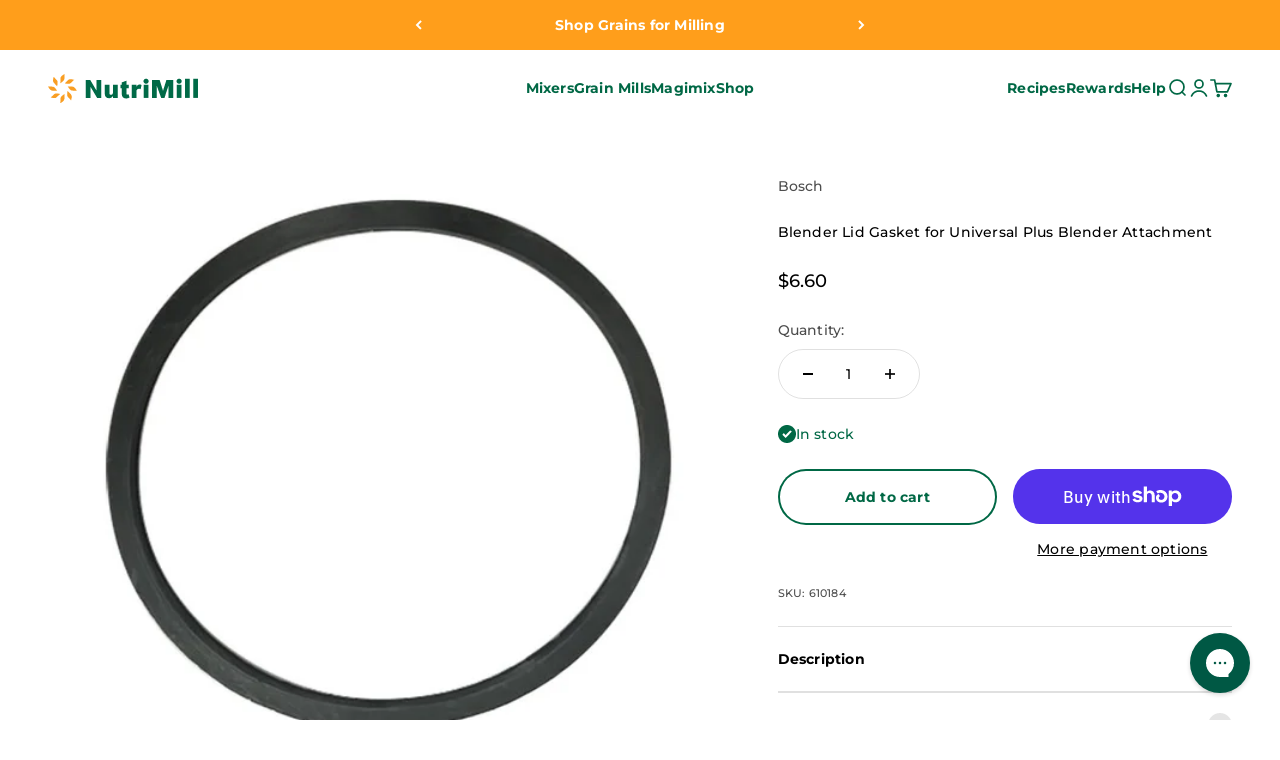

--- FILE ---
content_type: text/html; charset=utf-8
request_url: https://nutrimill.com/products/blender-lid-gasket
body_size: 53417
content:
<!doctype html>

<html lang="en" dir="ltr">
  <head>
    <meta charset="utf-8">
    <meta name="viewport" content="width=device-width, initial-scale=1.0, height=device-height, minimum-scale=1.0, maximum-scale=1.0">
    <meta name="theme-color" content="#ffffff">

    <title>Blender Lid Gasket for Universal Plus Blender Attachment</title><meta name="description" content="Compatible with Bosch Universal Plus (MUZ6MX3) blender lid. Does not fit on Universal Classic or Compact blender attachments."><link rel="canonical" href="https://nutrimill.com/products/blender-lid-gasket"><link rel="shortcut icon" href="//nutrimill.com/cdn/shop/files/nutrimillfavicon.png?v=1684772792&width=96">
      <link rel="apple-touch-icon" href="//nutrimill.com/cdn/shop/files/nutrimillfavicon.png?v=1684772792&width=180"><link rel="preconnect" href="https://cdn.shopify.com">
    <link rel="preconnect" href="https://fonts.shopifycdn.com" crossorigin>
    <link rel="dns-prefetch" href="https://productreviews.shopifycdn.com"><link rel="preload" href="//nutrimill.com/cdn/fonts/ebgaramond/ebgaramond_n6.9fbba68e5aeeda69cf315a9bd4516ff6325d7e2d.woff2" as="font" type="font/woff2" crossorigin><link rel="preload" href="//nutrimill.com/cdn/fonts/montserrat/montserrat_n5.07ef3781d9c78c8b93c98419da7ad4fbeebb6635.woff2" as="font" type="font/woff2" crossorigin><meta property="og:type" content="product">
  <meta property="og:title" content="Blender Lid Gasket for Universal Plus Blender Attachment">
  <meta property="product:price:amount" content="6.60">
  <meta property="product:price:currency" content="USD">
  <meta property="product:availability" content="in stock"><meta property="og:image" content="http://nutrimill.com/cdn/shop/products/610183LidGasketforMUZ6MX3.jpg?v=1677021537&width=2048">
  <meta property="og:image:secure_url" content="https://nutrimill.com/cdn/shop/products/610183LidGasketforMUZ6MX3.jpg?v=1677021537&width=2048">
  <meta property="og:image:width" content="599">
  <meta property="og:image:height" content="581"><meta property="og:description" content="Compatible with Bosch Universal Plus (MUZ6MX3) blender lid. Does not fit on Universal Classic or Compact blender attachments."><meta property="og:url" content="https://nutrimill.com/products/blender-lid-gasket">
<meta property="og:site_name" content="NutriMill"><meta name="twitter:card" content="summary"><meta name="twitter:title" content="Blender Lid Gasket for Universal Plus Blender Attachment">
  <meta name="twitter:description" content="Compatible with Bosch Universal Plus (MUZ6MX3) blender lid. Does not fit on Universal Classic or Compact blender attachments.
"><meta name="twitter:image" content="https://nutrimill.com/cdn/shop/products/610183LidGasketforMUZ6MX3.jpg?crop=center&height=1200&v=1677021537&width=1200">
  <meta name="twitter:image:alt" content="Universal Plus blender attachment lid gasket"><script async crossorigin fetchpriority="high" src="/cdn/shopifycloud/importmap-polyfill/es-modules-shim.2.4.0.js"></script>
<script type="application/ld+json">{"@context":"http:\/\/schema.org\/","@id":"\/products\/blender-lid-gasket#product","@type":"Product","brand":{"@type":"Brand","name":"Bosch"},"category":"Food Mixer \u0026 Blender Accessories","description":"Compatible with Bosch Universal Plus (MUZ6MX3) blender lid. Does not fit on Universal Classic or Compact blender attachments.\n","image":"https:\/\/nutrimill.com\/cdn\/shop\/products\/610183LidGasketforMUZ6MX3.jpg?v=1677021537\u0026width=1920","name":"Blender Lid Gasket for Universal Plus Blender Attachment","offers":{"@id":"\/products\/blender-lid-gasket?variant=44458742120735#offer","@type":"Offer","availability":"http:\/\/schema.org\/InStock","price":"6.60","priceCurrency":"USD","url":"https:\/\/nutrimill.com\/products\/blender-lid-gasket?variant=44458742120735"},"sku":"610184","url":"https:\/\/nutrimill.com\/products\/blender-lid-gasket"}</script><script type="application/ld+json">
  {
    "@context": "https://schema.org",
    "@type": "BreadcrumbList",
    "itemListElement": [{
        "@type": "ListItem",
        "position": 1,
        "name": "Home",
        "item": "https://nutrimill.com"
      },{
            "@type": "ListItem",
            "position": 2,
            "name": "Blender Lid Gasket for Universal Plus Blender Attachment",
            "item": "https://nutrimill.com/products/blender-lid-gasket"
          }]
  }
</script><style>/* Typography (heading) */
  @font-face {
  font-family: "EB Garamond";
  font-weight: 600;
  font-style: normal;
  font-display: fallback;
  src: url("//nutrimill.com/cdn/fonts/ebgaramond/ebgaramond_n6.9fbba68e5aeeda69cf315a9bd4516ff6325d7e2d.woff2") format("woff2"),
       url("//nutrimill.com/cdn/fonts/ebgaramond/ebgaramond_n6.f6cdb210b4d532f781a8385fdcef2e74c795072f.woff") format("woff");
}

@font-face {
  font-family: "EB Garamond";
  font-weight: 600;
  font-style: italic;
  font-display: fallback;
  src: url("//nutrimill.com/cdn/fonts/ebgaramond/ebgaramond_i6.27c8db0faeb72f21ee8374eca2e36f39d29aeb62.woff2") format("woff2"),
       url("//nutrimill.com/cdn/fonts/ebgaramond/ebgaramond_i6.cf00b66af0e68d9f084cefafdffdbdf60c2b776b.woff") format("woff");
}

/* Typography (body) */
  @font-face {
  font-family: Montserrat;
  font-weight: 500;
  font-style: normal;
  font-display: fallback;
  src: url("//nutrimill.com/cdn/fonts/montserrat/montserrat_n5.07ef3781d9c78c8b93c98419da7ad4fbeebb6635.woff2") format("woff2"),
       url("//nutrimill.com/cdn/fonts/montserrat/montserrat_n5.adf9b4bd8b0e4f55a0b203cdd84512667e0d5e4d.woff") format("woff");
}

@font-face {
  font-family: Montserrat;
  font-weight: 500;
  font-style: italic;
  font-display: fallback;
  src: url("//nutrimill.com/cdn/fonts/montserrat/montserrat_i5.d3a783eb0cc26f2fda1e99d1dfec3ebaea1dc164.woff2") format("woff2"),
       url("//nutrimill.com/cdn/fonts/montserrat/montserrat_i5.76d414ea3d56bb79ef992a9c62dce2e9063bc062.woff") format("woff");
}

@font-face {
  font-family: Montserrat;
  font-weight: 700;
  font-style: normal;
  font-display: fallback;
  src: url("//nutrimill.com/cdn/fonts/montserrat/montserrat_n7.3c434e22befd5c18a6b4afadb1e3d77c128c7939.woff2") format("woff2"),
       url("//nutrimill.com/cdn/fonts/montserrat/montserrat_n7.5d9fa6e2cae713c8fb539a9876489d86207fe957.woff") format("woff");
}

@font-face {
  font-family: Montserrat;
  font-weight: 700;
  font-style: italic;
  font-display: fallback;
  src: url("//nutrimill.com/cdn/fonts/montserrat/montserrat_i7.a0d4a463df4f146567d871890ffb3c80408e7732.woff2") format("woff2"),
       url("//nutrimill.com/cdn/fonts/montserrat/montserrat_i7.f6ec9f2a0681acc6f8152c40921d2a4d2e1a2c78.woff") format("woff");
}

:root {
    /**
     * ---------------------------------------------------------------------
     * SPACING VARIABLES
     *
     * We are using a spacing inspired from frameworks like Tailwind CSS.
     * ---------------------------------------------------------------------
     */
    --spacing-0-5: 0.125rem; /* 2px */
    --spacing-1: 0.25rem; /* 4px */
    --spacing-1-5: 0.375rem; /* 6px */
    --spacing-2: 0.5rem; /* 8px */
    --spacing-2-5: 0.625rem; /* 10px */
    --spacing-3: 0.75rem; /* 12px */
    --spacing-3-5: 0.875rem; /* 14px */
    --spacing-4: 1rem; /* 16px */
    --spacing-4-5: 1.125rem; /* 18px */
    --spacing-5: 1.25rem; /* 20px */
    --spacing-5-5: 1.375rem; /* 22px */
    --spacing-6: 1.5rem; /* 24px */
    --spacing-6-5: 1.625rem; /* 26px */
    --spacing-7: 1.75rem; /* 28px */
    --spacing-7-5: 1.875rem; /* 30px */
    --spacing-8: 2rem; /* 32px */
    --spacing-8-5: 2.125rem; /* 34px */
    --spacing-9: 2.25rem; /* 36px */
    --spacing-9-5: 2.375rem; /* 38px */
    --spacing-10: 2.5rem; /* 40px */
    --spacing-11: 2.75rem; /* 44px */
    --spacing-12: 3rem; /* 48px */
    --spacing-14: 3.5rem; /* 56px */
    --spacing-16: 4rem; /* 64px */
    --spacing-18: 4.5rem; /* 72px */
    --spacing-20: 5rem; /* 80px */
    --spacing-24: 6rem; /* 96px */
    --spacing-28: 7rem; /* 112px */
    --spacing-32: 8rem; /* 128px */
    --spacing-36: 9rem; /* 144px */
    --spacing-40: 10rem; /* 160px */
    --spacing-44: 11rem; /* 176px */
    --spacing-48: 12rem; /* 192px */
    --spacing-52: 13rem; /* 208px */
    --spacing-56: 14rem; /* 224px */
    --spacing-60: 15rem; /* 240px */
    --spacing-64: 16rem; /* 256px */
    --spacing-72: 18rem; /* 288px */
    --spacing-80: 20rem; /* 320px */
    --spacing-96: 24rem; /* 384px */

    /* Container */
    --container-max-width: 1500px;
    --container-narrow-max-width: 1250px;
    --container-gutter: var(--spacing-5);
    --section-outer-spacing-block: var(--spacing-10);
    --section-inner-max-spacing-block: var(--spacing-9);
    --section-inner-spacing-inline: var(--container-gutter);
    --section-stack-spacing-block: var(--spacing-8);

    /* Grid gutter */
    --grid-gutter: var(--spacing-5);

    /* Product list settings */
    --product-list-row-gap: var(--spacing-8);
    --product-list-column-gap: var(--grid-gutter);

    /* Form settings */
    --input-gap: var(--spacing-2);
    --input-height: 2.625rem;
    --input-padding-inline: var(--spacing-4);

    /* Other sizes */
    --sticky-area-height: calc(var(--sticky-announcement-bar-enabled, 0) * var(--announcement-bar-height, 0px) + var(--sticky-header-enabled, 0) * var(--header-height, 0px));

    /* RTL support */
    --transform-logical-flip: 1;
    --transform-origin-start: left;
    --transform-origin-end: right;

    /**
     * ---------------------------------------------------------------------
     * TYPOGRAPHY
     * ---------------------------------------------------------------------
     */

    /* Font properties */
    --heading-font-family: "EB Garamond", serif;
    --heading-font-weight: 600;
    --heading-font-style: normal;
    --heading-text-transform: normal;
    --heading-letter-spacing: 0.01em;
    --text-font-family: Montserrat, sans-serif;
    --text-font-weight: 500;
    --text-font-style: normal;
    --text-letter-spacing: 0.015em;

    /* Font sizes */
    --text-h0: 2.75rem;
    --text-h1: 2rem;
    --text-h2: 1.75rem;
    --text-h3: 1.375rem;
    --text-h4: 1.125rem;
    --text-h5: 1.125rem;
    --text-h6: 1rem;
    --text-xs: 0.6875rem;
    --text-sm: 0.75rem;
    --text-base: 0.875rem;
    --text-lg: 1.125rem;

    /**
     * ---------------------------------------------------------------------
     * COLORS
     * ---------------------------------------------------------------------
     */

    /* Color settings */--accent: 0 104 69;
    --text-primary: 0 0 0;
    --background-primary: 255 255 255;
    --dialog-background: 255 255 255;
    --border-color: var(--text-color, var(--text-primary)) / 0.12;

    /* Button colors */
    --button-background-primary: 0 104 69;
    --button-text-primary: 255 255 255;
    --button-background-secondary: 0 104 69;
    --button-text-secondary: 255 255 255;

    /* Status colors */
    --success-background: 224 237 233;
    --success-text: 0 104 69;
    --warning-background: 255 243 228;
    --warning-text: 255 158 27;
    --error-background: 250 227 228;
    --error-text: 215 25 32;

    /* Product colors */
    --on-sale-text: 0 104 69;
    --on-sale-badge-background: 0 104 69;
    --on-sale-badge-text: 255 255 255;
    --sold-out-badge-background: 90 89 84;
    --sold-out-badge-text: 255 255 255;
    --primary-badge-background: 0 104 69;
    --primary-badge-text: 255 255 255;
    --star-color: 255 158 27;
    --product-card-background: 255 255 255;
    --product-card-text: 0 0 0;

    /* Header colors */
    --header-background: 255 255 255;
    --header-text: 0 104 69;

    /* Footer colors */
    --footer-background: 0 88 68;
    --footer-text: 255 255 255;

    /* Rounded variables (used for border radius) */
    --rounded-xs: 0.25rem;
    --rounded-sm: 0.625rem;
    --rounded: 1.25rem;
    --rounded-lg: 2.5rem;
    --rounded-full: 9999px;

    --rounded-button: 3.75rem;
    --rounded-input: 0.375rem;

    /* Box shadow */
    --shadow-sm: 0 2px 8px rgb(var(--text-primary) / 0.25);
    --shadow: 0 5px 15px rgb(var(--text-primary) / 0.25);
    --shadow-md: 0 5px 30px rgb(var(--text-primary) / 0.25);
    --shadow-block: 4px 6px 20px rgb(var(--text-primary) / 0.25);

    /**
     * ---------------------------------------------------------------------
     * OTHER
     * ---------------------------------------------------------------------
     */

    --stagger-products-reveal-opacity: 0;
    --cursor-close-svg-url: url(//nutrimill.com/cdn/shop/t/88/assets/cursor-close.svg?v=147174565022153725511767126277);
    --cursor-zoom-in-svg-url: url(//nutrimill.com/cdn/shop/t/88/assets/cursor-zoom-in.svg?v=154953035094101115921767126277);
    --cursor-zoom-out-svg-url: url(//nutrimill.com/cdn/shop/t/88/assets/cursor-zoom-out.svg?v=16155520337305705181767126277);
    --checkmark-svg-url: url(//nutrimill.com/cdn/shop/t/88/assets/checkmark.svg?v=77552481021870063511767126277);
  }

  [dir="rtl"]:root {
    /* RTL support */
    --transform-logical-flip: -1;
    --transform-origin-start: right;
    --transform-origin-end: left;
  }

  @media screen and (min-width: 700px) {
    :root {
      /* Typography (font size) */
      --text-h0: 3.5rem;
      --text-h1: 2.5rem;
      --text-h2: 2rem;
      --text-h3: 1.625rem;
      --text-h4: 1.375rem;
      --text-h5: 1.125rem;
      --text-h6: 1rem;

      --text-xs: 0.6875rem;
      --text-sm: 0.75rem;
      --text-base: 0.875rem;
      --text-lg: 1.125rem;

      /* Spacing */
      --container-gutter: 2rem;
      --section-outer-spacing-block: var(--spacing-14);
      --section-inner-max-spacing-block: var(--spacing-10);
      --section-inner-spacing-inline: var(--spacing-10);
      --section-stack-spacing-block: var(--spacing-12);

      /* Grid gutter */
      --grid-gutter: var(--spacing-6);

      /* Product list settings */
      --product-list-row-gap: var(--spacing-12);

      /* Form settings */
      --input-gap: 1rem;
      --input-height: 3.125rem;
      --input-padding-inline: var(--spacing-5);
    }
  }

  @media screen and (min-width: 1000px) {
    :root {
      /* Spacing settings */
      --container-gutter: var(--spacing-12);
      --section-outer-spacing-block: var(--spacing-16);
      --section-inner-max-spacing-block: var(--spacing-14);
      --section-inner-spacing-inline: var(--spacing-14);
      --section-stack-spacing-block: var(--spacing-12);
    }
  }

  @media screen and (min-width: 1150px) {
    :root {
      /* Spacing settings */
      --container-gutter: var(--spacing-12);
      --section-outer-spacing-block: var(--spacing-16);
      --section-inner-max-spacing-block: var(--spacing-14);
      --section-inner-spacing-inline: var(--spacing-14);
      --section-stack-spacing-block: var(--spacing-12);
    }
  }

  @media screen and (min-width: 1400px) {
    :root {
      /* Typography (font size) */
      --text-h0: 4.5rem;
      --text-h1: 3.5rem;
      --text-h2: 2.75rem;
      --text-h3: 2rem;
      --text-h4: 1.75rem;
      --text-h5: 1.375rem;
      --text-h6: 1.25rem;

      --section-outer-spacing-block: var(--spacing-20);
      --section-inner-max-spacing-block: var(--spacing-16);
      --section-inner-spacing-inline: var(--spacing-16);
    }
  }

  @media screen and (min-width: 1600px) {
    :root {
      --section-outer-spacing-block: var(--spacing-20);
      --section-inner-max-spacing-block: var(--spacing-18);
      --section-inner-spacing-inline: var(--spacing-18);
    }
  }

  /**
   * ---------------------------------------------------------------------
   * LIQUID DEPENDANT CSS
   *
   * Our main CSS is Liquid free, but some very specific features depend on
   * theme settings, so we have them here
   * ---------------------------------------------------------------------
   */@media screen and (pointer: fine) {
        /* The !important are for the Shopify Payment button to ensure we override the default from Shopify styles */
        .button:not([disabled]):not(.button--outline):hover, .btn:not([disabled]):hover, .shopify-payment-button__button--unbranded:not([disabled]):hover {
          background-color: transparent !important;
          color: rgb(var(--button-outline-color) / var(--button-background-opacity, 1)) !important;
          box-shadow: inset 0 0 0 2px currentColor !important;
        }

        .button--outline:not([disabled]):hover {
          background: rgb(var(--button-background));
          color: rgb(var(--button-text-color));
          box-shadow: inset 0 0 0 2px rgb(var(--button-background));
        }
      }</style><script>
  // This allows to expose several variables to the global scope, to be used in scripts
  window.themeVariables = {
    settings: {
      showPageTransition: null,
      staggerProductsApparition: true,
      reduceDrawerAnimation: false,
      reduceMenuAnimation: false,
      headingApparition: "split_clip",
      pageType: "product",
      moneyFormat: "${{amount}}",
      moneyWithCurrencyFormat: "${{amount}} USD",
      currencyCodeEnabled: false,
      cartType: "drawer",
      showDiscount: true,
      discountMode: "saving",
      pageBackground: "#ffffff",
      textColor: "#000000"
    },

    strings: {
      addedToCartWithTitle: "{{ product_title }} added to your cart",
      accessibilityClose: "Close",
      accessibilityNext: "Next",
      accessibilityPrevious: "Previous",
      closeGallery: "Close gallery",
      zoomGallery: "Zoom",
      errorGallery: "Image cannot be loaded",
      searchNoResults: "No results could be found.",
      addOrderNote: "Add order note",
      editOrderNote: "Edit order note",
      shippingEstimatorNoResults: "Sorry, we do not ship to your address.",
      shippingEstimatorOneResult: "There is one shipping rate for your address:",
      shippingEstimatorMultipleResults: "There are several shipping rates for your address:",
      shippingEstimatorError: "One or more error occurred while retrieving shipping rates:"
    },

    breakpoints: {
      'sm': 'screen and (min-width: 700px)',
      'md': 'screen and (min-width: 1000px)',
      'lg': 'screen and (min-width: 1150px)',
      'xl': 'screen and (min-width: 1400px)',

      'sm-max': 'screen and (max-width: 699px)',
      'md-max': 'screen and (max-width: 999px)',
      'lg-max': 'screen and (max-width: 1149px)',
      'xl-max': 'screen and (max-width: 1399px)'
    }
  };

  // For detecting native share
  document.documentElement.classList.add(`native-share--${navigator.share ? 'enabled' : 'disabled'}`);// We save the product ID in local storage to be eventually used for recently viewed section
    try {
      const recentlyViewedProducts = new Set(JSON.parse(localStorage.getItem('theme:recently-viewed-products') || '[]'));

      recentlyViewedProducts.delete(8120951341343); // Delete first to re-move the product
      recentlyViewedProducts.add(8120951341343);

      localStorage.setItem('theme:recently-viewed-products', JSON.stringify(Array.from(recentlyViewedProducts.values()).reverse()));
    } catch (e) {
      // Safari in private mode does not allow setting item, we silently fail
    }</script><script type="importmap">{
        "imports": {
          "vendor": "//nutrimill.com/cdn/shop/t/88/assets/vendor.min.js?v=150021648067352023321767126254",
          "theme": "//nutrimill.com/cdn/shop/t/88/assets/theme.js?v=40804283163904948221767126254",
          "photoswipe": "//nutrimill.com/cdn/shop/t/88/assets/photoswipe.min.js?v=13374349288281597431767126252"
        }
      }
    </script>

    <script type="module" src="//nutrimill.com/cdn/shop/t/88/assets/vendor.min.js?v=150021648067352023321767126254"></script>
    <script type="module" src="//nutrimill.com/cdn/shop/t/88/assets/theme.js?v=40804283163904948221767126254"></script>

    <script>window.performance && window.performance.mark && window.performance.mark('shopify.content_for_header.start');</script><meta name="google-site-verification" content="PLc6RRCkaWfI7ieJf4eewT2bTbW4qDL0MTFjidbqrmw">
<meta name="facebook-domain-verification" content="b3s1oymthxnd4od2cfdo24vwo5ynrm">
<meta id="shopify-digital-wallet" name="shopify-digital-wallet" content="/72223064351/digital_wallets/dialog">
<meta name="shopify-checkout-api-token" content="ce6201901e9b03cdd9ba26f86c6216b8">
<meta id="in-context-paypal-metadata" data-shop-id="72223064351" data-venmo-supported="true" data-environment="production" data-locale="en_US" data-paypal-v4="true" data-currency="USD">
<link rel="alternate" hreflang="x-default" href="https://nutrimill.com/products/blender-lid-gasket">
<link rel="alternate" hreflang="en-US" href="https://nutrimill.com/products/blender-lid-gasket">
<link rel="alternate" hreflang="es-US" href="https://nutrimill.com/es/products/blender-lid-gasket">
<link rel="alternate" type="application/json+oembed" href="https://nutrimill.com/products/blender-lid-gasket.oembed">
<script async="async" src="/checkouts/internal/preloads.js?locale=en-US"></script>
<link rel="preconnect" href="https://shop.app" crossorigin="anonymous">
<script async="async" src="https://shop.app/checkouts/internal/preloads.js?locale=en-US&shop_id=72223064351" crossorigin="anonymous"></script>
<script id="apple-pay-shop-capabilities" type="application/json">{"shopId":72223064351,"countryCode":"US","currencyCode":"USD","merchantCapabilities":["supports3DS"],"merchantId":"gid:\/\/shopify\/Shop\/72223064351","merchantName":"NutriMill","requiredBillingContactFields":["postalAddress","email"],"requiredShippingContactFields":["postalAddress","email"],"shippingType":"shipping","supportedNetworks":["visa","masterCard","amex","discover","elo","jcb"],"total":{"type":"pending","label":"NutriMill","amount":"1.00"},"shopifyPaymentsEnabled":true,"supportsSubscriptions":true}</script>
<script id="shopify-features" type="application/json">{"accessToken":"ce6201901e9b03cdd9ba26f86c6216b8","betas":["rich-media-storefront-analytics"],"domain":"nutrimill.com","predictiveSearch":true,"shopId":72223064351,"locale":"en"}</script>
<script>var Shopify = Shopify || {};
Shopify.shop = "nutrimill.myshopify.com";
Shopify.locale = "en";
Shopify.currency = {"active":"USD","rate":"1.0"};
Shopify.country = "US";
Shopify.theme = {"name":"January 2026","id":180099186975,"schema_name":"Impact","schema_version":"6.12.0","theme_store_id":1190,"role":"main"};
Shopify.theme.handle = "null";
Shopify.theme.style = {"id":null,"handle":null};
Shopify.cdnHost = "nutrimill.com/cdn";
Shopify.routes = Shopify.routes || {};
Shopify.routes.root = "/";</script>
<script type="module">!function(o){(o.Shopify=o.Shopify||{}).modules=!0}(window);</script>
<script>!function(o){function n(){var o=[];function n(){o.push(Array.prototype.slice.apply(arguments))}return n.q=o,n}var t=o.Shopify=o.Shopify||{};t.loadFeatures=n(),t.autoloadFeatures=n()}(window);</script>
<script>
  window.ShopifyPay = window.ShopifyPay || {};
  window.ShopifyPay.apiHost = "shop.app\/pay";
  window.ShopifyPay.redirectState = null;
</script>
<script id="shop-js-analytics" type="application/json">{"pageType":"product"}</script>
<script defer="defer" async type="module" src="//nutrimill.com/cdn/shopifycloud/shop-js/modules/v2/client.init-shop-cart-sync_IZsNAliE.en.esm.js"></script>
<script defer="defer" async type="module" src="//nutrimill.com/cdn/shopifycloud/shop-js/modules/v2/chunk.common_0OUaOowp.esm.js"></script>
<script type="module">
  await import("//nutrimill.com/cdn/shopifycloud/shop-js/modules/v2/client.init-shop-cart-sync_IZsNAliE.en.esm.js");
await import("//nutrimill.com/cdn/shopifycloud/shop-js/modules/v2/chunk.common_0OUaOowp.esm.js");

  window.Shopify.SignInWithShop?.initShopCartSync?.({"fedCMEnabled":true,"windoidEnabled":true});

</script>
<script defer="defer" async type="module" src="//nutrimill.com/cdn/shopifycloud/shop-js/modules/v2/client.payment-terms_CNlwjfZz.en.esm.js"></script>
<script defer="defer" async type="module" src="//nutrimill.com/cdn/shopifycloud/shop-js/modules/v2/chunk.common_0OUaOowp.esm.js"></script>
<script defer="defer" async type="module" src="//nutrimill.com/cdn/shopifycloud/shop-js/modules/v2/chunk.modal_CGo_dVj3.esm.js"></script>
<script type="module">
  await import("//nutrimill.com/cdn/shopifycloud/shop-js/modules/v2/client.payment-terms_CNlwjfZz.en.esm.js");
await import("//nutrimill.com/cdn/shopifycloud/shop-js/modules/v2/chunk.common_0OUaOowp.esm.js");
await import("//nutrimill.com/cdn/shopifycloud/shop-js/modules/v2/chunk.modal_CGo_dVj3.esm.js");

  
</script>
<script>
  window.Shopify = window.Shopify || {};
  if (!window.Shopify.featureAssets) window.Shopify.featureAssets = {};
  window.Shopify.featureAssets['shop-js'] = {"shop-cart-sync":["modules/v2/client.shop-cart-sync_DLOhI_0X.en.esm.js","modules/v2/chunk.common_0OUaOowp.esm.js"],"init-fed-cm":["modules/v2/client.init-fed-cm_C6YtU0w6.en.esm.js","modules/v2/chunk.common_0OUaOowp.esm.js"],"shop-button":["modules/v2/client.shop-button_BCMx7GTG.en.esm.js","modules/v2/chunk.common_0OUaOowp.esm.js"],"shop-cash-offers":["modules/v2/client.shop-cash-offers_BT26qb5j.en.esm.js","modules/v2/chunk.common_0OUaOowp.esm.js","modules/v2/chunk.modal_CGo_dVj3.esm.js"],"init-windoid":["modules/v2/client.init-windoid_B9PkRMql.en.esm.js","modules/v2/chunk.common_0OUaOowp.esm.js"],"init-shop-email-lookup-coordinator":["modules/v2/client.init-shop-email-lookup-coordinator_DZkqjsbU.en.esm.js","modules/v2/chunk.common_0OUaOowp.esm.js"],"shop-toast-manager":["modules/v2/client.shop-toast-manager_Di2EnuM7.en.esm.js","modules/v2/chunk.common_0OUaOowp.esm.js"],"shop-login-button":["modules/v2/client.shop-login-button_BtqW_SIO.en.esm.js","modules/v2/chunk.common_0OUaOowp.esm.js","modules/v2/chunk.modal_CGo_dVj3.esm.js"],"avatar":["modules/v2/client.avatar_BTnouDA3.en.esm.js"],"pay-button":["modules/v2/client.pay-button_CWa-C9R1.en.esm.js","modules/v2/chunk.common_0OUaOowp.esm.js"],"init-shop-cart-sync":["modules/v2/client.init-shop-cart-sync_IZsNAliE.en.esm.js","modules/v2/chunk.common_0OUaOowp.esm.js"],"init-customer-accounts":["modules/v2/client.init-customer-accounts_DenGwJTU.en.esm.js","modules/v2/client.shop-login-button_BtqW_SIO.en.esm.js","modules/v2/chunk.common_0OUaOowp.esm.js","modules/v2/chunk.modal_CGo_dVj3.esm.js"],"init-shop-for-new-customer-accounts":["modules/v2/client.init-shop-for-new-customer-accounts_JdHXxpS9.en.esm.js","modules/v2/client.shop-login-button_BtqW_SIO.en.esm.js","modules/v2/chunk.common_0OUaOowp.esm.js","modules/v2/chunk.modal_CGo_dVj3.esm.js"],"init-customer-accounts-sign-up":["modules/v2/client.init-customer-accounts-sign-up_D6__K_p8.en.esm.js","modules/v2/client.shop-login-button_BtqW_SIO.en.esm.js","modules/v2/chunk.common_0OUaOowp.esm.js","modules/v2/chunk.modal_CGo_dVj3.esm.js"],"checkout-modal":["modules/v2/client.checkout-modal_C_ZQDY6s.en.esm.js","modules/v2/chunk.common_0OUaOowp.esm.js","modules/v2/chunk.modal_CGo_dVj3.esm.js"],"shop-follow-button":["modules/v2/client.shop-follow-button_XetIsj8l.en.esm.js","modules/v2/chunk.common_0OUaOowp.esm.js","modules/v2/chunk.modal_CGo_dVj3.esm.js"],"lead-capture":["modules/v2/client.lead-capture_DvA72MRN.en.esm.js","modules/v2/chunk.common_0OUaOowp.esm.js","modules/v2/chunk.modal_CGo_dVj3.esm.js"],"shop-login":["modules/v2/client.shop-login_ClXNxyh6.en.esm.js","modules/v2/chunk.common_0OUaOowp.esm.js","modules/v2/chunk.modal_CGo_dVj3.esm.js"],"payment-terms":["modules/v2/client.payment-terms_CNlwjfZz.en.esm.js","modules/v2/chunk.common_0OUaOowp.esm.js","modules/v2/chunk.modal_CGo_dVj3.esm.js"]};
</script>
<script>(function() {
  var isLoaded = false;
  function asyncLoad() {
    if (isLoaded) return;
    isLoaded = true;
    var urls = ["https:\/\/cdn.attn.tv\/nutrimill\/dtag.js?shop=nutrimill.myshopify.com"];
    for (var i = 0; i < urls.length; i++) {
      var s = document.createElement('script');
      s.type = 'text/javascript';
      s.async = true;
      s.src = urls[i];
      var x = document.getElementsByTagName('script')[0];
      x.parentNode.insertBefore(s, x);
    }
  };
  if(window.attachEvent) {
    window.attachEvent('onload', asyncLoad);
  } else {
    window.addEventListener('load', asyncLoad, false);
  }
})();</script>
<script id="__st">var __st={"a":72223064351,"offset":-25200,"reqid":"13f61492-29cc-4544-baf3-8da2ea7b446a-1768428664","pageurl":"nutrimill.com\/products\/blender-lid-gasket","u":"6cc62b7d2085","p":"product","rtyp":"product","rid":8120951341343};</script>
<script>window.ShopifyPaypalV4VisibilityTracking = true;</script>
<script id="captcha-bootstrap">!function(){'use strict';const t='contact',e='account',n='new_comment',o=[[t,t],['blogs',n],['comments',n],[t,'customer']],c=[[e,'customer_login'],[e,'guest_login'],[e,'recover_customer_password'],[e,'create_customer']],r=t=>t.map((([t,e])=>`form[action*='/${t}']:not([data-nocaptcha='true']) input[name='form_type'][value='${e}']`)).join(','),a=t=>()=>t?[...document.querySelectorAll(t)].map((t=>t.form)):[];function s(){const t=[...o],e=r(t);return a(e)}const i='password',u='form_key',d=['recaptcha-v3-token','g-recaptcha-response','h-captcha-response',i],f=()=>{try{return window.sessionStorage}catch{return}},m='__shopify_v',_=t=>t.elements[u];function p(t,e,n=!1){try{const o=window.sessionStorage,c=JSON.parse(o.getItem(e)),{data:r}=function(t){const{data:e,action:n}=t;return t[m]||n?{data:e,action:n}:{data:t,action:n}}(c);for(const[e,n]of Object.entries(r))t.elements[e]&&(t.elements[e].value=n);n&&o.removeItem(e)}catch(o){console.error('form repopulation failed',{error:o})}}const l='form_type',E='cptcha';function T(t){t.dataset[E]=!0}const w=window,h=w.document,L='Shopify',v='ce_forms',y='captcha';let A=!1;((t,e)=>{const n=(g='f06e6c50-85a8-45c8-87d0-21a2b65856fe',I='https://cdn.shopify.com/shopifycloud/storefront-forms-hcaptcha/ce_storefront_forms_captcha_hcaptcha.v1.5.2.iife.js',D={infoText:'Protected by hCaptcha',privacyText:'Privacy',termsText:'Terms'},(t,e,n)=>{const o=w[L][v],c=o.bindForm;if(c)return c(t,g,e,D).then(n);var r;o.q.push([[t,g,e,D],n]),r=I,A||(h.body.append(Object.assign(h.createElement('script'),{id:'captcha-provider',async:!0,src:r})),A=!0)});var g,I,D;w[L]=w[L]||{},w[L][v]=w[L][v]||{},w[L][v].q=[],w[L][y]=w[L][y]||{},w[L][y].protect=function(t,e){n(t,void 0,e),T(t)},Object.freeze(w[L][y]),function(t,e,n,w,h,L){const[v,y,A,g]=function(t,e,n){const i=e?o:[],u=t?c:[],d=[...i,...u],f=r(d),m=r(i),_=r(d.filter((([t,e])=>n.includes(e))));return[a(f),a(m),a(_),s()]}(w,h,L),I=t=>{const e=t.target;return e instanceof HTMLFormElement?e:e&&e.form},D=t=>v().includes(t);t.addEventListener('submit',(t=>{const e=I(t);if(!e)return;const n=D(e)&&!e.dataset.hcaptchaBound&&!e.dataset.recaptchaBound,o=_(e),c=g().includes(e)&&(!o||!o.value);(n||c)&&t.preventDefault(),c&&!n&&(function(t){try{if(!f())return;!function(t){const e=f();if(!e)return;const n=_(t);if(!n)return;const o=n.value;o&&e.removeItem(o)}(t);const e=Array.from(Array(32),(()=>Math.random().toString(36)[2])).join('');!function(t,e){_(t)||t.append(Object.assign(document.createElement('input'),{type:'hidden',name:u})),t.elements[u].value=e}(t,e),function(t,e){const n=f();if(!n)return;const o=[...t.querySelectorAll(`input[type='${i}']`)].map((({name:t})=>t)),c=[...d,...o],r={};for(const[a,s]of new FormData(t).entries())c.includes(a)||(r[a]=s);n.setItem(e,JSON.stringify({[m]:1,action:t.action,data:r}))}(t,e)}catch(e){console.error('failed to persist form',e)}}(e),e.submit())}));const S=(t,e)=>{t&&!t.dataset[E]&&(n(t,e.some((e=>e===t))),T(t))};for(const o of['focusin','change'])t.addEventListener(o,(t=>{const e=I(t);D(e)&&S(e,y())}));const B=e.get('form_key'),M=e.get(l),P=B&&M;t.addEventListener('DOMContentLoaded',(()=>{const t=y();if(P)for(const e of t)e.elements[l].value===M&&p(e,B);[...new Set([...A(),...v().filter((t=>'true'===t.dataset.shopifyCaptcha))])].forEach((e=>S(e,t)))}))}(h,new URLSearchParams(w.location.search),n,t,e,['guest_login'])})(!0,!0)}();</script>
<script integrity="sha256-4kQ18oKyAcykRKYeNunJcIwy7WH5gtpwJnB7kiuLZ1E=" data-source-attribution="shopify.loadfeatures" defer="defer" src="//nutrimill.com/cdn/shopifycloud/storefront/assets/storefront/load_feature-a0a9edcb.js" crossorigin="anonymous"></script>
<script crossorigin="anonymous" defer="defer" src="//nutrimill.com/cdn/shopifycloud/storefront/assets/shopify_pay/storefront-65b4c6d7.js?v=20250812"></script>
<script data-source-attribution="shopify.dynamic_checkout.dynamic.init">var Shopify=Shopify||{};Shopify.PaymentButton=Shopify.PaymentButton||{isStorefrontPortableWallets:!0,init:function(){window.Shopify.PaymentButton.init=function(){};var t=document.createElement("script");t.src="https://nutrimill.com/cdn/shopifycloud/portable-wallets/latest/portable-wallets.en.js",t.type="module",document.head.appendChild(t)}};
</script>
<script data-source-attribution="shopify.dynamic_checkout.buyer_consent">
  function portableWalletsHideBuyerConsent(e){var t=document.getElementById("shopify-buyer-consent"),n=document.getElementById("shopify-subscription-policy-button");t&&n&&(t.classList.add("hidden"),t.setAttribute("aria-hidden","true"),n.removeEventListener("click",e))}function portableWalletsShowBuyerConsent(e){var t=document.getElementById("shopify-buyer-consent"),n=document.getElementById("shopify-subscription-policy-button");t&&n&&(t.classList.remove("hidden"),t.removeAttribute("aria-hidden"),n.addEventListener("click",e))}window.Shopify?.PaymentButton&&(window.Shopify.PaymentButton.hideBuyerConsent=portableWalletsHideBuyerConsent,window.Shopify.PaymentButton.showBuyerConsent=portableWalletsShowBuyerConsent);
</script>
<script>
  function portableWalletsCleanup(e){e&&e.src&&console.error("Failed to load portable wallets script "+e.src);var t=document.querySelectorAll("shopify-accelerated-checkout .shopify-payment-button__skeleton, shopify-accelerated-checkout-cart .wallet-cart-button__skeleton"),e=document.getElementById("shopify-buyer-consent");for(let e=0;e<t.length;e++)t[e].remove();e&&e.remove()}function portableWalletsNotLoadedAsModule(e){e instanceof ErrorEvent&&"string"==typeof e.message&&e.message.includes("import.meta")&&"string"==typeof e.filename&&e.filename.includes("portable-wallets")&&(window.removeEventListener("error",portableWalletsNotLoadedAsModule),window.Shopify.PaymentButton.failedToLoad=e,"loading"===document.readyState?document.addEventListener("DOMContentLoaded",window.Shopify.PaymentButton.init):window.Shopify.PaymentButton.init())}window.addEventListener("error",portableWalletsNotLoadedAsModule);
</script>

<script type="module" src="https://nutrimill.com/cdn/shopifycloud/portable-wallets/latest/portable-wallets.en.js" onError="portableWalletsCleanup(this)" crossorigin="anonymous"></script>
<script nomodule>
  document.addEventListener("DOMContentLoaded", portableWalletsCleanup);
</script>

<link id="shopify-accelerated-checkout-styles" rel="stylesheet" media="screen" href="https://nutrimill.com/cdn/shopifycloud/portable-wallets/latest/accelerated-checkout-backwards-compat.css" crossorigin="anonymous">
<style id="shopify-accelerated-checkout-cart">
        #shopify-buyer-consent {
  margin-top: 1em;
  display: inline-block;
  width: 100%;
}

#shopify-buyer-consent.hidden {
  display: none;
}

#shopify-subscription-policy-button {
  background: none;
  border: none;
  padding: 0;
  text-decoration: underline;
  font-size: inherit;
  cursor: pointer;
}

#shopify-subscription-policy-button::before {
  box-shadow: none;
}

      </style>

<script>window.performance && window.performance.mark && window.performance.mark('shopify.content_for_header.end');</script>
<link href="//nutrimill.com/cdn/shop/t/88/assets/theme.css?v=139153545572283483691767126253" rel="stylesheet" type="text/css" media="all" /><!-- BEGIN app block: shopify://apps/yotpo-loyalty-rewards/blocks/loader-app-embed-block/2f9660df-5018-4e02-9868-ee1fb88d6ccd -->
    <script src="https://cdn-widgetsrepository.yotpo.com/v1/loader/pbfNOtGrZXotTwqyHs6DgA" async></script>




<!-- END app block --><!-- BEGIN app block: shopify://apps/gorgias-live-chat-helpdesk/blocks/gorgias/a66db725-7b96-4e3f-916e-6c8e6f87aaaa -->
<script defer data-gorgias-loader-chat src="https://config.gorgias.chat/bundle-loader/shopify/nutrimill.myshopify.com"></script>


<script defer data-gorgias-loader-convert  src="https://cdn.9gtb.com/loader.js"></script>


<script defer data-gorgias-loader-mailto-replace  src="https://config.gorgias.help/api/contact-forms/replace-mailto-script.js?shopName=nutrimill"></script>


<!-- END app block --><!-- BEGIN app block: shopify://apps/yotpo-product-reviews/blocks/settings/eb7dfd7d-db44-4334-bc49-c893b51b36cf -->


  <script type="text/javascript" src="https://cdn-widgetsrepository.yotpo.com/v1/loader/peJGstCq5bxbThN4Q4ZTOfx1hwS1PZ5diqFQmaKV?languageCode=en" async></script>



  
<!-- END app block --><!-- BEGIN app block: shopify://apps/attentive/blocks/attn-tag/8df62c72-8fe4-407e-a5b3-72132be30a0d --><script type="text/javascript" src="https://zwmzn.nutrimill.com/nutrimill/load" onerror=" var fallbackScript = document.createElement('script'); fallbackScript.src = 'https://cdn.attn.tv/nutrimill/dtag.js'; document.head.appendChild(fallbackScript);" data-source="loaded?source=app-embed" defer="defer"></script>


<!-- END app block --><script src="https://cdn.shopify.com/extensions/019b0ca3-aa13-7aa2-a0b4-6cb667a1f6f7/essential-countdown-timer-55/assets/countdown_timer_essential_apps.min.js" type="text/javascript" defer="defer"></script>
<script src="https://cdn.shopify.com/extensions/cfc76123-b24f-4e9a-a1dc-585518796af7/forms-2294/assets/shopify-forms-loader.js" type="text/javascript" defer="defer"></script>
<link href="https://monorail-edge.shopifysvc.com" rel="dns-prefetch">
<script>(function(){if ("sendBeacon" in navigator && "performance" in window) {try {var session_token_from_headers = performance.getEntriesByType('navigation')[0].serverTiming.find(x => x.name == '_s').description;} catch {var session_token_from_headers = undefined;}var session_cookie_matches = document.cookie.match(/_shopify_s=([^;]*)/);var session_token_from_cookie = session_cookie_matches && session_cookie_matches.length === 2 ? session_cookie_matches[1] : "";var session_token = session_token_from_headers || session_token_from_cookie || "";function handle_abandonment_event(e) {var entries = performance.getEntries().filter(function(entry) {return /monorail-edge.shopifysvc.com/.test(entry.name);});if (!window.abandonment_tracked && entries.length === 0) {window.abandonment_tracked = true;var currentMs = Date.now();var navigation_start = performance.timing.navigationStart;var payload = {shop_id: 72223064351,url: window.location.href,navigation_start,duration: currentMs - navigation_start,session_token,page_type: "product"};window.navigator.sendBeacon("https://monorail-edge.shopifysvc.com/v1/produce", JSON.stringify({schema_id: "online_store_buyer_site_abandonment/1.1",payload: payload,metadata: {event_created_at_ms: currentMs,event_sent_at_ms: currentMs}}));}}window.addEventListener('pagehide', handle_abandonment_event);}}());</script>
<script id="web-pixels-manager-setup">(function e(e,d,r,n,o){if(void 0===o&&(o={}),!Boolean(null===(a=null===(i=window.Shopify)||void 0===i?void 0:i.analytics)||void 0===a?void 0:a.replayQueue)){var i,a;window.Shopify=window.Shopify||{};var t=window.Shopify;t.analytics=t.analytics||{};var s=t.analytics;s.replayQueue=[],s.publish=function(e,d,r){return s.replayQueue.push([e,d,r]),!0};try{self.performance.mark("wpm:start")}catch(e){}var l=function(){var e={modern:/Edge?\/(1{2}[4-9]|1[2-9]\d|[2-9]\d{2}|\d{4,})\.\d+(\.\d+|)|Firefox\/(1{2}[4-9]|1[2-9]\d|[2-9]\d{2}|\d{4,})\.\d+(\.\d+|)|Chrom(ium|e)\/(9{2}|\d{3,})\.\d+(\.\d+|)|(Maci|X1{2}).+ Version\/(15\.\d+|(1[6-9]|[2-9]\d|\d{3,})\.\d+)([,.]\d+|)( \(\w+\)|)( Mobile\/\w+|) Safari\/|Chrome.+OPR\/(9{2}|\d{3,})\.\d+\.\d+|(CPU[ +]OS|iPhone[ +]OS|CPU[ +]iPhone|CPU IPhone OS|CPU iPad OS)[ +]+(15[._]\d+|(1[6-9]|[2-9]\d|\d{3,})[._]\d+)([._]\d+|)|Android:?[ /-](13[3-9]|1[4-9]\d|[2-9]\d{2}|\d{4,})(\.\d+|)(\.\d+|)|Android.+Firefox\/(13[5-9]|1[4-9]\d|[2-9]\d{2}|\d{4,})\.\d+(\.\d+|)|Android.+Chrom(ium|e)\/(13[3-9]|1[4-9]\d|[2-9]\d{2}|\d{4,})\.\d+(\.\d+|)|SamsungBrowser\/([2-9]\d|\d{3,})\.\d+/,legacy:/Edge?\/(1[6-9]|[2-9]\d|\d{3,})\.\d+(\.\d+|)|Firefox\/(5[4-9]|[6-9]\d|\d{3,})\.\d+(\.\d+|)|Chrom(ium|e)\/(5[1-9]|[6-9]\d|\d{3,})\.\d+(\.\d+|)([\d.]+$|.*Safari\/(?![\d.]+ Edge\/[\d.]+$))|(Maci|X1{2}).+ Version\/(10\.\d+|(1[1-9]|[2-9]\d|\d{3,})\.\d+)([,.]\d+|)( \(\w+\)|)( Mobile\/\w+|) Safari\/|Chrome.+OPR\/(3[89]|[4-9]\d|\d{3,})\.\d+\.\d+|(CPU[ +]OS|iPhone[ +]OS|CPU[ +]iPhone|CPU IPhone OS|CPU iPad OS)[ +]+(10[._]\d+|(1[1-9]|[2-9]\d|\d{3,})[._]\d+)([._]\d+|)|Android:?[ /-](13[3-9]|1[4-9]\d|[2-9]\d{2}|\d{4,})(\.\d+|)(\.\d+|)|Mobile Safari.+OPR\/([89]\d|\d{3,})\.\d+\.\d+|Android.+Firefox\/(13[5-9]|1[4-9]\d|[2-9]\d{2}|\d{4,})\.\d+(\.\d+|)|Android.+Chrom(ium|e)\/(13[3-9]|1[4-9]\d|[2-9]\d{2}|\d{4,})\.\d+(\.\d+|)|Android.+(UC? ?Browser|UCWEB|U3)[ /]?(15\.([5-9]|\d{2,})|(1[6-9]|[2-9]\d|\d{3,})\.\d+)\.\d+|SamsungBrowser\/(5\.\d+|([6-9]|\d{2,})\.\d+)|Android.+MQ{2}Browser\/(14(\.(9|\d{2,})|)|(1[5-9]|[2-9]\d|\d{3,})(\.\d+|))(\.\d+|)|K[Aa][Ii]OS\/(3\.\d+|([4-9]|\d{2,})\.\d+)(\.\d+|)/},d=e.modern,r=e.legacy,n=navigator.userAgent;return n.match(d)?"modern":n.match(r)?"legacy":"unknown"}(),u="modern"===l?"modern":"legacy",c=(null!=n?n:{modern:"",legacy:""})[u],f=function(e){return[e.baseUrl,"/wpm","/b",e.hashVersion,"modern"===e.buildTarget?"m":"l",".js"].join("")}({baseUrl:d,hashVersion:r,buildTarget:u}),m=function(e){var d=e.version,r=e.bundleTarget,n=e.surface,o=e.pageUrl,i=e.monorailEndpoint;return{emit:function(e){var a=e.status,t=e.errorMsg,s=(new Date).getTime(),l=JSON.stringify({metadata:{event_sent_at_ms:s},events:[{schema_id:"web_pixels_manager_load/3.1",payload:{version:d,bundle_target:r,page_url:o,status:a,surface:n,error_msg:t},metadata:{event_created_at_ms:s}}]});if(!i)return console&&console.warn&&console.warn("[Web Pixels Manager] No Monorail endpoint provided, skipping logging."),!1;try{return self.navigator.sendBeacon.bind(self.navigator)(i,l)}catch(e){}var u=new XMLHttpRequest;try{return u.open("POST",i,!0),u.setRequestHeader("Content-Type","text/plain"),u.send(l),!0}catch(e){return console&&console.warn&&console.warn("[Web Pixels Manager] Got an unhandled error while logging to Monorail."),!1}}}}({version:r,bundleTarget:l,surface:e.surface,pageUrl:self.location.href,monorailEndpoint:e.monorailEndpoint});try{o.browserTarget=l,function(e){var d=e.src,r=e.async,n=void 0===r||r,o=e.onload,i=e.onerror,a=e.sri,t=e.scriptDataAttributes,s=void 0===t?{}:t,l=document.createElement("script"),u=document.querySelector("head"),c=document.querySelector("body");if(l.async=n,l.src=d,a&&(l.integrity=a,l.crossOrigin="anonymous"),s)for(var f in s)if(Object.prototype.hasOwnProperty.call(s,f))try{l.dataset[f]=s[f]}catch(e){}if(o&&l.addEventListener("load",o),i&&l.addEventListener("error",i),u)u.appendChild(l);else{if(!c)throw new Error("Did not find a head or body element to append the script");c.appendChild(l)}}({src:f,async:!0,onload:function(){if(!function(){var e,d;return Boolean(null===(d=null===(e=window.Shopify)||void 0===e?void 0:e.analytics)||void 0===d?void 0:d.initialized)}()){var d=window.webPixelsManager.init(e)||void 0;if(d){var r=window.Shopify.analytics;r.replayQueue.forEach((function(e){var r=e[0],n=e[1],o=e[2];d.publishCustomEvent(r,n,o)})),r.replayQueue=[],r.publish=d.publishCustomEvent,r.visitor=d.visitor,r.initialized=!0}}},onerror:function(){return m.emit({status:"failed",errorMsg:"".concat(f," has failed to load")})},sri:function(e){var d=/^sha384-[A-Za-z0-9+/=]+$/;return"string"==typeof e&&d.test(e)}(c)?c:"",scriptDataAttributes:o}),m.emit({status:"loading"})}catch(e){m.emit({status:"failed",errorMsg:(null==e?void 0:e.message)||"Unknown error"})}}})({shopId: 72223064351,storefrontBaseUrl: "https://nutrimill.com",extensionsBaseUrl: "https://extensions.shopifycdn.com/cdn/shopifycloud/web-pixels-manager",monorailEndpoint: "https://monorail-edge.shopifysvc.com/unstable/produce_batch",surface: "storefront-renderer",enabledBetaFlags: ["2dca8a86","a0d5f9d2"],webPixelsConfigList: [{"id":"1886748959","configuration":"{\"storeIdentity\":\"nutrimill.myshopify.com\",\"baseURL\":\"https:\\\/\\\/api.printful.com\\\/shopify-pixels\"}","eventPayloadVersion":"v1","runtimeContext":"STRICT","scriptVersion":"74f275712857ab41bea9d998dcb2f9da","type":"APP","apiClientId":156624,"privacyPurposes":["ANALYTICS","MARKETING","SALE_OF_DATA"],"dataSharingAdjustments":{"protectedCustomerApprovalScopes":["read_customer_address","read_customer_email","read_customer_name","read_customer_personal_data","read_customer_phone"]}},{"id":"1399685407","configuration":"{\"shopDomain\":\"nutrimill.myshopify.com\",\"shopId\":\"17075\"}","eventPayloadVersion":"v1","runtimeContext":"STRICT","scriptVersion":"140e88a03709c8736e874ecb90daecb8","type":"APP","apiClientId":3653839,"privacyPurposes":["ANALYTICS","MARKETING","SALE_OF_DATA"],"dataSharingAdjustments":{"protectedCustomerApprovalScopes":[]}},{"id":"1288929567","configuration":"{\"pixelId\":\"503fa805-5e4d-46eb-bfe8-419dcf1ea03f\"}","eventPayloadVersion":"v1","runtimeContext":"STRICT","scriptVersion":"c119f01612c13b62ab52809eb08154bb","type":"APP","apiClientId":2556259,"privacyPurposes":["ANALYTICS","MARKETING","SALE_OF_DATA"],"dataSharingAdjustments":{"protectedCustomerApprovalScopes":["read_customer_address","read_customer_email","read_customer_name","read_customer_personal_data","read_customer_phone"]}},{"id":"743997727","configuration":"{\"config\":\"{\\\"google_tag_ids\\\":[\\\"G-B4Z10QXWTB\\\",\\\"AW-10782627423\\\",\\\"GT-W6KMDBX\\\"],\\\"target_country\\\":\\\"US\\\",\\\"gtag_events\\\":[{\\\"type\\\":\\\"begin_checkout\\\",\\\"action_label\\\":[\\\"G-B4Z10QXWTB\\\",\\\"AW-10782627423\\\/vNNrCPvmmaMYEN-sx5Uo\\\"]},{\\\"type\\\":\\\"search\\\",\\\"action_label\\\":[\\\"G-B4Z10QXWTB\\\",\\\"AW-10782627423\\\/Vd-HCPXmmaMYEN-sx5Uo\\\"]},{\\\"type\\\":\\\"view_item\\\",\\\"action_label\\\":[\\\"G-B4Z10QXWTB\\\",\\\"AW-10782627423\\\/kGMECPLmmaMYEN-sx5Uo\\\",\\\"MC-XSELFRJDE7\\\"]},{\\\"type\\\":\\\"purchase\\\",\\\"action_label\\\":[\\\"G-B4Z10QXWTB\\\",\\\"AW-10782627423\\\/kVr5COzmmaMYEN-sx5Uo\\\",\\\"MC-XSELFRJDE7\\\"]},{\\\"type\\\":\\\"page_view\\\",\\\"action_label\\\":[\\\"G-B4Z10QXWTB\\\",\\\"AW-10782627423\\\/oFH5CO_mmaMYEN-sx5Uo\\\",\\\"MC-XSELFRJDE7\\\"]},{\\\"type\\\":\\\"add_payment_info\\\",\\\"action_label\\\":[\\\"G-B4Z10QXWTB\\\",\\\"AW-10782627423\\\/Xb7ACP7mmaMYEN-sx5Uo\\\"]},{\\\"type\\\":\\\"add_to_cart\\\",\\\"action_label\\\":[\\\"G-B4Z10QXWTB\\\",\\\"AW-10782627423\\\/9PXGCPjmmaMYEN-sx5Uo\\\"]}],\\\"enable_monitoring_mode\\\":false}\"}","eventPayloadVersion":"v1","runtimeContext":"OPEN","scriptVersion":"b2a88bafab3e21179ed38636efcd8a93","type":"APP","apiClientId":1780363,"privacyPurposes":[],"dataSharingAdjustments":{"protectedCustomerApprovalScopes":["read_customer_address","read_customer_email","read_customer_name","read_customer_personal_data","read_customer_phone"]}},{"id":"629899551","configuration":"{\"env\":\"prod\"}","eventPayloadVersion":"v1","runtimeContext":"LAX","scriptVersion":"3dbd78f0aeeb2c473821a9db9e2dd54a","type":"APP","apiClientId":3977633,"privacyPurposes":["ANALYTICS","MARKETING"],"dataSharingAdjustments":{"protectedCustomerApprovalScopes":["read_customer_address","read_customer_email","read_customer_name","read_customer_personal_data","read_customer_phone"]}},{"id":"302448927","configuration":"{\"pixel_id\":\"282441193286805\",\"pixel_type\":\"facebook_pixel\"}","eventPayloadVersion":"v1","runtimeContext":"OPEN","scriptVersion":"ca16bc87fe92b6042fbaa3acc2fbdaa6","type":"APP","apiClientId":2329312,"privacyPurposes":["ANALYTICS","MARKETING","SALE_OF_DATA"],"dataSharingAdjustments":{"protectedCustomerApprovalScopes":["read_customer_address","read_customer_email","read_customer_name","read_customer_personal_data","read_customer_phone"]}},{"id":"176193823","configuration":"{\"tagID\":\"2613433100586\"}","eventPayloadVersion":"v1","runtimeContext":"STRICT","scriptVersion":"18031546ee651571ed29edbe71a3550b","type":"APP","apiClientId":3009811,"privacyPurposes":["ANALYTICS","MARKETING","SALE_OF_DATA"],"dataSharingAdjustments":{"protectedCustomerApprovalScopes":["read_customer_address","read_customer_email","read_customer_name","read_customer_personal_data","read_customer_phone"]}},{"id":"142377247","configuration":"{\"myshopifyDomain\":\"nutrimill.myshopify.com\"}","eventPayloadVersion":"v1","runtimeContext":"STRICT","scriptVersion":"23b97d18e2aa74363140dc29c9284e87","type":"APP","apiClientId":2775569,"privacyPurposes":["ANALYTICS","MARKETING","SALE_OF_DATA"],"dataSharingAdjustments":{"protectedCustomerApprovalScopes":["read_customer_address","read_customer_email","read_customer_name","read_customer_phone","read_customer_personal_data"]}},{"id":"136446239","configuration":"{\"ti\":\"97096437\",\"endpoint\":\"https:\/\/bat.bing.com\/action\/0\"}","eventPayloadVersion":"v1","runtimeContext":"STRICT","scriptVersion":"5ee93563fe31b11d2d65e2f09a5229dc","type":"APP","apiClientId":2997493,"privacyPurposes":["ANALYTICS","MARKETING","SALE_OF_DATA"],"dataSharingAdjustments":{"protectedCustomerApprovalScopes":["read_customer_personal_data"]}},{"id":"82444575","eventPayloadVersion":"1","runtimeContext":"LAX","scriptVersion":"1","type":"CUSTOM","privacyPurposes":["ANALYTICS","MARKETING","SALE_OF_DATA"],"name":"LP Mads Revenue"},{"id":"167477535","eventPayloadVersion":"1","runtimeContext":"LAX","scriptVersion":"2","type":"CUSTOM","privacyPurposes":[],"name":"Reddit Pixel"},{"id":"shopify-app-pixel","configuration":"{}","eventPayloadVersion":"v1","runtimeContext":"STRICT","scriptVersion":"0450","apiClientId":"shopify-pixel","type":"APP","privacyPurposes":["ANALYTICS","MARKETING"]},{"id":"shopify-custom-pixel","eventPayloadVersion":"v1","runtimeContext":"LAX","scriptVersion":"0450","apiClientId":"shopify-pixel","type":"CUSTOM","privacyPurposes":["ANALYTICS","MARKETING"]}],isMerchantRequest: false,initData: {"shop":{"name":"NutriMill","paymentSettings":{"currencyCode":"USD"},"myshopifyDomain":"nutrimill.myshopify.com","countryCode":"US","storefrontUrl":"https:\/\/nutrimill.com"},"customer":null,"cart":null,"checkout":null,"productVariants":[{"price":{"amount":6.6,"currencyCode":"USD"},"product":{"title":"Blender Lid Gasket for Universal Plus Blender Attachment","vendor":"Bosch","id":"8120951341343","untranslatedTitle":"Blender Lid Gasket for Universal Plus Blender Attachment","url":"\/products\/blender-lid-gasket","type":"Replacement part"},"id":"44458742120735","image":{"src":"\/\/nutrimill.com\/cdn\/shop\/products\/610183LidGasketforMUZ6MX3.jpg?v=1677021537"},"sku":"610184","title":"Default Title","untranslatedTitle":"Default Title"}],"purchasingCompany":null},},"https://nutrimill.com/cdn","7cecd0b6w90c54c6cpe92089d5m57a67346",{"modern":"","legacy":""},{"shopId":"72223064351","storefrontBaseUrl":"https:\/\/nutrimill.com","extensionBaseUrl":"https:\/\/extensions.shopifycdn.com\/cdn\/shopifycloud\/web-pixels-manager","surface":"storefront-renderer","enabledBetaFlags":"[\"2dca8a86\", \"a0d5f9d2\"]","isMerchantRequest":"false","hashVersion":"7cecd0b6w90c54c6cpe92089d5m57a67346","publish":"custom","events":"[[\"page_viewed\",{}],[\"product_viewed\",{\"productVariant\":{\"price\":{\"amount\":6.6,\"currencyCode\":\"USD\"},\"product\":{\"title\":\"Blender Lid Gasket for Universal Plus Blender Attachment\",\"vendor\":\"Bosch\",\"id\":\"8120951341343\",\"untranslatedTitle\":\"Blender Lid Gasket for Universal Plus Blender Attachment\",\"url\":\"\/products\/blender-lid-gasket\",\"type\":\"Replacement part\"},\"id\":\"44458742120735\",\"image\":{\"src\":\"\/\/nutrimill.com\/cdn\/shop\/products\/610183LidGasketforMUZ6MX3.jpg?v=1677021537\"},\"sku\":\"610184\",\"title\":\"Default Title\",\"untranslatedTitle\":\"Default Title\"}}]]"});</script><script>
  window.ShopifyAnalytics = window.ShopifyAnalytics || {};
  window.ShopifyAnalytics.meta = window.ShopifyAnalytics.meta || {};
  window.ShopifyAnalytics.meta.currency = 'USD';
  var meta = {"product":{"id":8120951341343,"gid":"gid:\/\/shopify\/Product\/8120951341343","vendor":"Bosch","type":"Replacement part","handle":"blender-lid-gasket","variants":[{"id":44458742120735,"price":660,"name":"Blender Lid Gasket for Universal Plus Blender Attachment","public_title":null,"sku":"610184"}],"remote":false},"page":{"pageType":"product","resourceType":"product","resourceId":8120951341343,"requestId":"13f61492-29cc-4544-baf3-8da2ea7b446a-1768428664"}};
  for (var attr in meta) {
    window.ShopifyAnalytics.meta[attr] = meta[attr];
  }
</script>
<script class="analytics">
  (function () {
    var customDocumentWrite = function(content) {
      var jquery = null;

      if (window.jQuery) {
        jquery = window.jQuery;
      } else if (window.Checkout && window.Checkout.$) {
        jquery = window.Checkout.$;
      }

      if (jquery) {
        jquery('body').append(content);
      }
    };

    var hasLoggedConversion = function(token) {
      if (token) {
        return document.cookie.indexOf('loggedConversion=' + token) !== -1;
      }
      return false;
    }

    var setCookieIfConversion = function(token) {
      if (token) {
        var twoMonthsFromNow = new Date(Date.now());
        twoMonthsFromNow.setMonth(twoMonthsFromNow.getMonth() + 2);

        document.cookie = 'loggedConversion=' + token + '; expires=' + twoMonthsFromNow;
      }
    }

    var trekkie = window.ShopifyAnalytics.lib = window.trekkie = window.trekkie || [];
    if (trekkie.integrations) {
      return;
    }
    trekkie.methods = [
      'identify',
      'page',
      'ready',
      'track',
      'trackForm',
      'trackLink'
    ];
    trekkie.factory = function(method) {
      return function() {
        var args = Array.prototype.slice.call(arguments);
        args.unshift(method);
        trekkie.push(args);
        return trekkie;
      };
    };
    for (var i = 0; i < trekkie.methods.length; i++) {
      var key = trekkie.methods[i];
      trekkie[key] = trekkie.factory(key);
    }
    trekkie.load = function(config) {
      trekkie.config = config || {};
      trekkie.config.initialDocumentCookie = document.cookie;
      var first = document.getElementsByTagName('script')[0];
      var script = document.createElement('script');
      script.type = 'text/javascript';
      script.onerror = function(e) {
        var scriptFallback = document.createElement('script');
        scriptFallback.type = 'text/javascript';
        scriptFallback.onerror = function(error) {
                var Monorail = {
      produce: function produce(monorailDomain, schemaId, payload) {
        var currentMs = new Date().getTime();
        var event = {
          schema_id: schemaId,
          payload: payload,
          metadata: {
            event_created_at_ms: currentMs,
            event_sent_at_ms: currentMs
          }
        };
        return Monorail.sendRequest("https://" + monorailDomain + "/v1/produce", JSON.stringify(event));
      },
      sendRequest: function sendRequest(endpointUrl, payload) {
        // Try the sendBeacon API
        if (window && window.navigator && typeof window.navigator.sendBeacon === 'function' && typeof window.Blob === 'function' && !Monorail.isIos12()) {
          var blobData = new window.Blob([payload], {
            type: 'text/plain'
          });

          if (window.navigator.sendBeacon(endpointUrl, blobData)) {
            return true;
          } // sendBeacon was not successful

        } // XHR beacon

        var xhr = new XMLHttpRequest();

        try {
          xhr.open('POST', endpointUrl);
          xhr.setRequestHeader('Content-Type', 'text/plain');
          xhr.send(payload);
        } catch (e) {
          console.log(e);
        }

        return false;
      },
      isIos12: function isIos12() {
        return window.navigator.userAgent.lastIndexOf('iPhone; CPU iPhone OS 12_') !== -1 || window.navigator.userAgent.lastIndexOf('iPad; CPU OS 12_') !== -1;
      }
    };
    Monorail.produce('monorail-edge.shopifysvc.com',
      'trekkie_storefront_load_errors/1.1',
      {shop_id: 72223064351,
      theme_id: 180099186975,
      app_name: "storefront",
      context_url: window.location.href,
      source_url: "//nutrimill.com/cdn/s/trekkie.storefront.55c6279c31a6628627b2ba1c5ff367020da294e2.min.js"});

        };
        scriptFallback.async = true;
        scriptFallback.src = '//nutrimill.com/cdn/s/trekkie.storefront.55c6279c31a6628627b2ba1c5ff367020da294e2.min.js';
        first.parentNode.insertBefore(scriptFallback, first);
      };
      script.async = true;
      script.src = '//nutrimill.com/cdn/s/trekkie.storefront.55c6279c31a6628627b2ba1c5ff367020da294e2.min.js';
      first.parentNode.insertBefore(script, first);
    };
    trekkie.load(
      {"Trekkie":{"appName":"storefront","development":false,"defaultAttributes":{"shopId":72223064351,"isMerchantRequest":null,"themeId":180099186975,"themeCityHash":"10344519736675440646","contentLanguage":"en","currency":"USD"},"isServerSideCookieWritingEnabled":true,"monorailRegion":"shop_domain","enabledBetaFlags":["65f19447"]},"Session Attribution":{},"S2S":{"facebookCapiEnabled":true,"source":"trekkie-storefront-renderer","apiClientId":580111}}
    );

    var loaded = false;
    trekkie.ready(function() {
      if (loaded) return;
      loaded = true;

      window.ShopifyAnalytics.lib = window.trekkie;

      var originalDocumentWrite = document.write;
      document.write = customDocumentWrite;
      try { window.ShopifyAnalytics.merchantGoogleAnalytics.call(this); } catch(error) {};
      document.write = originalDocumentWrite;

      window.ShopifyAnalytics.lib.page(null,{"pageType":"product","resourceType":"product","resourceId":8120951341343,"requestId":"13f61492-29cc-4544-baf3-8da2ea7b446a-1768428664","shopifyEmitted":true});

      var match = window.location.pathname.match(/checkouts\/(.+)\/(thank_you|post_purchase)/)
      var token = match? match[1]: undefined;
      if (!hasLoggedConversion(token)) {
        setCookieIfConversion(token);
        window.ShopifyAnalytics.lib.track("Viewed Product",{"currency":"USD","variantId":44458742120735,"productId":8120951341343,"productGid":"gid:\/\/shopify\/Product\/8120951341343","name":"Blender Lid Gasket for Universal Plus Blender Attachment","price":"6.60","sku":"610184","brand":"Bosch","variant":null,"category":"Replacement part","nonInteraction":true,"remote":false},undefined,undefined,{"shopifyEmitted":true});
      window.ShopifyAnalytics.lib.track("monorail:\/\/trekkie_storefront_viewed_product\/1.1",{"currency":"USD","variantId":44458742120735,"productId":8120951341343,"productGid":"gid:\/\/shopify\/Product\/8120951341343","name":"Blender Lid Gasket for Universal Plus Blender Attachment","price":"6.60","sku":"610184","brand":"Bosch","variant":null,"category":"Replacement part","nonInteraction":true,"remote":false,"referer":"https:\/\/nutrimill.com\/products\/blender-lid-gasket"});
      }
    });


        var eventsListenerScript = document.createElement('script');
        eventsListenerScript.async = true;
        eventsListenerScript.src = "//nutrimill.com/cdn/shopifycloud/storefront/assets/shop_events_listener-3da45d37.js";
        document.getElementsByTagName('head')[0].appendChild(eventsListenerScript);

})();</script>
<script
  defer
  src="https://nutrimill.com/cdn/shopifycloud/perf-kit/shopify-perf-kit-3.0.3.min.js"
  data-application="storefront-renderer"
  data-shop-id="72223064351"
  data-render-region="gcp-us-central1"
  data-page-type="product"
  data-theme-instance-id="180099186975"
  data-theme-name="Impact"
  data-theme-version="6.12.0"
  data-monorail-region="shop_domain"
  data-resource-timing-sampling-rate="10"
  data-shs="true"
  data-shs-beacon="true"
  data-shs-export-with-fetch="true"
  data-shs-logs-sample-rate="1"
  data-shs-beacon-endpoint="https://nutrimill.com/api/collect"
></script>
</head>

  <body class="zoom-image--enabled"><!-- DRAWER -->
<template id="drawer-default-template">
  <style>
    [hidden] {
      display: none !important;
    }
  </style>

  <button part="outside-close-button" is="close-button" aria-label="Close"><svg role="presentation" stroke-width="2" focusable="false" width="24" height="24" class="icon icon-close" viewBox="0 0 24 24">
        <path d="M17.658 6.343 6.344 17.657M17.658 17.657 6.344 6.343" stroke="currentColor"></path>
      </svg></button>

  <div part="overlay"></div>

  <div part="content">
    <header part="header">
      <slot name="header"></slot>

      <button part="close-button" is="close-button" aria-label="Close"><svg role="presentation" stroke-width="2" focusable="false" width="24" height="24" class="icon icon-close" viewBox="0 0 24 24">
        <path d="M17.658 6.343 6.344 17.657M17.658 17.657 6.344 6.343" stroke="currentColor"></path>
      </svg></button>
    </header>

    <div part="body">
      <slot></slot>
    </div>

    <footer part="footer">
      <slot name="footer"></slot>
    </footer>
  </div>
</template>

<!-- POPOVER -->
<template id="popover-default-template">
  <button part="outside-close-button" is="close-button" aria-label="Close"><svg role="presentation" stroke-width="2" focusable="false" width="24" height="24" class="icon icon-close" viewBox="0 0 24 24">
        <path d="M17.658 6.343 6.344 17.657M17.658 17.657 6.344 6.343" stroke="currentColor"></path>
      </svg></button>

  <div part="overlay"></div>

  <div part="content">
    <header part="title">
      <slot name="title"></slot>
    </header>

    <div part="body">
      <slot></slot>
    </div>
  </div>
</template><a href="#main" class="skip-to-content sr-only">Skip to content</a><div class="sr-only" role="status" aria-live="polite" aria-atomic="true">
      <span id="status-announcement"></span>
    </div>

    <div class="sr-only" role="alert" aria-live="assertive" aria-atomic="true">
      <span id="error-announcement"></span>
    </div><!-- BEGIN sections: header-group -->
<aside id="shopify-section-sections--25215674908959__announcement-bar" class="shopify-section shopify-section-group-header-group shopify-section--announcement-bar"><style>
    :root {
      --sticky-announcement-bar-enabled:0;
    }</style><height-observer variable="announcement-bar">
    <div class="announcement-bar bg-custom text-custom"style="--background: 255 158 27; --text-color: 255 255 255;"><div class="container">
          <div class="announcement-bar__wrapper justify-between"><button class="tap-area" is="prev-button" aria-controls="announcement-bar" aria-label="Previous"><svg role="presentation" focusable="false" width="7" height="10" class="icon icon-chevron-left reverse-icon" viewBox="0 0 7 10">
        <path d="M6 1 2 5l4 4" fill="none" stroke="currentColor" stroke-width="2"></path>
      </svg></button><announcement-bar swipeable autoplay="5" id="announcement-bar" class="announcement-bar__static-list"><p class="bold text-base " ><a href="/pages/rewards">Join the Fresh Milled Flour Club</a></p><p class="bold text-base reveal-invisible" ><a href="/collections/palouse-brand">Shop Grains for Milling</a></p><p class="bold text-base reveal-invisible" >Free Shipping on Orders $70+
</p></announcement-bar><button class="tap-area" is="next-button" aria-controls="announcement-bar" aria-label="Next"><svg role="presentation" focusable="false" width="7" height="10" class="icon icon-chevron-right reverse-icon" viewBox="0 0 7 10">
        <path d="m1 9 4-4-4-4" fill="none" stroke="currentColor" stroke-width="2"></path>
      </svg></button></div>
        </div></div>
  </height-observer>

  <script>
    document.documentElement.style.setProperty('--announcement-bar-height', Math.round(document.getElementById('shopify-section-sections--25215674908959__announcement-bar').clientHeight) + 'px');
  </script></aside><header id="shopify-section-sections--25215674908959__header" class="shopify-section shopify-section-group-header-group shopify-section--header"><style>
  :root {
    --sticky-header-enabled:1;
  }

  #shopify-section-sections--25215674908959__header {
    --header-grid-template: "main-nav logo secondary-nav" / minmax(0, 1fr) auto minmax(0, 1fr);
    --header-padding-block: var(--spacing-3);
    --header-background-opacity: 0.35;
    --header-background-blur-radius: 8px;
    --header-transparent-text-color: 255 255 255;--header-logo-width: 135px;
      --header-logo-height: 26px;position: sticky;
    top: 0;
    z-index: 10;
  }.shopify-section--announcement-bar ~ #shopify-section-sections--25215674908959__header {
      top: calc(var(--sticky-announcement-bar-enabled, 0) * var(--announcement-bar-height, 0px));
    }@media screen and (min-width: 700px) {
    #shopify-section-sections--25215674908959__header {--header-logo-width: 150px;
        --header-logo-height: 29px;--header-padding-block: var(--spacing-6);
    }
  }@media screen and (min-width: 1150px) {#shopify-section-sections--25215674908959__header {
        --header-grid-template: "logo main-nav secondary-nav" / minmax(0, 1fr) fit-content(55%) minmax(0, 1fr);
      }
    }</style>

<height-observer variable="header">
  <store-header class="header"  sticky>
    <div class="header__wrapper"><div class="header__main-nav">
        <div class="header__icon-list">
          <button type="button" class="tap-area lg:hidden" aria-controls="header-sidebar-menu">
            <span class="sr-only">Menu</span><svg role="presentation" stroke-width="1.7" focusable="false" width="22" height="22" class="icon icon-hamburger" viewBox="0 0 22 22">
        <path d="M1 5h20M1 11h20M1 17h20" stroke="currentColor" stroke-linecap="round"></path>
      </svg></button>

          <a href="/search" class="tap-area sm:hidden" aria-controls="search-drawer">
            <span class="sr-only">Search</span><svg role="presentation" stroke-width="1.7" focusable="false" width="22" height="22" class="icon icon-search" viewBox="0 0 22 22">
        <circle cx="11" cy="10" r="7" fill="none" stroke="currentColor"></circle>
        <path d="m16 15 3 3" stroke="currentColor" stroke-linecap="round" stroke-linejoin="round"></path>
      </svg></a><nav class="header__link-list justify-center wrap" role="navigation">
              <ul class="contents" role="list">

                  <li><details is="mega-menu-disclosure" trigger="hover" >
                            <summary class="text-with-icon gap-2.5 bold link-faded-reverse" data-url="/pages/stand-mixers">Mixers<svg role="presentation" focusable="false" width="10" height="7" class="icon icon-chevron-bottom" viewBox="0 0 10 7">
        <path d="m1 1 4 4 4-4" fill="none" stroke="currentColor" stroke-width="2"></path>
      </svg></summary><style>
    @media screen and (min-width: 1150px) {
      #mega-menu-8949b9fd-a740-4389-aa45-9c97cc1d6498 {
        --mega-menu-nav-column-max-width: 180px;
        --mega-menu-justify-content: center;
        --mega-menu-nav-gap: var(--spacing-8);

        
      }
    }

    @media screen and (min-width: 1400px) {
      #mega-menu-8949b9fd-a740-4389-aa45-9c97cc1d6498 {
        --mega-menu-nav-column-max-width: 200px;
        --mega-menu-nav-gap: var(--spacing-12);

        
          --column-list-max-width: max-content;
        
      }
    }

    @media screen and (min-width: 1600px) {
      #mega-menu-8949b9fd-a740-4389-aa45-9c97cc1d6498 {
        --mega-menu-nav-gap: var(--spacing-16);
      }
    }

    @media screen and (min-width: 1800px) {
      #mega-menu-8949b9fd-a740-4389-aa45-9c97cc1d6498 {
        --mega-menu-nav-gap: var(--spacing-20);
      }
    }
  </style><div id="mega-menu-8949b9fd-a740-4389-aa45-9c97cc1d6498" class="mega-menu "><ul class="mega-menu__nav" role="list"><li class="v-stack gap-4 justify-items-start">
          <a href="/products/artiste-mixer" class="h5" >
            <span class="reversed-link hover:show">Artiste</span>
          </a><ul class="v-stack gap-2 justify-items-start" role="list"><li>
                  <a href="/products/artiste-mixer" class="link-faded">
                    <span >Artiste Mixer</span>
                  </a>
                </li><li>
                  <a href="/collections/artiste-attachments" class="link-faded">
                    <span >Artiste Attachments</span>
                  </a>
                </li></ul></li><li class="v-stack gap-4 justify-items-start">
          <a href="/collections/bosch" class="h5" >
            <span class="reversed-link hover:show">Bosch</span>
          </a><ul class="v-stack gap-2 justify-items-start" role="list"><li>
                  <a href="/products/white-bosch-universal-plus-mixer" class="link-faded">
                    <span >White Universal Plus</span>
                  </a>
                </li><li>
                  <a href="/products/black-bosch-universal-plus-mixer" class="link-faded">
                    <span >Black Universal Plus</span>
                  </a>
                </li><li>
                  <a href="/collections/bosch-mixer-attachments" class="link-faded">
                    <span >Bosch Mixer Attachments</span>
                  </a>
                </li></ul></li></ul>





<style>
  #navigation-promo-8949b9fd-a740-4389-aa45-9c97cc1d6498-2- {
    --navigation-promo-grid: 
  
    auto / repeat(3, minmax(var(--mega-menu-promo-grid-image-min-width), var(--mega-menu-promo-grid-image-max-width)))

  
;
    --mega-menu-promo-grid-image-max-width: 300px;
    --mega-menu-promo-grid-image-min-width: 172px;
    --promo-heading-font-size: var(--text-h5);
    --content-over-media-row-gap: var(--spacing-3);
    --content-over-media-column-gap: var(--spacing-4);--navigation-promo-gap: var(--spacing-2);
      --panel-wrapper-justify-content: flex-start;}

  #navigation-promo-8949b9fd-a740-4389-aa45-9c97cc1d6498-2- .navigation-promo__carousel-controls {inset-block-end: var(--content-over-media-column-gap);}

  @media screen and (min-width:700px) {
    #navigation-promo-8949b9fd-a740-4389-aa45-9c97cc1d6498-2- {--promo-heading-font-size: var(--text-h6);--mega-menu-promo-grid-image-min-width: 192px;
      --content-over-media-row-gap: var(--spacing-4);
      --content-over-media-column-gap: var(--spacing-5);
    }
  }@media screen and (min-width: 1150px) {
      #navigation-promo-8949b9fd-a740-4389-aa45-9c97cc1d6498-2- {
        --promo-heading-font-size: var(--text-h4);
        --promo-heading-line-height: 1.3;
        --navigation-promo-gap: var(--spacing-4);
        --mega-menu-promo-grid-image-min-width: 220px;

        

        
      }

      
        #navigation-promo-8949b9fd-a740-4389-aa45-9c97cc1d6498-2- {
          --content-over-media-row-gap: var(--spacing-6);
          --content-over-media-column-gap: var(--spacing-8);
        }
      
    }

    @media screen and (min-width: 1400px) {
      #navigation-promo-8949b9fd-a740-4389-aa45-9c97cc1d6498-2- {
        --mega-menu-promo-grid-image-max-width: 360px;

        
          --promo-heading-font-size: var(--text-h5);
          --promo-heading-line-height: 1.4;
        
      }

      
        #navigation-promo-8949b9fd-a740-4389-aa45-9c97cc1d6498-2- {
          --content-over-media-row-gap: var(--spacing-5);
          --content-over-media-column-gap: var(--spacing-6);
        }
      
    }</style><div class="navigation-promo__wrapper  " id="navigation-promo-8949b9fd-a740-4389-aa45-9c97cc1d6498-2-"><div class="navigation-promo navigation-promo--grid scroll-area bleed">
      <a href="/products/white-bosch-universal-plus-mixer"
         class="content-over-media rounded-sm group "
         style="--text-color: 255 255 255; grid-area: ;"><img src="//nutrimill.com/cdn/shop/files/Bosch_lifestyle_4.jpg?v=1708554203" alt="Bosch white universal plus mixer on a wooden counter next to bread and a jar of flour" srcset="//nutrimill.com/cdn/shop/files/Bosch_lifestyle_4.jpg?v=1708554203&amp;width=200 200w, //nutrimill.com/cdn/shop/files/Bosch_lifestyle_4.jpg?v=1708554203&amp;width=300 300w, //nutrimill.com/cdn/shop/files/Bosch_lifestyle_4.jpg?v=1708554203&amp;width=400 400w, //nutrimill.com/cdn/shop/files/Bosch_lifestyle_4.jpg?v=1708554203&amp;width=500 500w, //nutrimill.com/cdn/shop/files/Bosch_lifestyle_4.jpg?v=1708554203&amp;width=600 600w, //nutrimill.com/cdn/shop/files/Bosch_lifestyle_4.jpg?v=1708554203&amp;width=800 800w, //nutrimill.com/cdn/shop/files/Bosch_lifestyle_4.jpg?v=1708554203&amp;width=1000 1000w" width="1800" height="1800" loading="lazy" sizes="(max-width: 699px) 172px, (max-width: 1149px) 192px,minmax(220px, 440px)
" class="zoom-image" style="object-position:50.9092% 95.8428%;"></a><a href="/products/black-bosch-universal-plus-mixer"
         class="content-over-media rounded-sm group "
         style="--text-color: 255 255 255; grid-area: ;"><img src="//nutrimill.com/cdn/shop/files/blackmixerfront_ec169770-07f1-456a-b3f9-4a4cdda18f68.webp?v=1688762462" alt="Bosch black universal plus mixer with stainless steel bowl on a black background" srcset="//nutrimill.com/cdn/shop/files/blackmixerfront_ec169770-07f1-456a-b3f9-4a4cdda18f68.webp?v=1688762462&amp;width=200 200w, //nutrimill.com/cdn/shop/files/blackmixerfront_ec169770-07f1-456a-b3f9-4a4cdda18f68.webp?v=1688762462&amp;width=300 300w, //nutrimill.com/cdn/shop/files/blackmixerfront_ec169770-07f1-456a-b3f9-4a4cdda18f68.webp?v=1688762462&amp;width=400 400w, //nutrimill.com/cdn/shop/files/blackmixerfront_ec169770-07f1-456a-b3f9-4a4cdda18f68.webp?v=1688762462&amp;width=500 500w, //nutrimill.com/cdn/shop/files/blackmixerfront_ec169770-07f1-456a-b3f9-4a4cdda18f68.webp?v=1688762462&amp;width=600 600w, //nutrimill.com/cdn/shop/files/blackmixerfront_ec169770-07f1-456a-b3f9-4a4cdda18f68.webp?v=1688762462&amp;width=800 800w, //nutrimill.com/cdn/shop/files/blackmixerfront_ec169770-07f1-456a-b3f9-4a4cdda18f68.webp?v=1688762462&amp;width=1000 1000w" width="1500" height="1500" loading="lazy" sizes="(max-width: 699px) 172px, (max-width: 1149px) 192px,minmax(220px, 440px)
" class="zoom-image"></a><a href="/products/artiste-mixer"
         class="content-over-media rounded-sm group "
         style="--text-color: 255 255 255; grid-area: ;"><img src="//nutrimill.com/cdn/shop/files/artiste_lifestyle_square.jpg?v=1739988444" alt="NutriMill artiste with black trim sitting on wooden surface next to oil and bread with blurred background" srcset="//nutrimill.com/cdn/shop/files/artiste_lifestyle_square.jpg?v=1739988444&amp;width=200 200w, //nutrimill.com/cdn/shop/files/artiste_lifestyle_square.jpg?v=1739988444&amp;width=300 300w, //nutrimill.com/cdn/shop/files/artiste_lifestyle_square.jpg?v=1739988444&amp;width=400 400w, //nutrimill.com/cdn/shop/files/artiste_lifestyle_square.jpg?v=1739988444&amp;width=500 500w, //nutrimill.com/cdn/shop/files/artiste_lifestyle_square.jpg?v=1739988444&amp;width=600 600w, //nutrimill.com/cdn/shop/files/artiste_lifestyle_square.jpg?v=1739988444&amp;width=800 800w, //nutrimill.com/cdn/shop/files/artiste_lifestyle_square.jpg?v=1739988444&amp;width=1000 1000w" width="1200" height="1200" loading="lazy" sizes="(max-width: 699px) 172px, (max-width: 1149px) 192px,minmax(220px, 440px)
" class="zoom-image"></a>
    </div></div></div></details></li>

                  <li><details is="mega-menu-disclosure" trigger="hover" >
                            <summary class="text-with-icon gap-2.5 bold link-faded-reverse" data-url="/pages/grain-mills">Grain Mills<svg role="presentation" focusable="false" width="10" height="7" class="icon icon-chevron-bottom" viewBox="0 0 10 7">
        <path d="m1 1 4 4 4-4" fill="none" stroke="currentColor" stroke-width="2"></path>
      </svg></summary><style>
    @media screen and (min-width: 1150px) {
      #mega-menu-mega_menu_r8XWAE {
        --mega-menu-nav-column-max-width: 180px;
        --mega-menu-justify-content: space-between;
        --mega-menu-nav-gap: var(--spacing-8);

        
      }
    }

    @media screen and (min-width: 1400px) {
      #mega-menu-mega_menu_r8XWAE {
        --mega-menu-nav-column-max-width: 200px;
        --mega-menu-nav-gap: var(--spacing-16);

        
          --column-list-max-width: max-content;
        
      }
    }

    @media screen and (min-width: 1600px) {
      #mega-menu-mega_menu_r8XWAE {
        --mega-menu-nav-gap: var(--spacing-16);
      }
    }

    @media screen and (min-width: 1800px) {
      #mega-menu-mega_menu_r8XWAE {
        --mega-menu-nav-gap: var(--spacing-20);
      }
    }
  </style><div id="mega-menu-mega_menu_r8XWAE" class="mega-menu "><ul class="mega-menu__nav" role="list"><li class="v-stack gap-4 justify-items-start">
          <a href="/collections/harvest" class="h5" >
            <span class="reversed-link hover:show">Harvest</span>
          </a><ul class="v-stack gap-2 justify-items-start" role="list"><li>
                  <a href="/products/harvest-grain-mill" class="link-faded">
                    <span >Harvest - Black</span>
                  </a>
                </li><li>
                  <a href="/products/harvest-grain-mill-white" class="link-faded">
                    <span >Harvest - White</span>
                  </a>
                </li><li>
                  <a href="/products/harvest-grain-mill-gold" class="link-faded">
                    <span >Harvest - Gold</span>
                  </a>
                </li><li>
                  <a href="/products/harvest-grain-mill-silver" class="link-faded">
                    <span >Harvest - Silver</span>
                  </a>
                </li><li>
                  <a href="/products/harvest-grain-mill-bronze" class="link-faded">
                    <span >Harvest - Bronze</span>
                  </a>
                </li><li>
                  <a href="/products/harvest-grain-mill-forest-green" class="link-faded">
                    <span >Harvest - Green</span>
                  </a>
                </li><li>
                  <a href="/products/harvest-grain-mill-red" class="link-faded">
                    <span >Harvest - Red</span>
                  </a>
                </li><li>
                  <a href="/products/harvest-grain-mill-walnut-cocoa" class="link-faded">
                    <span >Harvest - Walnut Cocoa</span>
                  </a>
                </li><li>
                  <a href="/products/harvest-grain-mill-bronze-copy" class="link-faded">
                    <span >Harvest - Walnut Cream</span>
                  </a>
                </li></ul></li><li class="v-stack gap-4 justify-items-start">
          <a href="/pages/grain-mills" class="h5" >
            <span class="reversed-link hover:show">High Speed Grain Mills</span>
          </a><ul class="v-stack gap-2 justify-items-start" role="list"><li>
                  <a href="/products/impact-grain-mill" class="link-faded">
                    <span >Impact Grain Mill</span>
                  </a>
                </li><li>
                  <a href="/products/classic-grain-mill" class="link-faded">
                    <span >Classic Grain Mill</span>
                  </a>
                </li><li>
                  <a href="/products/classic-filter" class="link-faded">
                    <span >Classic Filter</span>
                  </a>
                </li><li>
                  <a href="/pages/grain-mills" class="link-faded">
                    <span >Compare Grain Mills</span>
                  </a>
                </li></ul></li></ul>





<style>
  #navigation-promo-mega_menu_r8XWAE-2- {
    --navigation-promo-grid: 
  
    auto / repeat(3, minmax(var(--mega-menu-promo-grid-image-min-width), var(--mega-menu-promo-grid-image-max-width)))

  
;
    --mega-menu-promo-grid-image-max-width: 300px;
    --mega-menu-promo-grid-image-min-width: 172px;
    --promo-heading-font-size: var(--text-h5);
    --content-over-media-row-gap: var(--spacing-3);
    --content-over-media-column-gap: var(--spacing-4);--navigation-promo-gap: var(--spacing-2);
      --panel-wrapper-justify-content: flex-start;}

  #navigation-promo-mega_menu_r8XWAE-2- .navigation-promo__carousel-controls {inset-block-end: var(--content-over-media-column-gap);}

  @media screen and (min-width:700px) {
    #navigation-promo-mega_menu_r8XWAE-2- {--promo-heading-font-size: var(--text-h6);--mega-menu-promo-grid-image-min-width: 192px;
      --content-over-media-row-gap: var(--spacing-4);
      --content-over-media-column-gap: var(--spacing-5);
    }
  }@media screen and (min-width: 1150px) {
      #navigation-promo-mega_menu_r8XWAE-2- {
        --promo-heading-font-size: var(--text-h4);
        --promo-heading-line-height: 1.3;
        --navigation-promo-gap: var(--spacing-4);
        --mega-menu-promo-grid-image-min-width: 220px;

        

        
      }

      
        #navigation-promo-mega_menu_r8XWAE-2- {
          --content-over-media-row-gap: var(--spacing-6);
          --content-over-media-column-gap: var(--spacing-8);
        }
      
    }

    @media screen and (min-width: 1400px) {
      #navigation-promo-mega_menu_r8XWAE-2- {
        --mega-menu-promo-grid-image-max-width: 360px;

        
          --promo-heading-font-size: var(--text-h5);
          --promo-heading-line-height: 1.4;
        
      }

      
        #navigation-promo-mega_menu_r8XWAE-2- {
          --content-over-media-row-gap: var(--spacing-5);
          --content-over-media-column-gap: var(--spacing-6);
        }
      
    }</style><div class="navigation-promo__wrapper  " id="navigation-promo-mega_menu_r8XWAE-2-"><div class="navigation-promo navigation-promo--grid scroll-area bleed">
      <a href="/collections/harvest"
         class="content-over-media rounded-sm group "
         style="--text-color: 255 255 255; grid-area: ;"><img src="//nutrimill.com/cdn/shop/files/BLKHarvestPS1_b213f366-6508-4c07-9db6-4bf75e5b03ac.jpg?v=1715282172" alt="NutriMill harvest grain mill with black trim next to ingredients, grains, and bread on a light wooden surface with a black background" srcset="//nutrimill.com/cdn/shop/files/BLKHarvestPS1_b213f366-6508-4c07-9db6-4bf75e5b03ac.jpg?v=1715282172&amp;width=200 200w, //nutrimill.com/cdn/shop/files/BLKHarvestPS1_b213f366-6508-4c07-9db6-4bf75e5b03ac.jpg?v=1715282172&amp;width=300 300w, //nutrimill.com/cdn/shop/files/BLKHarvestPS1_b213f366-6508-4c07-9db6-4bf75e5b03ac.jpg?v=1715282172&amp;width=400 400w, //nutrimill.com/cdn/shop/files/BLKHarvestPS1_b213f366-6508-4c07-9db6-4bf75e5b03ac.jpg?v=1715282172&amp;width=500 500w, //nutrimill.com/cdn/shop/files/BLKHarvestPS1_b213f366-6508-4c07-9db6-4bf75e5b03ac.jpg?v=1715282172&amp;width=600 600w, //nutrimill.com/cdn/shop/files/BLKHarvestPS1_b213f366-6508-4c07-9db6-4bf75e5b03ac.jpg?v=1715282172&amp;width=800 800w, //nutrimill.com/cdn/shop/files/BLKHarvestPS1_b213f366-6508-4c07-9db6-4bf75e5b03ac.jpg?v=1715282172&amp;width=1000 1000w" width="1500" height="1500" loading="lazy" sizes="(max-width: 699px) 172px, (max-width: 1149px) 192px,minmax(220px, 440px)
" class="zoom-image"></a><a href="/products/classic-grain-mill"
         class="content-over-media rounded-sm group "
         style="--text-color: 255 255 255; grid-area: ;"><img src="//nutrimill.com/cdn/shop/files/Classic_Grain_Mill2.jpg?v=1730327262" alt="NutriMill classic grain mill on counter with kitchen in background" srcset="//nutrimill.com/cdn/shop/files/Classic_Grain_Mill2.jpg?v=1730327262&amp;width=200 200w, //nutrimill.com/cdn/shop/files/Classic_Grain_Mill2.jpg?v=1730327262&amp;width=300 300w, //nutrimill.com/cdn/shop/files/Classic_Grain_Mill2.jpg?v=1730327262&amp;width=400 400w, //nutrimill.com/cdn/shop/files/Classic_Grain_Mill2.jpg?v=1730327262&amp;width=500 500w, //nutrimill.com/cdn/shop/files/Classic_Grain_Mill2.jpg?v=1730327262&amp;width=600 600w, //nutrimill.com/cdn/shop/files/Classic_Grain_Mill2.jpg?v=1730327262&amp;width=800 800w, //nutrimill.com/cdn/shop/files/Classic_Grain_Mill2.jpg?v=1730327262&amp;width=1000 1000w" width="1800" height="1800" loading="lazy" sizes="(max-width: 699px) 172px, (max-width: 1149px) 192px,minmax(220px, 440px)
" class="zoom-image"></a><a href="/products/impact-grain-mill"
         class="content-over-media rounded-sm group "
         style="--text-color: 255 255 255; grid-area: ;"><img src="//nutrimill.com/cdn/shop/files/new_DSC07203-Edit.png?v=1754603774" alt="Person pouring wheat berries into hopper bowl of NutriMill impact grain mill on a white speckled counter next to jar of wheat berries and sourdough" srcset="//nutrimill.com/cdn/shop/files/new_DSC07203-Edit.png?v=1754603774&amp;width=200 200w, //nutrimill.com/cdn/shop/files/new_DSC07203-Edit.png?v=1754603774&amp;width=300 300w, //nutrimill.com/cdn/shop/files/new_DSC07203-Edit.png?v=1754603774&amp;width=400 400w, //nutrimill.com/cdn/shop/files/new_DSC07203-Edit.png?v=1754603774&amp;width=500 500w, //nutrimill.com/cdn/shop/files/new_DSC07203-Edit.png?v=1754603774&amp;width=600 600w, //nutrimill.com/cdn/shop/files/new_DSC07203-Edit.png?v=1754603774&amp;width=800 800w, //nutrimill.com/cdn/shop/files/new_DSC07203-Edit.png?v=1754603774&amp;width=1000 1000w" width="1800" height="1800" loading="lazy" sizes="(max-width: 699px) 172px, (max-width: 1149px) 192px,minmax(220px, 440px)
" class="zoom-image"></a>
    </div></div></div></details></li>

                  <li><details is="mega-menu-disclosure" trigger="hover" >
                            <summary class="text-with-icon gap-2.5 bold link-faded-reverse" data-url="/pages/magimix">Magimix<svg role="presentation" focusable="false" width="10" height="7" class="icon icon-chevron-bottom" viewBox="0 0 10 7">
        <path d="m1 1 4 4 4-4" fill="none" stroke="currentColor" stroke-width="2"></path>
      </svg></summary><style>
    @media screen and (min-width: 1150px) {
      #mega-menu-mega_menu_jcyan8 {
        --mega-menu-nav-column-max-width: 180px;
        --mega-menu-justify-content: space-between;
        --mega-menu-nav-gap: var(--spacing-8);

        
      }
    }

    @media screen and (min-width: 1400px) {
      #mega-menu-mega_menu_jcyan8 {
        --mega-menu-nav-column-max-width: 200px;
        --mega-menu-nav-gap: var(--spacing-16);

        
          --column-list-max-width: max-content;
        
      }
    }

    @media screen and (min-width: 1600px) {
      #mega-menu-mega_menu_jcyan8 {
        --mega-menu-nav-gap: var(--spacing-16);
      }
    }

    @media screen and (min-width: 1800px) {
      #mega-menu-mega_menu_jcyan8 {
        --mega-menu-nav-gap: var(--spacing-20);
      }
    }
  </style><div id="mega-menu-mega_menu_jcyan8" class="mega-menu "><ul class="mega-menu__nav" role="list"><li class="v-stack gap-4 justify-items-start">
          <a href="/collections/magimix-food-processors" class="h5" >
            <span class="reversed-link hover:show">Food Processors</span>
          </a><ul class="v-stack gap-2 justify-items-start" role="list"><li>
                  <a href="/products/magimix-food-processor-4200xl-chrome" class="link-faded">
                    <span >4200XL - 14 Cup</span>
                  </a>
                </li><li>
                  <a href="/products/magimix-food-processor-5200xl" class="link-faded">
                    <span >5200XL - 16 Cup</span>
                  </a>
                </li><li>
                  <a href="/collections/magimix-attachments" class="link-faded">
                    <span >Food Processor Attachments</span>
                  </a>
                </li></ul></li><li class="v-stack gap-4 justify-items-start">
          <a href="/collections/vision-toasters" class="h5" >
            <span class="reversed-link hover:show">Vision Toaster</span>
          </a><ul class="v-stack gap-2 justify-items-start" role="list"><li>
                  <a href="/products/magimix-vision-toaster" class="link-faded">
                    <span >Black</span>
                  </a>
                </li><li>
                  <a href="/products/magimix-vision-toaster-cream-1" class="link-faded">
                    <span >Cream</span>
                  </a>
                </li><li>
                  <a href="/products/magimix-vision-toaster-red" class="link-faded">
                    <span >Red</span>
                  </a>
                </li><li>
                  <a href="/products/magimix-vision-toaster-chrome-1" class="link-faded">
                    <span >Chrome</span>
                  </a>
                </li><li>
                  <a href="/collections/vision-toaster-attachments" class="link-faded">
                    <span >Toaster Attachments</span>
                  </a>
                </li></ul></li></ul>





<style>
  #navigation-promo-mega_menu_jcyan8-2- {
    --navigation-promo-grid: 
  
    auto / repeat(3, minmax(var(--mega-menu-promo-grid-image-min-width), var(--mega-menu-promo-grid-image-max-width)))

  
;
    --mega-menu-promo-grid-image-max-width: 300px;
    --mega-menu-promo-grid-image-min-width: 172px;
    --promo-heading-font-size: var(--text-h5);
    --content-over-media-row-gap: var(--spacing-3);
    --content-over-media-column-gap: var(--spacing-4);--navigation-promo-gap: var(--spacing-2);
      --panel-wrapper-justify-content: flex-start;}

  #navigation-promo-mega_menu_jcyan8-2- .navigation-promo__carousel-controls {inset-block-end: var(--content-over-media-column-gap);}

  @media screen and (min-width:700px) {
    #navigation-promo-mega_menu_jcyan8-2- {--promo-heading-font-size: var(--text-h6);--mega-menu-promo-grid-image-min-width: 192px;
      --content-over-media-row-gap: var(--spacing-4);
      --content-over-media-column-gap: var(--spacing-5);
    }
  }@media screen and (min-width: 1150px) {
      #navigation-promo-mega_menu_jcyan8-2- {
        --promo-heading-font-size: var(--text-h4);
        --promo-heading-line-height: 1.3;
        --navigation-promo-gap: var(--spacing-4);
        --mega-menu-promo-grid-image-min-width: 220px;

        

        
      }

      
        #navigation-promo-mega_menu_jcyan8-2- {
          --content-over-media-row-gap: var(--spacing-6);
          --content-over-media-column-gap: var(--spacing-8);
        }
      
    }

    @media screen and (min-width: 1400px) {
      #navigation-promo-mega_menu_jcyan8-2- {
        --mega-menu-promo-grid-image-max-width: 360px;

        
          --promo-heading-font-size: var(--text-h5);
          --promo-heading-line-height: 1.4;
        
      }

      
        #navigation-promo-mega_menu_jcyan8-2- {
          --content-over-media-row-gap: var(--spacing-5);
          --content-over-media-column-gap: var(--spacing-6);
        }
      
    }</style><div class="navigation-promo__wrapper  " id="navigation-promo-mega_menu_jcyan8-2-"><div class="navigation-promo navigation-promo--grid scroll-area bleed">
      <a href="/products/magimix-food-processor-5200xl"
         class="content-over-media rounded-sm group "
         style="--text-color: 255 255 255; grid-area: ;"><img src="//nutrimill.com/cdn/shop/files/Magimix-food-processor_93a4476c-cc93-42d9-bde4-c8d8193bf365.webp?v=1684779204" alt="Magimix food processor" srcset="//nutrimill.com/cdn/shop/files/Magimix-food-processor_93a4476c-cc93-42d9-bde4-c8d8193bf365.webp?v=1684779204&amp;width=200 200w, //nutrimill.com/cdn/shop/files/Magimix-food-processor_93a4476c-cc93-42d9-bde4-c8d8193bf365.webp?v=1684779204&amp;width=300 300w, //nutrimill.com/cdn/shop/files/Magimix-food-processor_93a4476c-cc93-42d9-bde4-c8d8193bf365.webp?v=1684779204&amp;width=400 400w, //nutrimill.com/cdn/shop/files/Magimix-food-processor_93a4476c-cc93-42d9-bde4-c8d8193bf365.webp?v=1684779204&amp;width=500 500w, //nutrimill.com/cdn/shop/files/Magimix-food-processor_93a4476c-cc93-42d9-bde4-c8d8193bf365.webp?v=1684779204&amp;width=600 600w, //nutrimill.com/cdn/shop/files/Magimix-food-processor_93a4476c-cc93-42d9-bde4-c8d8193bf365.webp?v=1684779204&amp;width=800 800w, //nutrimill.com/cdn/shop/files/Magimix-food-processor_93a4476c-cc93-42d9-bde4-c8d8193bf365.webp?v=1684779204&amp;width=1000 1000w" width="1620" height="1620" loading="lazy" sizes="(max-width: 699px) 172px, (max-width: 1149px) 192px,minmax(220px, 440px)
" class="zoom-image" style="object-position:50.7578% 73.8428%;"></a><a href="/collections/magimix-toasters"
         class="content-over-media rounded-sm group "
         style="--text-color: 255 255 255; grid-area: ;"><img src="//nutrimill.com/cdn/shop/files/magimix_vision_toaster_chrome2.png?v=1715282799" alt="Magimix vision toaster toasting bread next to garlic butter and sliced bread on a dark wooden surface" srcset="//nutrimill.com/cdn/shop/files/magimix_vision_toaster_chrome2.png?v=1715282799&amp;width=200 200w, //nutrimill.com/cdn/shop/files/magimix_vision_toaster_chrome2.png?v=1715282799&amp;width=300 300w, //nutrimill.com/cdn/shop/files/magimix_vision_toaster_chrome2.png?v=1715282799&amp;width=400 400w, //nutrimill.com/cdn/shop/files/magimix_vision_toaster_chrome2.png?v=1715282799&amp;width=500 500w, //nutrimill.com/cdn/shop/files/magimix_vision_toaster_chrome2.png?v=1715282799&amp;width=600 600w, //nutrimill.com/cdn/shop/files/magimix_vision_toaster_chrome2.png?v=1715282799&amp;width=800 800w, //nutrimill.com/cdn/shop/files/magimix_vision_toaster_chrome2.png?v=1715282799&amp;width=1000 1000w" width="1620" height="1620" loading="lazy" sizes="(max-width: 699px) 172px, (max-width: 1149px) 192px,minmax(220px, 440px)
" class="zoom-image"></a><a href="/collections/magimix-attachments"
         class="content-over-media rounded-sm group "
         style="--text-color: 255 255 255; grid-area: ;"><img src="//nutrimill.com/cdn/shop/files/Spiral_Expert_Magimix_3.png?v=1715629603" alt="Magimix food processor cutting zucchini on a light wooden surface next to tomatoes, herbs, and more zucchinis. " srcset="//nutrimill.com/cdn/shop/files/Spiral_Expert_Magimix_3.png?v=1715629603&amp;width=200 200w, //nutrimill.com/cdn/shop/files/Spiral_Expert_Magimix_3.png?v=1715629603&amp;width=300 300w, //nutrimill.com/cdn/shop/files/Spiral_Expert_Magimix_3.png?v=1715629603&amp;width=400 400w, //nutrimill.com/cdn/shop/files/Spiral_Expert_Magimix_3.png?v=1715629603&amp;width=500 500w, //nutrimill.com/cdn/shop/files/Spiral_Expert_Magimix_3.png?v=1715629603&amp;width=600 600w, //nutrimill.com/cdn/shop/files/Spiral_Expert_Magimix_3.png?v=1715629603&amp;width=800 800w, //nutrimill.com/cdn/shop/files/Spiral_Expert_Magimix_3.png?v=1715629603&amp;width=1000 1000w" width="1200" height="1200" loading="lazy" sizes="(max-width: 699px) 172px, (max-width: 1149px) 192px,minmax(220px, 440px)
" class="zoom-image"></a>
    </div></div></div></details></li>

                  <li><details is="mega-menu-disclosure" trigger="hover" >
                            <summary class="text-with-icon gap-2.5 bold link-faded-reverse" data-url="/collections/shop-all">Shop<svg role="presentation" focusable="false" width="10" height="7" class="icon icon-chevron-bottom" viewBox="0 0 10 7">
        <path d="m1 1 4 4 4-4" fill="none" stroke="currentColor" stroke-width="2"></path>
      </svg></summary><style>
    @media screen and (min-width: 1150px) {
      #mega-menu-mega_menu_jNHkwt {
        --mega-menu-nav-column-max-width: 160px;
        --mega-menu-justify-content: space-between;
        --mega-menu-nav-gap: var(--spacing-8);

        
          --column-list-max-width: 75%;
        
      }
    }

    @media screen and (min-width: 1400px) {
      #mega-menu-mega_menu_jNHkwt {
        --mega-menu-nav-column-max-width: 180px;
        --mega-menu-nav-gap: var(--spacing-16);

        
          --column-list-max-width: 75%;
        
      }
    }

    @media screen and (min-width: 1600px) {
      #mega-menu-mega_menu_jNHkwt {
        --mega-menu-nav-gap: var(--spacing-16);
      }
    }

    @media screen and (min-width: 1800px) {
      #mega-menu-mega_menu_jNHkwt {
        --mega-menu-nav-gap: var(--spacing-20);
      }
    }
  </style><div id="mega-menu-mega_menu_jNHkwt" class="mega-menu "><ul class="mega-menu__nav" role="list"><li class="v-stack gap-4 justify-items-start">
          <a href="/collections/refurbished-1" class="h5" >
            <span class="reversed-link hover:show">Refurbished</span>
          </a><ul class="v-stack gap-2 justify-items-start" role="list"><li>
                  <a href="/collections/refurbished-nutrimill-appliances" class="link-faded">
                    <span >NutriMill</span>
                  </a>
                </li><li>
                  <a href="/collections/refurbished-bosch-mixers" class="link-faded">
                    <span >Bosch</span>
                  </a>
                </li><li>
                  <a href="/collections/refurbished-magimix" class="link-faded">
                    <span >Magimix</span>
                  </a>
                </li><li>
                  <a href="/collections/refurbished-attachments" class="link-faded">
                    <span >Attachments</span>
                  </a>
                </li></ul></li><li class="v-stack gap-4 justify-items-start">
          <a href="/collections" class="h5" >
            <span class="reversed-link hover:show">Gift Guides</span>
          </a><ul class="v-stack gap-2 justify-items-start" role="list"><li>
                  <a href="/collections/under-50" class="link-faded">
                    <span >Under $50</span>
                  </a>
                </li><li>
                  <a href="/collections/under-100" class="link-faded">
                    <span >Under $100</span>
                  </a>
                </li><li>
                  <a href="/collections/under-250" class="link-faded">
                    <span >Under $250</span>
                  </a>
                </li><li>
                  <a href="/collections/over-250" class="link-faded">
                    <span >Over $250</span>
                  </a>
                </li></ul></li><li class="v-stack gap-4 justify-items-start">
          <a href="/collections/sourdough" class="h5" >
            <span class="reversed-link hover:show">Sourdough</span>
          </a><ul class="v-stack gap-2 justify-items-start" role="list"><li>
                  <a href="/products/sourdough-starter" class="link-faded">
                    <span >Sourdough Starter</span>
                  </a>
                </li><li>
                  <a href="/products/sourdough-bundle" class="link-faded">
                    <span >Sourdough Bundle</span>
                  </a>
                </li><li>
                  <a href="/products/sourdough-starter-jar-1-quart" class="link-faded">
                    <span >Sourdough Starter Jars</span>
                  </a>
                </li><li>
                  <a href="/products/sourdough-sling" class="link-faded">
                    <span >Bread Sling</span>
                  </a>
                </li></ul></li><li class="v-stack gap-4 justify-items-start">
          <a href="/collections/shop-all-1" class="h5" >
            <span class="reversed-link hover:show">More</span>
          </a><ul class="v-stack gap-2 justify-items-start" role="list"><li>
                  <a href="/collections/new-products" class="link-faded">
                    <span >New Products</span>
                  </a>
                </li><li>
                  <a href="/collections/accessories" class="link-faded">
                    <span >Kitchen Accessories</span>
                  </a>
                </li><li>
                  <a href="/collections/consumables" class="link-faded">
                    <span >Premium Consumables</span>
                  </a>
                </li><li>
                  <a href="/collections/palouse-brand" class="link-faded">
                    <span >Whole Grains</span>
                  </a>
                </li><li>
                  <a href="/collections/apparel" class="link-faded">
                    <span >Apparel </span>
                  </a>
                </li></ul></li><li class="v-stack gap-4 justify-items-start">
          <a href="/collections/on-sale" class="h5" >
            <span class="reversed-link hover:show">Sales</span>
          </a><ul class="v-stack gap-2 justify-items-start" role="list"><li>
                  <a href="/collections/bundles" class="link-faded">
                    <span >Bundles</span>
                  </a>
                </li><li>
                  <a href="/products/harvest-grain-mill-black-b" class="link-faded">
                    <span >Blemished Harvest - Black</span>
                  </a>
                </li></ul></li><li class="v-stack gap-4 justify-items-start">
          <a href="/collections/shop-all-1" class="h5" >
            <span class="reversed-link hover:show">Shop All</span>
          </a><ul class="v-stack gap-2 justify-items-start" role="list"><li>
                  <a href="/pages/parts" class="link-faded">
                    <span >Replacement Parts</span>
                  </a>
                </li></ul></li></ul>





<style>
  #navigation-promo-mega_menu_jNHkwt-6-2xl {
    --navigation-promo-grid: 
  
    auto / auto

  
;
    --mega-menu-promo-grid-image-max-width: 300px;
    --mega-menu-promo-grid-image-min-width: 172px;
    --promo-heading-font-size: var(--text-h3);
    --content-over-media-row-gap: var(--spacing-4);
    --content-over-media-column-gap: var(--spacing-5);--promo-heading-line-height: 1.2;}

  #navigation-promo-mega_menu_jNHkwt-6-2xl .navigation-promo__carousel-controls {inset-block-end: var(--content-over-media-column-gap);}

  @media screen and (min-width:700px) {
    #navigation-promo-mega_menu_jNHkwt-6-2xl {--mega-menu-promo-grid-image-min-width: 192px;
      --content-over-media-row-gap: var(--spacing-5);
      --content-over-media-column-gap: var(--spacing-6);
    }
  }@media screen and (min-width: 1150px) {
      #navigation-promo-mega_menu_jNHkwt-6-2xl {
        --promo-heading-font-size: var(--text-h4);
        --promo-heading-line-height: 1.3;
        --navigation-promo-gap: var(--spacing-4);
        --mega-menu-promo-grid-image-min-width: 220px;

        
          max-width: 360px;
        

        
      }

      
        #navigation-promo-mega_menu_jNHkwt-6-2xl {
          --content-over-media-row-gap: var(--spacing-6);
          --content-over-media-column-gap: var(--spacing-8);
        }
      
    }

    @media screen and (min-width: 1400px) {
      #navigation-promo-mega_menu_jNHkwt-6-2xl {
        --mega-menu-promo-grid-image-max-width: 360px;

        
      }

      
    }</style><div class="navigation-promo__wrapper 2xl:hidden " id="navigation-promo-mega_menu_jNHkwt-6-2xl"><div class="relative"><mega-menu-promo-carousel id="promo-carousel-mega_menu_jNHkwt-6-2xl" class="navigation-promo navigation-promo--carousel" role="region" style="--navigation-promo-gap: 0">
        <a href="/pages/parts"
         class="content-over-media rounded-sm group "
         style="--text-color: 0 0 0; grid-area: 1 / -1;"><img src="//nutrimill.com/cdn/shop/products/glutenfreekit.jpg?v=1681161077" alt="NutriMill harvest replacement stones and other tools on a grey background" srcset="//nutrimill.com/cdn/shop/products/glutenfreekit.jpg?v=1681161077&amp;width=200 200w, //nutrimill.com/cdn/shop/products/glutenfreekit.jpg?v=1681161077&amp;width=300 300w, //nutrimill.com/cdn/shop/products/glutenfreekit.jpg?v=1681161077&amp;width=400 400w, //nutrimill.com/cdn/shop/products/glutenfreekit.jpg?v=1681161077&amp;width=500 500w, //nutrimill.com/cdn/shop/products/glutenfreekit.jpg?v=1681161077&amp;width=600 600w, //nutrimill.com/cdn/shop/products/glutenfreekit.jpg?v=1681161077&amp;width=800 800w, //nutrimill.com/cdn/shop/products/glutenfreekit.jpg?v=1681161077&amp;width=1000 1000w" width="1800" height="1800" loading="lazy" sizes="(max-width: 699px) 100vw, (max-width: 1150px) 316px, 360px
" class="zoom-image"><div class="place-self-end-start text-custom">
            <p class="bold" style="font-size: var(--promo-heading-font-size); line-height: var(--promo-heading-line-height, 1.4)">Replacement Parts</p>
          </div></a><a href="/collections/new-products"
         class="content-over-media rounded-sm group reveal-invisible"
         style="--text-color: 0 0 0; grid-area: 1 / -1;"><img src="//nutrimill.com/cdn/shop/files/bread_knife_Large_a83269ab-f1c7-447d-a842-a8d959d382a9.jpg?v=1736284564" alt="NutriMill bread knife laying on dark wooden cutting board next to sliced bread on white speckled counter" srcset="//nutrimill.com/cdn/shop/files/bread_knife_Large_a83269ab-f1c7-447d-a842-a8d959d382a9.jpg?v=1736284564&amp;width=200 200w, //nutrimill.com/cdn/shop/files/bread_knife_Large_a83269ab-f1c7-447d-a842-a8d959d382a9.jpg?v=1736284564&amp;width=300 300w, //nutrimill.com/cdn/shop/files/bread_knife_Large_a83269ab-f1c7-447d-a842-a8d959d382a9.jpg?v=1736284564&amp;width=400 400w, //nutrimill.com/cdn/shop/files/bread_knife_Large_a83269ab-f1c7-447d-a842-a8d959d382a9.jpg?v=1736284564&amp;width=500 500w, //nutrimill.com/cdn/shop/files/bread_knife_Large_a83269ab-f1c7-447d-a842-a8d959d382a9.jpg?v=1736284564&amp;width=600 600w, //nutrimill.com/cdn/shop/files/bread_knife_Large_a83269ab-f1c7-447d-a842-a8d959d382a9.jpg?v=1736284564&amp;width=800 800w, //nutrimill.com/cdn/shop/files/bread_knife_Large_a83269ab-f1c7-447d-a842-a8d959d382a9.jpg?v=1736284564&amp;width=1000 1000w" width="1280" height="1280" loading="lazy" sizes="(max-width: 699px) 100vw, (max-width: 1150px) 316px, 360px
" class="zoom-image"><div class="place-self-end-start text-custom">
            <p class="bold" style="font-size: var(--promo-heading-font-size); line-height: var(--promo-heading-line-height, 1.4)">New Products</p>
          </div></a><a href="/collections/on-sale"
         class="content-over-media rounded-sm group reveal-invisible"
         style="--text-color: 0 0 0; grid-area: 1 / -1;"><img src="//nutrimill.com/cdn/shop/files/bosch_bakers_bundle-16.jpg?v=1727367499" alt="NutriMill icing kit scattered across white kitchen counter next to vanilla cupcakes, cookies, and a cake" srcset="//nutrimill.com/cdn/shop/files/bosch_bakers_bundle-16.jpg?v=1727367499&amp;width=200 200w, //nutrimill.com/cdn/shop/files/bosch_bakers_bundle-16.jpg?v=1727367499&amp;width=300 300w, //nutrimill.com/cdn/shop/files/bosch_bakers_bundle-16.jpg?v=1727367499&amp;width=400 400w, //nutrimill.com/cdn/shop/files/bosch_bakers_bundle-16.jpg?v=1727367499&amp;width=500 500w, //nutrimill.com/cdn/shop/files/bosch_bakers_bundle-16.jpg?v=1727367499&amp;width=600 600w, //nutrimill.com/cdn/shop/files/bosch_bakers_bundle-16.jpg?v=1727367499&amp;width=800 800w, //nutrimill.com/cdn/shop/files/bosch_bakers_bundle-16.jpg?v=1727367499&amp;width=1000 1000w" width="3840" height="3840" loading="lazy" sizes="(max-width: 699px) 100vw, (max-width: 1150px) 316px, 360px
" class="zoom-image"><div class="place-self-end-start text-custom">
            <p class="bold" style="font-size: var(--promo-heading-font-size); line-height: var(--promo-heading-line-height, 1.4)">Sales &amp; Bundles</p>
          </div></a>
      </mega-menu-promo-carousel><div class="navigation-promo__carousel-controls">
          <button is="prev-button" aria-controls="promo-carousel-mega_menu_jNHkwt-6-2xl">
            <span class="sr-only">Previous</span><svg role="presentation" focusable="false" width="26" height="26" class="icon icon-circle-button-left-clipped reverse-icon" viewBox="0 0 24 24">
        <path fill-rule="evenodd" clip-rule="evenodd" d="M12 24c6.627 0 12-5.373 12-12S18.627 0 12 0 0 5.373 0 12s5.373 12 12 12Zm1.53-14.47L11.06 12l2.47 2.47-1.06 1.06-3-3-.53-.53.53-.53 3-3 1.06 1.06Z" fill="currentColor"></path>
      </svg></button>

          <button is="next-button" aria-controls="promo-carousel-mega_menu_jNHkwt-6-2xl">
            <span class="sr-only">Next</span><svg role="presentation" focusable="false" width="26" height="26" class="icon icon-circle-button-right-clipped reverse-icon" viewBox="0 0 24 24">
        <path fill-rule="evenodd" clip-rule="evenodd" d="M12 24c6.627 0 12-5.373 12-12S18.627 0 12 0 0 5.373 0 12s5.373 12 12 12ZM10.47 9.53 12.94 12l-2.47 2.47 1.06 1.06 3-3 .53-.53-.53-.53-3-3-1.06 1.06Z" fill="currentColor"></path>
      </svg></button>
        </div></div></div>



<style>
  #navigation-promo-mega_menu_jNHkwt-6- {
    --navigation-promo-grid: 
  
    "promo-1 promo-1 promo-2" 1fr "promo-1 promo-1 promo-3" 1fr / minmax(172px, var(--mega-menu-promo-grid-image-max-width)) minmax(172px, var(--mega-menu-promo-grid-image-max-width)) minmax(172px, var(--mega-menu-promo-grid-image-max-width))

  
;
    --mega-menu-promo-grid-image-max-width: 192px;
    --mega-menu-promo-grid-image-min-width: 172px;
    --promo-heading-font-size: var(--text-h5);
    --content-over-media-row-gap: ;
    --content-over-media-column-gap: ;}

  #navigation-promo-mega_menu_jNHkwt-6- .navigation-promo__carousel-controls {inset-block-end: var(--content-over-media-column-gap);}

  @media screen and (min-width:700px) {
    #navigation-promo-mega_menu_jNHkwt-6- {--mega-menu-promo-grid-image-min-width: 192px;
      --content-over-media-row-gap: ;
      --content-over-media-column-gap: ;
    }
  }@media screen and (min-width: 1150px) {
      #navigation-promo-mega_menu_jNHkwt-6- {
        --promo-heading-font-size: var(--text-h4);
        --promo-heading-line-height: 1.3;
        --navigation-promo-gap: var(--spacing-4);
        --mega-menu-promo-grid-image-min-width: 220px;

        

        
      }

      
        #navigation-promo-mega_menu_jNHkwt-6- .content-over-media:not(:first-child) {
          --promo-heading-font-size: var(--text-h6);
          --promo-heading-line-height: 1.4;
          --content-over-media-row-gap: var(--spacing-4);
          --content-over-media-column-gap: var(--spacing-5);
        }

        #navigation-promo-mega_menu_jNHkwt-6- .content-over-media:first-child {
          --content-over-media-row-gap: var(--spacing-8);
          --content-over-media-column-gap: var(--spacing-10);
        }

      
    }

    @media screen and (min-width: 1400px) {
      #navigation-promo-mega_menu_jNHkwt-6- {
        --mega-menu-promo-grid-image-max-width: 360px;

        
      }

      
    }</style><div class="navigation-promo__wrapper  2xl-max:hidden" id="navigation-promo-mega_menu_jNHkwt-6-"><div class="navigation-promo navigation-promo--collage ">
      <a href="/pages/parts"
         class="content-over-media rounded-sm group "
         style="--text-color: 0 0 0; grid-area: promo-1;"><img src="//nutrimill.com/cdn/shop/products/glutenfreekit.jpg?v=1681161077" alt="NutriMill harvest replacement stones and other tools on a grey background" srcset="//nutrimill.com/cdn/shop/products/glutenfreekit.jpg?v=1681161077&amp;width=200 200w, //nutrimill.com/cdn/shop/products/glutenfreekit.jpg?v=1681161077&amp;width=300 300w, //nutrimill.com/cdn/shop/products/glutenfreekit.jpg?v=1681161077&amp;width=400 400w, //nutrimill.com/cdn/shop/products/glutenfreekit.jpg?v=1681161077&amp;width=500 500w, //nutrimill.com/cdn/shop/products/glutenfreekit.jpg?v=1681161077&amp;width=600 600w, //nutrimill.com/cdn/shop/products/glutenfreekit.jpg?v=1681161077&amp;width=800 800w, //nutrimill.com/cdn/shop/products/glutenfreekit.jpg?v=1681161077&amp;width=1000 1000w" width="1800" height="1800" loading="lazy" sizes="minmax(350px, 650px)" class="zoom-image"><div class="place-self-end-start text-custom">
            <p class="bold" style="font-size: var(--promo-heading-font-size); line-height: var(--promo-heading-line-height, 1.4)">Replacement Parts</p>
          </div></a><a href="/collections/new-products"
         class="content-over-media rounded-sm group "
         style="--text-color: 0 0 0; grid-area: promo-2;"><img src="//nutrimill.com/cdn/shop/files/bread_knife_Large_a83269ab-f1c7-447d-a842-a8d959d382a9.jpg?v=1736284564" alt="NutriMill bread knife laying on dark wooden cutting board next to sliced bread on white speckled counter" srcset="//nutrimill.com/cdn/shop/files/bread_knife_Large_a83269ab-f1c7-447d-a842-a8d959d382a9.jpg?v=1736284564&amp;width=200 200w, //nutrimill.com/cdn/shop/files/bread_knife_Large_a83269ab-f1c7-447d-a842-a8d959d382a9.jpg?v=1736284564&amp;width=300 300w, //nutrimill.com/cdn/shop/files/bread_knife_Large_a83269ab-f1c7-447d-a842-a8d959d382a9.jpg?v=1736284564&amp;width=400 400w, //nutrimill.com/cdn/shop/files/bread_knife_Large_a83269ab-f1c7-447d-a842-a8d959d382a9.jpg?v=1736284564&amp;width=500 500w, //nutrimill.com/cdn/shop/files/bread_knife_Large_a83269ab-f1c7-447d-a842-a8d959d382a9.jpg?v=1736284564&amp;width=600 600w, //nutrimill.com/cdn/shop/files/bread_knife_Large_a83269ab-f1c7-447d-a842-a8d959d382a9.jpg?v=1736284564&amp;width=800 800w, //nutrimill.com/cdn/shop/files/bread_knife_Large_a83269ab-f1c7-447d-a842-a8d959d382a9.jpg?v=1736284564&amp;width=1000 1000w" width="1280" height="1280" loading="lazy" sizes="minmax(192px, 350px)" class="zoom-image"><div class="place-self-end-start text-custom">
            <p class="bold" style="font-size: var(--promo-heading-font-size); line-height: var(--promo-heading-line-height, 1.4)">New Products</p>
          </div></a><a href="/collections/on-sale"
         class="content-over-media rounded-sm group "
         style="--text-color: 0 0 0; grid-area: promo-3;"><img src="//nutrimill.com/cdn/shop/files/bosch_bakers_bundle-16.jpg?v=1727367499" alt="NutriMill icing kit scattered across white kitchen counter next to vanilla cupcakes, cookies, and a cake" srcset="//nutrimill.com/cdn/shop/files/bosch_bakers_bundle-16.jpg?v=1727367499&amp;width=200 200w, //nutrimill.com/cdn/shop/files/bosch_bakers_bundle-16.jpg?v=1727367499&amp;width=300 300w, //nutrimill.com/cdn/shop/files/bosch_bakers_bundle-16.jpg?v=1727367499&amp;width=400 400w, //nutrimill.com/cdn/shop/files/bosch_bakers_bundle-16.jpg?v=1727367499&amp;width=500 500w, //nutrimill.com/cdn/shop/files/bosch_bakers_bundle-16.jpg?v=1727367499&amp;width=600 600w, //nutrimill.com/cdn/shop/files/bosch_bakers_bundle-16.jpg?v=1727367499&amp;width=800 800w, //nutrimill.com/cdn/shop/files/bosch_bakers_bundle-16.jpg?v=1727367499&amp;width=1000 1000w" width="3840" height="3840" loading="lazy" sizes="minmax(192px, 350px)" class="zoom-image"><div class="place-self-end-start text-custom">
            <p class="bold" style="font-size: var(--promo-heading-font-size); line-height: var(--promo-heading-line-height, 1.4)">Sales &amp; Bundles</p>
          </div></a>
    </div></div></div></details></li></ul>
            </nav></div>
      </div>
        <a href="/" class="header__logo"><span class="sr-only">NutriMill</span><img src="//nutrimill.com/cdn/shop/files/NutriMill_Logo_Full_Color.svg?v=1683326391&amp;width=371" alt="NutriMill with its logo" srcset="//nutrimill.com/cdn/shop/files/NutriMill_Logo_Full_Color.svg?v=1683326391&amp;width=300 300w, //nutrimill.com/cdn/shop/files/NutriMill_Logo_Full_Color.svg?v=1683326391&amp;width=371 371w" width="371" height="71" sizes="150px" class="header__logo-image"><img src="//nutrimill.com/cdn/shop/files/white_with_yellow_icon_f36fe3a9-d0fc-48c9-8252-823cdc41f493.svg?v=1688417595&amp;width=371" alt="NutriMill with its logo" srcset="//nutrimill.com/cdn/shop/files/white_with_yellow_icon_f36fe3a9-d0fc-48c9-8252-823cdc41f493.svg?v=1688417595&amp;width=300 300w, //nutrimill.com/cdn/shop/files/white_with_yellow_icon_f36fe3a9-d0fc-48c9-8252-823cdc41f493.svg?v=1688417595&amp;width=371 371w" width="371" height="71" sizes="150px" class="header__logo-image header__logo-image--transparent"></a>
      
<div class="header__secondary-nav"><nav class="header__link-list" role="navigation">
            <ul class="contents"><li>
                  <a href="/blogs/recipes" class="bold link-faded-reverse">Recipes</a>
                </li><li>
                  <a href="/pages/rewards" class="bold link-faded-reverse">Rewards</a>
                </li><li>
                  <a href="https://help.nutrimill.com" class="bold link-faded-reverse">Help</a>
                </li></ul>
          </nav><ul class="header__icon-list"><li>
            <a href="/search" class="hidden tap-area sm:block" aria-controls="search-drawer">
              <span class="sr-only">Search</span><svg role="presentation" stroke-width="1.7" focusable="false" width="22" height="22" class="icon icon-search" viewBox="0 0 22 22">
        <circle cx="11" cy="10" r="7" fill="none" stroke="currentColor"></circle>
        <path d="m16 15 3 3" stroke="currentColor" stroke-linecap="round" stroke-linejoin="round"></path>
      </svg></a>
          </li><li>
              <a href="https://nutrimill.com/customer_authentication/redirect?locale=en&region_country=US" class="hidden tap-area sm:block">
                <span class="sr-only">Login</span><svg role="presentation" stroke-width="1.7" focusable="false" width="22" height="22" class="icon icon-account" viewBox="0 0 22 22">
        <circle cx="11" cy="7" r="4" fill="none" stroke="currentColor"></circle>
        <path d="M3.5 19c1.421-2.974 4.247-5 7.5-5s6.079 2.026 7.5 5" fill="none" stroke="currentColor" stroke-linecap="round"></path>
      </svg></a>
            </li><li>
            <a href="/cart" data-no-instant class="relative block tap-area" aria-controls="cart-drawer">
              <span class="sr-only">Cart</span><svg role="presentation" stroke-width="1.7" focusable="false" width="22" height="22" class="icon icon-cart" viewBox="0 0 22 22">
            <path d="M9.182 18.454a.91.91 0 1 1-1.818 0 .91.91 0 0 1 1.818 0Zm7.272 0a.91.91 0 1 1-1.818 0 .91.91 0 0 1 1.819 0Z" fill="currentColor"></path>
            <path d="M5.336 6.636H21l-3.636 8.182H6.909L4.636 3H1m8.182 15.454a.91.91 0 1 1-1.818 0 .91.91 0 0 1 1.818 0Zm7.272 0a.91.91 0 1 1-1.818 0 .91.91 0 0 1 1.819 0Z" fill="none" stroke="currentColor" stroke-linecap="round" stroke-linejoin="round"></path>
          </svg><div class="header__cart-count">
                <cart-count class="count-bubble opacity-0">
                  <span class="sr-only">0 items</span>
                  <span aria-hidden="true">0</span>
                </cart-count>
              </div>
            </a>
          </li>
        </ul>
      </div>
    </div>
  </store-header>
</height-observer><navigation-drawer mobile-opening="bottom" open-from="left" id="header-sidebar-menu" class="navigation-drawer drawer lg:hidden" >
    <button is="close-button" aria-label="Close"class="sm-max:hidden"><svg role="presentation" stroke-width="2" focusable="false" width="19" height="19" class="icon icon-close" viewBox="0 0 24 24">
        <path d="M17.658 6.343 6.344 17.657M17.658 17.657 6.344 6.343" stroke="currentColor"></path>
      </svg></button><div class="panel-list__wrapper">
  <div class="panel">
    <div class="panel__wrapper" >
      <div class="panel__scroller v-stack gap-8"><ul class="v-stack gap-4">
<li class="h3 sm:h4"><button class="text-with-icon w-full group justify-between" aria-expanded="false" data-panel="1-0">
                  <span>Grain Mills</span>
                  <span class="circle-chevron group-hover:colors group-expanded:colors"><svg role="presentation" focusable="false" width="5" height="8" class="icon icon-chevron-right-small reverse-icon" viewBox="0 0 5 8">
        <path d="m.75 7 3-3-3-3" fill="none" stroke="currentColor" stroke-width="1.5"></path>
      </svg></span>
                </button></li>
<li class="h3 sm:h4"><button class="text-with-icon w-full group justify-between" aria-expanded="false" data-panel="1-1">
                  <span>Stand Mixers</span>
                  <span class="circle-chevron group-hover:colors group-expanded:colors"><svg role="presentation" focusable="false" width="5" height="8" class="icon icon-chevron-right-small reverse-icon" viewBox="0 0 5 8">
        <path d="m.75 7 3-3-3-3" fill="none" stroke="currentColor" stroke-width="1.5"></path>
      </svg></span>
                </button></li>
<li class="h3 sm:h4"><button class="text-with-icon w-full group justify-between" aria-expanded="false" data-panel="1-2">
                  <span>Magimix</span>
                  <span class="circle-chevron group-hover:colors group-expanded:colors"><svg role="presentation" focusable="false" width="5" height="8" class="icon icon-chevron-right-small reverse-icon" viewBox="0 0 5 8">
        <path d="m.75 7 3-3-3-3" fill="none" stroke="currentColor" stroke-width="1.5"></path>
      </svg></span>
                </button></li>
<li class="h3 sm:h4"><button class="text-with-icon w-full group justify-between" aria-expanded="false" data-panel="1-3">
                  <span>Sourdough</span>
                  <span class="circle-chevron group-hover:colors group-expanded:colors"><svg role="presentation" focusable="false" width="5" height="8" class="icon icon-chevron-right-small reverse-icon" viewBox="0 0 5 8">
        <path d="m.75 7 3-3-3-3" fill="none" stroke="currentColor" stroke-width="1.5"></path>
      </svg></span>
                </button></li>
<li class="h3 sm:h4"><button class="text-with-icon w-full group justify-between" aria-expanded="false" data-panel="1-4">
                  <span>More</span>
                  <span class="circle-chevron group-hover:colors group-expanded:colors"><svg role="presentation" focusable="false" width="5" height="8" class="icon icon-chevron-right-small reverse-icon" viewBox="0 0 5 8">
        <path d="m.75 7 3-3-3-3" fill="none" stroke="currentColor" stroke-width="1.5"></path>
      </svg></span>
                </button></li>
<li class="h3 sm:h4"><button class="text-with-icon w-full group justify-between" aria-expanded="false" data-panel="1-5">
                  <span>Deals</span>
                  <span class="circle-chevron group-hover:colors group-expanded:colors"><svg role="presentation" focusable="false" width="5" height="8" class="icon icon-chevron-right-small reverse-icon" viewBox="0 0 5 8">
        <path d="m.75 7 3-3-3-3" fill="none" stroke="currentColor" stroke-width="1.5"></path>
      </svg></span>
                </button></li>
<li class="h3 sm:h4"><a href="/collections/new-products" class="group block w-full">
                  <span><span class="reversed-link">New Products</span></span>
                </a></li>
<li class="h3 sm:h4"><a href="/collections/shop-all-1" class="group block w-full">
                  <span><span class="reversed-link">Shop All</span></span>
                </a></li></ul><ul class="v-stack gap-3"><li>
                <a href="/blogs/recipes" class="h6 group"><span><span class="reversed-link">Recipes</span></span></a>
              </li><li>
                <a href="/pages/rewards" class="h6 group"><span><span class="reversed-link">Rewards</span></span></a>
              </li><li>
                <a href="https://help.nutrimill.com" class="h6 group"><span><span class="reversed-link">Help</span></span></a>
              </li></ul></div><div class="panel-footer v-stack gap-5"><ul class="social-media " role="list"><li>
      <a href="https://www.facebook.com/nutrimill" class="tap-area" target="_blank" rel="noopener" aria-label="Follow on Facebook"><svg role="presentation" focusable="false" width="27" height="27" class="icon icon-facebook" viewBox="0 0 24 24">
        <path fill-rule="evenodd" clip-rule="evenodd" d="M10.183 21.85v-8.868H7.2V9.526h2.983V6.982a4.17 4.17 0 0 1 4.44-4.572 22.33 22.33 0 0 1 2.667.144v3.084h-1.83a1.44 1.44 0 0 0-1.713 1.68v2.208h3.423l-.447 3.456h-2.97v8.868h-3.57Z" fill="currentColor"/>
      </svg></a>
    </li><li>
      <a href="https://twitter.com/nutrimill_" class="tap-area" target="_blank" rel="noopener" aria-label="Follow on Twitter"><svg role="presentation" focusable="false" width="27" height="27" class="icon icon-twitter" viewBox="0 0 24 24">
        <path d="M16.94 4h2.715l-5.93 6.777L20.7 20h-5.462l-4.278-5.593L6.065 20H3.35l6.342-7.25L3 4h5.6l3.868 5.113L16.94 4Zm-.952 14.375h1.504L7.784 5.54H6.17l9.818 12.836Z" fill="currentColor"/>
      </svg></a>
    </li><li>
      <a href="https://www.instagram.com/nutrimill/" class="tap-area" target="_blank" rel="noopener" aria-label="Follow on Instagram"><svg role="presentation" focusable="false" width="27" height="27" class="icon icon-instagram" viewBox="0 0 24 24">
        <path fill-rule="evenodd" clip-rule="evenodd" d="M12 2.4c-2.607 0-2.934.011-3.958.058-1.022.046-1.72.209-2.33.446a4.705 4.705 0 0 0-1.7 1.107 4.706 4.706 0 0 0-1.108 1.7c-.237.611-.4 1.31-.446 2.331C2.41 9.066 2.4 9.392 2.4 12c0 2.607.011 2.934.058 3.958.046 1.022.209 1.72.446 2.33a4.706 4.706 0 0 0 1.107 1.7c.534.535 1.07.863 1.7 1.108.611.237 1.309.4 2.33.446 1.025.047 1.352.058 3.959.058s2.934-.011 3.958-.058c1.022-.046 1.72-.209 2.33-.446a4.706 4.706 0 0 0 1.7-1.107 4.706 4.706 0 0 0 1.108-1.7c.237-.611.4-1.31.446-2.33.047-1.025.058-1.352.058-3.959s-.011-2.934-.058-3.958c-.047-1.022-.209-1.72-.446-2.33a4.706 4.706 0 0 0-1.107-1.7 4.705 4.705 0 0 0-1.7-1.108c-.611-.237-1.31-.4-2.331-.446C14.934 2.41 14.608 2.4 12 2.4Zm0 1.73c2.563 0 2.867.01 3.88.056.935.042 1.443.199 1.782.33.448.174.768.382 1.104.718.336.336.544.656.718 1.104.131.338.287.847.33 1.783.046 1.012.056 1.316.056 3.879 0 2.563-.01 2.867-.056 3.88-.043.935-.199 1.444-.33 1.782a2.974 2.974 0 0 1-.719 1.104 2.974 2.974 0 0 1-1.103.718c-.339.131-.847.288-1.783.33-1.012.046-1.316.056-3.88.056-2.563 0-2.866-.01-3.878-.056-.936-.042-1.445-.199-1.783-.33a2.974 2.974 0 0 1-1.104-.718 2.974 2.974 0 0 1-.718-1.104c-.131-.338-.288-.847-.33-1.783-.047-1.012-.056-1.316-.056-3.879 0-2.563.01-2.867.056-3.88.042-.935.199-1.443.33-1.782.174-.448.382-.768.718-1.104a2.974 2.974 0 0 1 1.104-.718c.338-.131.847-.288 1.783-.33C9.133 4.14 9.437 4.13 12 4.13Zm0 11.07a3.2 3.2 0 1 1 0-6.4 3.2 3.2 0 0 1 0 6.4Zm0-8.13a4.93 4.93 0 1 0 0 9.86 4.93 4.93 0 0 0 0-9.86Zm6.276-.194a1.152 1.152 0 1 1-2.304 0 1.152 1.152 0 0 1 2.304 0Z" fill="currentColor"/>
      </svg></a>
    </li><li>
      <a href="https://www.threads.net/@nutrimill" class="tap-area" target="_blank" rel="noopener" aria-label="Follow on Threads"><svg role="presentation" focusable="false" width="27" height="27" class="icon icon-threads" viewBox="0 0 24 24">
        <path d="M16.854 10.899a6.682 6.682 0 0 0-.252-.114c-.148-2.731-1.64-4.295-4.146-4.31h-.034c-1.498 0-2.745.64-3.512 1.803l1.378.945c.573-.87 1.473-1.055 2.135-1.055h.023c.825.006 1.447.246 1.85.713.293.34.49.812.587 1.405a10.541 10.541 0 0 0-2.368-.114C10.131 10.31 8.6 11.7 8.704 13.63c.052.98.54 1.822 1.373 2.372.705.465 1.613.693 2.556.641 1.246-.068 2.223-.543 2.905-1.412.518-.66.845-1.516.99-2.593.594.358 1.034.83 1.277 1.396.413.964.437 2.547-.855 3.838-1.132 1.13-2.492 1.62-4.549 1.635-2.28-.017-4.006-.748-5.127-2.174-1.05-1.335-1.593-3.264-1.613-5.732.02-2.468.563-4.397 1.613-5.732C8.395 4.442 10.12 3.711 12.4 3.694c2.298.017 4.053.752 5.217 2.185.571.702 1.002 1.586 1.286 2.616l1.614-.43c-.344-1.269-.885-2.361-1.622-3.268C17.404 2.961 15.22 2.02 12.406 2h-.01c-2.808.02-4.967.964-6.417 2.808C4.689 6.448 4.022 8.732 4 11.593v.014c.022 2.861.688 5.144 1.979 6.785 1.45 1.844 3.61 2.789 6.417 2.808h.01c2.497-.017 4.256-.67 5.706-2.119 1.896-1.894 1.839-4.27 1.214-5.727-.448-1.045-1.303-1.894-2.472-2.455Zm-4.31 4.052c-1.044.058-2.129-.41-2.182-1.414-.04-.744.53-1.574 2.246-1.673a9.52 9.52 0 0 1 .58-.017c.623 0 1.206.06 1.736.176-.198 2.47-1.358 2.872-2.38 2.928Z" fill="currentColor" />
      </svg></a>
    </li><li>
      <a href="https://www.pinterest.com/nutrimill/" class="tap-area" target="_blank" rel="noopener" aria-label="Follow on Pinterest"><svg role="presentation" focusable="false" width="27" height="27" class="icon icon-pinterest" viewBox="0 0 24 24">
        <path fill-rule="evenodd" clip-rule="evenodd" d="M11.765 2.401c3.59-.054 5.837 1.4 6.895 3.95.349.842.722 2.39.442 3.675-.112.512-.144 1.048-.295 1.53-.308.983-.708 1.853-1.238 2.603-.72 1.02-1.81 1.706-3.182 2.052-1.212.305-2.328-.152-2.976-.643-.206-.156-.483-.36-.56-.643h-.029c-.046.515-.244 1.062-.383 1.531-.193.65-.23 1.321-.472 1.929a12.345 12.345 0 0 1-.942 1.868c-.184.302-.692 1.335-1.061 1.347-.04-.078-.057-.108-.06-.245-.118-.19-.035-.508-.087-.766-.082-.4-.145-1.123-.06-1.53v-.643c.096-.442.092-.894.207-1.317.25-.92.39-1.895.648-2.848.249-.915.477-1.916.678-2.847.045-.21-.21-.815-.265-1.041-.174-.713-.042-1.7.176-2.236.275-.674 1.08-1.703 2.122-1.439.838.212 1.371 1.118 1.09 2.266-.295 1.205-.677 2.284-.943 3.49-.068.311.05.641.118.827.248.672 1 1.324 2.004 1.072 1.52-.383 2.193-1.76 2.652-3.246.124-.402.109-.781.206-1.225.204-.935.118-2.331-.177-3.061-.472-1.17-1.353-1.92-2.563-2.328L12.707 4.3c-.56-.128-1.626.064-2.004.183-1.69.535-2.737 1.427-3.388 3.032-.222.546-.344 1.1-.383 1.868l-.03.276c.13.686.144 1.14.413 1.653.132.252.447.451.5.765.032.185-.104.464-.147.613-.065.224-.041.48-.147.673-.192.349-.714.087-.943-.061-1.192-.77-2.175-2.995-1.62-5.144.085-.332.09-.62.206-.919.723-1.844 1.802-2.978 3.359-3.95.583-.364 1.37-.544 2.092-.734l1.149-.154Z" fill="currentColor"/>
      </svg></a>
    </li><li>
      <a href="https://www.youtube.com/channel/UCrgktA1WVnC-ivbVdMJY20g" class="tap-area" target="_blank" rel="noopener" aria-label="Follow on YouTube"><svg role="presentation" focusable="false" width="27" height="27" class="icon icon-youtube" viewBox="0 0 24 24">
        <path fill-rule="evenodd" clip-rule="evenodd" d="M20.44 5.243c.929.244 1.66.963 1.909 1.876.451 1.654.451 5.106.451 5.106s0 3.452-.451 5.106a2.681 2.681 0 0 1-1.91 1.876c-1.684.443-8.439.443-8.439.443s-6.754 0-8.439-.443a2.682 2.682 0 0 1-1.91-1.876c-.45-1.654-.45-5.106-.45-5.106s0-3.452.45-5.106a2.681 2.681 0 0 1 1.91-1.876c1.685-.443 8.44-.443 8.44-.443s6.754 0 8.438.443Zm-5.004 6.982L9.792 15.36V9.091l5.646 3.134Z" fill="currentColor"/>
      </svg></a>
    </li><li>
      <a href="https://www.tiktok.com/@nutrimill" class="tap-area" target="_blank" rel="noopener" aria-label="Follow on TikTok"><svg role="presentation" focusable="false" width="27" height="27" class="icon icon-tiktok" viewBox="0 0 24 24">
        <path d="M20.027 10.168a5.125 5.125 0 0 1-4.76-2.294v7.893a5.833 5.833 0 1 1-5.834-5.834c.122 0 .241.011.361.019v2.874c-.12-.014-.237-.036-.36-.036a2.977 2.977 0 0 0 0 5.954c1.644 0 3.096-1.295 3.096-2.94L12.56 2.4h2.75a5.122 5.122 0 0 0 4.72 4.573v3.195" fill="currentColor"/>
      </svg></a>
    </li></ul><div class="panel-footer__localization-wrapper h-stack gap-6 border-t md:hidden"><a href="/account" class="panel-footer__account-link bold text-sm">Account</a></div></div></div>
  </div><div class="panel gap-8">
      <div class="panel__wrapper" style="--panel-wrapper-justify-content: flex-start" hidden>
                  <ul class="v-stack gap-4">
                    <li class="lg:hidden">
                      <button class="text-with-icon h6 text-subdued" data-panel="0"><svg role="presentation" focusable="false" width="7" height="10" class="icon icon-chevron-left reverse-icon" viewBox="0 0 7 10">
        <path d="M6 1 2 5l4 4" fill="none" stroke="currentColor" stroke-width="2"></path>
      </svg>Grain Mills
                      </button>
                    </li><li class="h3 sm:h4"><a class="group block w-full" href="/pages/grain-mills"><span><span class="reversed-link">Compare Grain Mills</span></span>
                            </a></li><li class="h3 sm:h4"><a class="group block w-full" href="/products/impact-grain-mill"><span><span class="reversed-link">Impact Grain Mill</span></span>
                            </a></li><li class="h3 sm:h4"><a class="group block w-full" href="/products/classic-grain-mill"><span><span class="reversed-link">Classic Grain Mill</span></span>
                            </a></li><li class="h3 sm:h4"><a class="group block w-full" href="/collections/harvest"><span><span class="reversed-link">Harvest Grain Mill</span></span>
                            </a></li><li class="h3 sm:h4"><a class="group block w-full" href="/collections/palouse-brand"><span><span class="reversed-link">Whole Grains</span></span>
                            </a></li></ul>



<style>
  #navigation-promo-mega_menu_r8XWAE-drawer-5- {
    --navigation-promo-grid: 
  
    auto / repeat(3, minmax(var(--mega-menu-promo-grid-image-min-width), var(--mega-menu-promo-grid-image-max-width)))

  
;
    --mega-menu-promo-grid-image-max-width: 300px;
    --mega-menu-promo-grid-image-min-width: 172px;
    --promo-heading-font-size: var(--text-h5);
    --content-over-media-row-gap: var(--spacing-3);
    --content-over-media-column-gap: var(--spacing-4);--navigation-promo-gap: var(--spacing-2);
      --panel-wrapper-justify-content: flex-start;}

  #navigation-promo-mega_menu_r8XWAE-drawer-5- .navigation-promo__carousel-controls {inset-block-end: var(--content-over-media-column-gap);}

  @media screen and (min-width:700px) {
    #navigation-promo-mega_menu_r8XWAE-drawer-5- {--promo-heading-font-size: var(--text-h6);--mega-menu-promo-grid-image-min-width: 192px;
      --content-over-media-row-gap: var(--spacing-4);
      --content-over-media-column-gap: var(--spacing-5);
    }
  }@media screen and (min-width: 1150px) {
      #navigation-promo-mega_menu_r8XWAE-drawer-5- {
        --promo-heading-font-size: var(--text-h5);
        --content-over-media-row-gap: var(--spacing-5);
        --content-over-media-column-gap: var(--spacing-7);
        --mega-menu-promo-grid-image-min-width: 220px;

      
      }
    }</style><div class="navigation-promo__wrapper  " id="navigation-promo-mega_menu_r8XWAE-drawer-5-"><div class="navigation-promo navigation-promo--grid scroll-area bleed">
      <a href="/collections/harvest"
         class="content-over-media rounded-sm group "
         style="--text-color: 255 255 255; grid-area: ;"><img src="//nutrimill.com/cdn/shop/files/BLKHarvestPS1_b213f366-6508-4c07-9db6-4bf75e5b03ac.jpg?v=1715282172" alt="NutriMill harvest grain mill with black trim next to ingredients, grains, and bread on a light wooden surface with a black background" srcset="//nutrimill.com/cdn/shop/files/BLKHarvestPS1_b213f366-6508-4c07-9db6-4bf75e5b03ac.jpg?v=1715282172&amp;width=200 200w, //nutrimill.com/cdn/shop/files/BLKHarvestPS1_b213f366-6508-4c07-9db6-4bf75e5b03ac.jpg?v=1715282172&amp;width=300 300w, //nutrimill.com/cdn/shop/files/BLKHarvestPS1_b213f366-6508-4c07-9db6-4bf75e5b03ac.jpg?v=1715282172&amp;width=400 400w, //nutrimill.com/cdn/shop/files/BLKHarvestPS1_b213f366-6508-4c07-9db6-4bf75e5b03ac.jpg?v=1715282172&amp;width=500 500w, //nutrimill.com/cdn/shop/files/BLKHarvestPS1_b213f366-6508-4c07-9db6-4bf75e5b03ac.jpg?v=1715282172&amp;width=600 600w, //nutrimill.com/cdn/shop/files/BLKHarvestPS1_b213f366-6508-4c07-9db6-4bf75e5b03ac.jpg?v=1715282172&amp;width=800 800w, //nutrimill.com/cdn/shop/files/BLKHarvestPS1_b213f366-6508-4c07-9db6-4bf75e5b03ac.jpg?v=1715282172&amp;width=1000 1000w" width="1500" height="1500" loading="lazy" sizes="(max-width: 699px) 172px, (max-width: 1149px) 192px,220px
" class="zoom-image"></a><a href="/products/classic-grain-mill"
         class="content-over-media rounded-sm group "
         style="--text-color: 255 255 255; grid-area: ;"><img src="//nutrimill.com/cdn/shop/files/Classic_Grain_Mill2.jpg?v=1730327262" alt="NutriMill classic grain mill on counter with kitchen in background" srcset="//nutrimill.com/cdn/shop/files/Classic_Grain_Mill2.jpg?v=1730327262&amp;width=200 200w, //nutrimill.com/cdn/shop/files/Classic_Grain_Mill2.jpg?v=1730327262&amp;width=300 300w, //nutrimill.com/cdn/shop/files/Classic_Grain_Mill2.jpg?v=1730327262&amp;width=400 400w, //nutrimill.com/cdn/shop/files/Classic_Grain_Mill2.jpg?v=1730327262&amp;width=500 500w, //nutrimill.com/cdn/shop/files/Classic_Grain_Mill2.jpg?v=1730327262&amp;width=600 600w, //nutrimill.com/cdn/shop/files/Classic_Grain_Mill2.jpg?v=1730327262&amp;width=800 800w, //nutrimill.com/cdn/shop/files/Classic_Grain_Mill2.jpg?v=1730327262&amp;width=1000 1000w" width="1800" height="1800" loading="lazy" sizes="(max-width: 699px) 172px, (max-width: 1149px) 192px,220px
" class="zoom-image"></a><a href="/products/impact-grain-mill"
         class="content-over-media rounded-sm group "
         style="--text-color: 255 255 255; grid-area: ;"><img src="//nutrimill.com/cdn/shop/files/new_DSC07203-Edit.png?v=1754603774" alt="Person pouring wheat berries into hopper bowl of NutriMill impact grain mill on a white speckled counter next to jar of wheat berries and sourdough" srcset="//nutrimill.com/cdn/shop/files/new_DSC07203-Edit.png?v=1754603774&amp;width=200 200w, //nutrimill.com/cdn/shop/files/new_DSC07203-Edit.png?v=1754603774&amp;width=300 300w, //nutrimill.com/cdn/shop/files/new_DSC07203-Edit.png?v=1754603774&amp;width=400 400w, //nutrimill.com/cdn/shop/files/new_DSC07203-Edit.png?v=1754603774&amp;width=500 500w, //nutrimill.com/cdn/shop/files/new_DSC07203-Edit.png?v=1754603774&amp;width=600 600w, //nutrimill.com/cdn/shop/files/new_DSC07203-Edit.png?v=1754603774&amp;width=800 800w, //nutrimill.com/cdn/shop/files/new_DSC07203-Edit.png?v=1754603774&amp;width=1000 1000w" width="1800" height="1800" loading="lazy" sizes="(max-width: 699px) 172px, (max-width: 1149px) 192px,220px
" class="zoom-image"></a>
    </div></div></div><div class="panel__wrapper"  hidden>
                  <ul class="v-stack gap-4">
                    <li class="lg:hidden">
                      <button class="text-with-icon h6 text-subdued" data-panel="0"><svg role="presentation" focusable="false" width="7" height="10" class="icon icon-chevron-left reverse-icon" viewBox="0 0 7 10">
        <path d="M6 1 2 5l4 4" fill="none" stroke="currentColor" stroke-width="2"></path>
      </svg>Stand Mixers
                      </button>
                    </li><li class="h3 sm:h4"><a class="group block w-full" href="/pages/stand-mixers"><span><span class="reversed-link">Compare Stand Mixers</span></span>
                            </a></li><li class="h3 sm:h4"><a class="group block w-full" href="/products/artiste-mixer"><span><span class="reversed-link">Artiste</span></span>
                            </a></li><li class="h3 sm:h4"><a class="group block w-full" href="/products/white-bosch-universal-plus-mixer"><span><span class="reversed-link">White Universal Plus</span></span>
                            </a></li><li class="h3 sm:h4"><a class="group block w-full" href="/products/black-bosch-universal-plus-mixer"><span><span class="reversed-link">Black Universal Plus</span></span>
                            </a></li><li class="h3 sm:h4"><button class="text-with-icon w-full justify-between" aria-expanded="false" data-panel="2-0">
                              <span>Mixer Attachments</span>
                              <span class="circle-chevron group-hover:colors group-expanded:colors"><svg role="presentation" focusable="false" width="5" height="8" class="icon icon-chevron-right-small reverse-icon" viewBox="0 0 5 8">
        <path d="m.75 7 3-3-3-3" fill="none" stroke="currentColor" stroke-width="1.5"></path>
      </svg></span>
                            </button></li></ul></div><div class="panel__wrapper" style="--panel-wrapper-justify-content: flex-start" hidden>
                  <ul class="v-stack gap-4">
                    <li class="lg:hidden">
                      <button class="text-with-icon h6 text-subdued" data-panel="0"><svg role="presentation" focusable="false" width="7" height="10" class="icon icon-chevron-left reverse-icon" viewBox="0 0 7 10">
        <path d="M6 1 2 5l4 4" fill="none" stroke="currentColor" stroke-width="2"></path>
      </svg>Magimix
                      </button>
                    </li><li class="h3 sm:h4"><a class="group block w-full" href="/collections/magimix"><span><span class="reversed-link">All Magimix</span></span>
                            </a></li><li class="h3 sm:h4"><a class="group block w-full" href="/collections/magimix-food-processors"><span><span class="reversed-link">Food Processors</span></span>
                            </a></li><li class="h3 sm:h4"><a class="group block w-full" href="/collections/magimix-attachments"><span><span class="reversed-link">Magimix Attachments</span></span>
                            </a></li><li class="h3 sm:h4"><a class="group block w-full" href="/collections/magimix-toasters"><span><span class="reversed-link">Vision Toasters</span></span>
                            </a></li><li class="h3 sm:h4"><a class="group block w-full" href="/collections/vision-toaster-attachments"><span><span class="reversed-link">Vision Toaster Attachments</span></span>
                            </a></li></ul>



<style>
  #navigation-promo-mega_menu_jcyan8-drawer-5- {
    --navigation-promo-grid: 
  
    auto / repeat(3, minmax(var(--mega-menu-promo-grid-image-min-width), var(--mega-menu-promo-grid-image-max-width)))

  
;
    --mega-menu-promo-grid-image-max-width: 300px;
    --mega-menu-promo-grid-image-min-width: 172px;
    --promo-heading-font-size: var(--text-h5);
    --content-over-media-row-gap: var(--spacing-3);
    --content-over-media-column-gap: var(--spacing-4);--navigation-promo-gap: var(--spacing-2);
      --panel-wrapper-justify-content: flex-start;}

  #navigation-promo-mega_menu_jcyan8-drawer-5- .navigation-promo__carousel-controls {inset-block-end: var(--content-over-media-column-gap);}

  @media screen and (min-width:700px) {
    #navigation-promo-mega_menu_jcyan8-drawer-5- {--promo-heading-font-size: var(--text-h6);--mega-menu-promo-grid-image-min-width: 192px;
      --content-over-media-row-gap: var(--spacing-4);
      --content-over-media-column-gap: var(--spacing-5);
    }
  }@media screen and (min-width: 1150px) {
      #navigation-promo-mega_menu_jcyan8-drawer-5- {
        --promo-heading-font-size: var(--text-h5);
        --content-over-media-row-gap: var(--spacing-5);
        --content-over-media-column-gap: var(--spacing-7);
        --mega-menu-promo-grid-image-min-width: 220px;

      
      }
    }</style><div class="navigation-promo__wrapper  " id="navigation-promo-mega_menu_jcyan8-drawer-5-"><div class="navigation-promo navigation-promo--grid scroll-area bleed">
      <a href="/products/magimix-food-processor-5200xl"
         class="content-over-media rounded-sm group "
         style="--text-color: 255 255 255; grid-area: ;"><img src="//nutrimill.com/cdn/shop/files/Magimix-food-processor_93a4476c-cc93-42d9-bde4-c8d8193bf365.webp?v=1684779204" alt="Magimix food processor" srcset="//nutrimill.com/cdn/shop/files/Magimix-food-processor_93a4476c-cc93-42d9-bde4-c8d8193bf365.webp?v=1684779204&amp;width=200 200w, //nutrimill.com/cdn/shop/files/Magimix-food-processor_93a4476c-cc93-42d9-bde4-c8d8193bf365.webp?v=1684779204&amp;width=300 300w, //nutrimill.com/cdn/shop/files/Magimix-food-processor_93a4476c-cc93-42d9-bde4-c8d8193bf365.webp?v=1684779204&amp;width=400 400w, //nutrimill.com/cdn/shop/files/Magimix-food-processor_93a4476c-cc93-42d9-bde4-c8d8193bf365.webp?v=1684779204&amp;width=500 500w, //nutrimill.com/cdn/shop/files/Magimix-food-processor_93a4476c-cc93-42d9-bde4-c8d8193bf365.webp?v=1684779204&amp;width=600 600w, //nutrimill.com/cdn/shop/files/Magimix-food-processor_93a4476c-cc93-42d9-bde4-c8d8193bf365.webp?v=1684779204&amp;width=800 800w, //nutrimill.com/cdn/shop/files/Magimix-food-processor_93a4476c-cc93-42d9-bde4-c8d8193bf365.webp?v=1684779204&amp;width=1000 1000w" width="1620" height="1620" loading="lazy" sizes="(max-width: 699px) 172px, (max-width: 1149px) 192px,220px
" class="zoom-image" style="object-position:50.7578% 73.8428%;"></a><a href="/collections/magimix-toasters"
         class="content-over-media rounded-sm group "
         style="--text-color: 255 255 255; grid-area: ;"><img src="//nutrimill.com/cdn/shop/files/magimix_vision_toaster_chrome2.png?v=1715282799" alt="Magimix vision toaster toasting bread next to garlic butter and sliced bread on a dark wooden surface" srcset="//nutrimill.com/cdn/shop/files/magimix_vision_toaster_chrome2.png?v=1715282799&amp;width=200 200w, //nutrimill.com/cdn/shop/files/magimix_vision_toaster_chrome2.png?v=1715282799&amp;width=300 300w, //nutrimill.com/cdn/shop/files/magimix_vision_toaster_chrome2.png?v=1715282799&amp;width=400 400w, //nutrimill.com/cdn/shop/files/magimix_vision_toaster_chrome2.png?v=1715282799&amp;width=500 500w, //nutrimill.com/cdn/shop/files/magimix_vision_toaster_chrome2.png?v=1715282799&amp;width=600 600w, //nutrimill.com/cdn/shop/files/magimix_vision_toaster_chrome2.png?v=1715282799&amp;width=800 800w, //nutrimill.com/cdn/shop/files/magimix_vision_toaster_chrome2.png?v=1715282799&amp;width=1000 1000w" width="1620" height="1620" loading="lazy" sizes="(max-width: 699px) 172px, (max-width: 1149px) 192px,220px
" class="zoom-image"></a><a href="/collections/magimix-attachments"
         class="content-over-media rounded-sm group "
         style="--text-color: 255 255 255; grid-area: ;"><img src="//nutrimill.com/cdn/shop/files/Spiral_Expert_Magimix_3.png?v=1715629603" alt="Magimix food processor cutting zucchini on a light wooden surface next to tomatoes, herbs, and more zucchinis. " srcset="//nutrimill.com/cdn/shop/files/Spiral_Expert_Magimix_3.png?v=1715629603&amp;width=200 200w, //nutrimill.com/cdn/shop/files/Spiral_Expert_Magimix_3.png?v=1715629603&amp;width=300 300w, //nutrimill.com/cdn/shop/files/Spiral_Expert_Magimix_3.png?v=1715629603&amp;width=400 400w, //nutrimill.com/cdn/shop/files/Spiral_Expert_Magimix_3.png?v=1715629603&amp;width=500 500w, //nutrimill.com/cdn/shop/files/Spiral_Expert_Magimix_3.png?v=1715629603&amp;width=600 600w, //nutrimill.com/cdn/shop/files/Spiral_Expert_Magimix_3.png?v=1715629603&amp;width=800 800w, //nutrimill.com/cdn/shop/files/Spiral_Expert_Magimix_3.png?v=1715629603&amp;width=1000 1000w" width="1200" height="1200" loading="lazy" sizes="(max-width: 699px) 172px, (max-width: 1149px) 192px,220px
" class="zoom-image"></a>
    </div></div></div><div class="panel__wrapper"  hidden>
                  <ul class="v-stack gap-4">
                    <li class="lg:hidden">
                      <button class="text-with-icon h6 text-subdued" data-panel="0"><svg role="presentation" focusable="false" width="7" height="10" class="icon icon-chevron-left reverse-icon" viewBox="0 0 7 10">
        <path d="M6 1 2 5l4 4" fill="none" stroke="currentColor" stroke-width="2"></path>
      </svg>Sourdough
                      </button>
                    </li><li class="h3 sm:h4"><a class="group block w-full" href="/collections/sourdough"><span><span class="reversed-link">Sourdough Essentials</span></span>
                            </a></li><li class="h3 sm:h4"><a class="group block w-full" href="/products/sourdough-starter"><span><span class="reversed-link">Sourdough Starter</span></span>
                            </a></li><li class="h3 sm:h4"><a class="group block w-full" href="/products/sourdough-bundle"><span><span class="reversed-link">Sourdough Bundle</span></span>
                            </a></li><li class="h3 sm:h4"><a class="group block w-full" href="/collections/sourdough"><span><span class="reversed-link">All Sourdough</span></span>
                            </a></li></ul></div><div class="panel__wrapper"  hidden>
                  <ul class="v-stack gap-4">
                    <li class="lg:hidden">
                      <button class="text-with-icon h6 text-subdued" data-panel="0"><svg role="presentation" focusable="false" width="7" height="10" class="icon icon-chevron-left reverse-icon" viewBox="0 0 7 10">
        <path d="M6 1 2 5l4 4" fill="none" stroke="currentColor" stroke-width="2"></path>
      </svg>More
                      </button>
                    </li><li class="h3 sm:h4"><a class="group block w-full" href="/collections/consumables"><span><span class="reversed-link">Premium Consumables</span></span>
                            </a></li><li class="h3 sm:h4"><a class="group block w-full" href="/collections/palouse-brand"><span><span class="reversed-link">Whole Grains</span></span>
                            </a></li><li class="h3 sm:h4"><a class="group block w-full" href="/collections/accessories"><span><span class="reversed-link">Kitchen Accessories</span></span>
                            </a></li><li class="h3 sm:h4"><a class="group block w-full" href="/pages/parts"><span><span class="reversed-link">Replacement Parts</span></span>
                            </a></li></ul></div><div class="panel__wrapper"  hidden>
                  <ul class="v-stack gap-4">
                    <li class="lg:hidden">
                      <button class="text-with-icon h6 text-subdued" data-panel="0"><svg role="presentation" focusable="false" width="7" height="10" class="icon icon-chevron-left reverse-icon" viewBox="0 0 7 10">
        <path d="M6 1 2 5l4 4" fill="none" stroke="currentColor" stroke-width="2"></path>
      </svg>Deals
                      </button>
                    </li><li class="h3 sm:h4"><a class="group block w-full" href="/collections/refurbished-1"><span><span class="reversed-link">Refurbished </span></span>
                            </a></li><li class="h3 sm:h4"><a class="group block w-full" href="/products/harvest-grain-mill-black-b"><span><span class="reversed-link">Blemished Harvest</span></span>
                            </a></li><li class="h3 sm:h4"><a class="group block w-full" href="/collections/on-sale"><span><span class="reversed-link">On Sale</span></span>
                            </a></li></ul></div>
    </div>
    <div class="panel">
      <div class="panel__wrapper" hidden>
                              <ul class="v-stack gap-4">
                                <li class="text-with-icon lg:hidden">
                                  <button class="text-with-icon h6 text-subdued" data-panel="1"><svg role="presentation" focusable="false" width="7" height="10" class="icon icon-chevron-left reverse-icon" viewBox="0 0 7 10">
        <path d="M6 1 2 5l4 4" fill="none" stroke="currentColor" stroke-width="2"></path>
      </svg>Mixer Attachments
                                  </button>
                                </li><li class="h5 sm:h5">
                                    <a class="group block w-full"
                                       href="/collections/artiste-attachments"><span><span class="reversed-link">Artiste Attachments</span></span>
                                    </a>
                                  </li><li class="h5 sm:h5">
                                    <a class="group block w-full"
                                       href="/collections/bosch-mixer-attachments"><span><span class="reversed-link">Bosch Mixer Attachments</span></span>
                                    </a>
                                  </li><li class="h5 sm:h5">
                                    <a class="group block w-full"
                                       href="/collections/bosch-compact-attachments"><span><span class="reversed-link">Bosch Compact Attachments</span></span>
                                    </a>
                                  </li></ul>
                            </div>
    </div></div></navigation-drawer><script>
  document.documentElement.style.setProperty('--header-height', Math.round(document.getElementById('shopify-section-sections--25215674908959__header').clientHeight) + 'px');
</script>

<style> #shopify-section-sections--25215674908959__header .icon-chevron-bottom {display: none;} </style></header>
<!-- END sections: header-group --><!-- BEGIN sections: overlay-group -->
<div id="shopify-section-sections--25215674941727__privacy-banner" class="shopify-section shopify-section-group-overlay-group shopify-section--privacy-banner"><privacy-bar class="privacy-bar" hidden>
  <div class="privacy-bar__inner">
    <button type="button" class="privacy-bar__close" data-action="close">
      <span class="sr-only">Close</span><svg role="presentation" stroke-width="2" focusable="false" width="10" height="10" class="icon icon-delete" viewBox="0 0 10 10">
        <path d="m.757.757 8.486 8.486m-8.486 0L9.243.757" stroke="currentColor" ></path>
      </svg></button>

    <div class="v-stack gap-4">
      <div class="v-stack gap-2"><p class="bold">Cookie policy</p><div class="prose text-xs"><p>We use cookies and similar technologies to provide the best experience on our website. Refer to our Privacy Policy for more information.</p></div></div>

      <div class="h-stack gap-2">
        <button type="button" class="button button--sm" data-action="accept">Accept</button>
        <button type="button" class="button button--sm button--subdued" data-action="decline">Decline</button>
      </div>
    </div>
  </div>
</privacy-bar>

</div><div id="shopify-section-sections--25215674941727__cart-drawer" class="shopify-section shopify-section-group-overlay-group"><cart-drawer  class="cart-drawer drawer drawer--lg" id="cart-drawer"><button is="close-button" aria-label="Close"><svg role="presentation" stroke-width="2" focusable="false" width="24" height="24" class="icon icon-close" viewBox="0 0 24 24">
        <path d="M17.658 6.343 6.344 17.657M17.658 17.657 6.344 6.343" stroke="currentColor"></path>
      </svg></button>

    <div class="empty-state align-self-center">
      <div class="empty-state__icon-wrapper"><svg role="presentation" stroke-width="1" focusable="false" width="32" height="32" class="icon icon-cart" viewBox="0 0 22 22">
            <path d="M9.182 18.454a.91.91 0 1 1-1.818 0 .91.91 0 0 1 1.818 0Zm7.272 0a.91.91 0 1 1-1.818 0 .91.91 0 0 1 1.819 0Z" fill="currentColor"></path>
            <path d="M5.336 6.636H21l-3.636 8.182H6.909L4.636 3H1m8.182 15.454a.91.91 0 1 1-1.818 0 .91.91 0 0 1 1.818 0Zm7.272 0a.91.91 0 1 1-1.818 0 .91.91 0 0 1 1.819 0Z" fill="none" stroke="currentColor" stroke-linecap="round" stroke-linejoin="round"></path>
          </svg><span class="count-bubble count-bubble--lg">0</span>
      </div>

      <div class="prose">
        <p class="h5">Your cart is empty</p>
<a class="button button--xl button--outline"
  
  
  
  
  
  href="/collections/shop-all"
  
  
 >Continue shopping</a></div>
    </div></cart-drawer>


</div><div id="shopify-section-sections--25215674941727__search-drawer" class="shopify-section shopify-section-group-overlay-group"><search-drawer  class="search-drawer  drawer drawer--lg" id="search-drawer">
  <form action="/search" method="get" class="v-stack gap-5 sm:gap-8" role="search">
    <div class="search-input">
      <input type="search" name="q" placeholder="Search for..." autocomplete="off" autocorrect="off" autocapitalize="off" spellcheck="false" aria-label="Search">
      <button type="reset" class="text-subdued">Clear</button>
      <button type="button" is="close-button">
        <span class="sr-only">Close</span><svg role="presentation" stroke-width="2" focusable="false" width="24" height="24" class="icon icon-close" viewBox="0 0 24 24">
        <path d="M17.658 6.343 6.344 17.657M17.658 17.657 6.344 6.343" stroke="currentColor"></path>
      </svg></button>
    </div>

    <predictive-search class="predictive-search" section-id="sections--25215674941727__search-drawer"><div slot="results"></div>

      <div slot="loading">
        <div class="v-stack gap-5 sm:gap-6 ">
          <div class="h-stack gap-4 sm:gap-5"><span class="skeleton skeleton--tab"></span><span class="skeleton skeleton--tab"></span><span class="skeleton skeleton--tab"></span></div>

          <div class="v-stack gap-4 sm:gap-6"><div class="h-stack align-center gap-5 sm:gap-6">
                <span class="skeleton skeleton--thumbnail"></span>

                <div class="v-stack gap-3 w-full">
                  <span class="skeleton skeleton--text" style="--skeleton-text-width: 20%"></span>
                  <span class="skeleton skeleton--text" style="--skeleton-text-width: 80%"></span>
                  <span class="skeleton skeleton--text" style="--skeleton-text-width: 40%"></span>
                </div>
              </div><div class="h-stack align-center gap-5 sm:gap-6">
                <span class="skeleton skeleton--thumbnail"></span>

                <div class="v-stack gap-3 w-full">
                  <span class="skeleton skeleton--text" style="--skeleton-text-width: 20%"></span>
                  <span class="skeleton skeleton--text" style="--skeleton-text-width: 80%"></span>
                  <span class="skeleton skeleton--text" style="--skeleton-text-width: 40%"></span>
                </div>
              </div><div class="h-stack align-center gap-5 sm:gap-6">
                <span class="skeleton skeleton--thumbnail"></span>

                <div class="v-stack gap-3 w-full">
                  <span class="skeleton skeleton--text" style="--skeleton-text-width: 20%"></span>
                  <span class="skeleton skeleton--text" style="--skeleton-text-width: 80%"></span>
                  <span class="skeleton skeleton--text" style="--skeleton-text-width: 40%"></span>
                </div>
              </div><div class="h-stack align-center gap-5 sm:gap-6">
                <span class="skeleton skeleton--thumbnail"></span>

                <div class="v-stack gap-3 w-full">
                  <span class="skeleton skeleton--text" style="--skeleton-text-width: 20%"></span>
                  <span class="skeleton skeleton--text" style="--skeleton-text-width: 80%"></span>
                  <span class="skeleton skeleton--text" style="--skeleton-text-width: 40%"></span>
                </div>
              </div></div>
        </div></div>
    </predictive-search>
  </form>
</search-drawer>

</div>
<!-- END sections: overlay-group --><main role="main" id="main" class="anchor">
      <section id="shopify-section-template--25215674679583__main" class="shopify-section shopify-section--main-product"><style>
  #shopify-section-template--25215674679583__main {
    --section-background-hash: 0;
  }

  #shopify-section-template--25215674679583__main + * {
    --previous-section-background-hash: 0;
  }</style><style>
  #shopify-section-template--25215674679583__main {
    --product-grid: auto / minmax(0, 1fr);
    --product-gallery-media-list-grid: auto / auto-flow 100%;
    --product-gallery-media-list-gap: var(--spacing-0-5);
  }

  @media screen and (max-width: 999px) {
    #shopify-section-template--25215674679583__main {
      --section-spacing-block-start: 0px;
    }
  }

  @media screen and (min-width: 1000px) {
    #shopify-section-template--25215674679583__main {--product-grid: auto / minmax(0, 1.2fr) minmax(0, 0.8fr);
      --product-gallery-media-list-grid: auto-flow dense / repeat(2, minmax(0, 1fr));
      --product-gallery-media-list-gap: calc(var(--grid-gutter) / 2);
    }#shopify-section-template--25215674679583__main .product-gallery__media-list > :not([hidden]) {
        grid-column: span 2;
      }

      #shopify-section-template--25215674679583__main .product-gallery__media-list > :not([hidden]) ~ *:not(.product-gallery__media--expand) {
        grid-column: span 1;
      }}

  @media screen and (min-width: 1400px) {
    #shopify-section-template--25215674679583__main {
      --product-gallery-media-list-gap: var(--grid-gutter);
    }
  }
</style><div class="section section--tight  section-blends section-full text-custom"style="--text-color: 0 0 0;">
  <product-rerender id="product-info-8120951341343-template--25215674679583__main" observe-form="product-form-8120951341343-template--25215674679583__main" allow-partial-rerender>
    <div class="product"><product-gallery form="product-form-8120951341343-template--25215674679583__main" filtered-indexes="[]"allow-zoom="4" class="product-gallery  product-gallery--desktop-grid  product-gallery--mobile-expanded"><div class="product-gallery__ar-wrapper">
    <div class="product-gallery__media-list-wrapper"><media-carousel desktop-mode="grid_highlight" adaptive-height initial-index="0" autoplay id="product-gallery-8120951341343-template--25215674679583__main" class="product-gallery__media-list full-bleed scroll-area md:unbleed"><div class="product-gallery__media  snap-center" data-media-type="image" data-media-id="32893796057375" ><img src="//nutrimill.com/cdn/shop/products/610183LidGasketforMUZ6MX3.jpg?v=1677021537&amp;width=599" alt="Universal Plus blender attachment lid gasket" srcset="//nutrimill.com/cdn/shop/products/610183LidGasketforMUZ6MX3.jpg?v=1677021537&amp;width=200 200w, //nutrimill.com/cdn/shop/products/610183LidGasketforMUZ6MX3.jpg?v=1677021537&amp;width=300 300w, //nutrimill.com/cdn/shop/products/610183LidGasketforMUZ6MX3.jpg?v=1677021537&amp;width=400 400w, //nutrimill.com/cdn/shop/products/610183LidGasketforMUZ6MX3.jpg?v=1677021537&amp;width=500 500w" width="599" height="581" loading="eager" fetchpriority="high" sizes="(max-width: 740px) calc(100vw - 40px), (max-width: 999px) calc(100vw - 64px), min(1200px, 60vw)" class="rounded"><div class="product-gallery__zoom hidden md:block">
                <button type="button" is="product-zoom-button" class="circle-button circle-button--fill ring">
                  <span class="sr-only">Zoom</span><svg role="presentation" fill="none" stroke-width="2" focusable="false" width="15" height="15" class="icon icon-image-zoom" viewBox="0 0 15 15">
        <circle cx="7.067" cy="7.067" r="6.067" stroke="currentColor"></circle>
        <path d="M11.4 11.4 14 14" stroke="currentColor" stroke-linecap="round" stroke-linejoin="round"></path>
        <path d="M7 4v6M4 7h6" stroke="currentColor"></path>
      </svg></button>
              </div></div><div class="product-gallery__media  snap-center" data-media-type="image" data-media-id="42852475633951" ><img src="//nutrimill.com/cdn/shop/files/BlenderLidGasketWebIllustration_b26d3318-c212-4f72-92f1-41bcd679e0d3.png?v=1711050912&amp;width=1502" alt="Technical illustration of the Bosch blender attachment and its parts" srcset="//nutrimill.com/cdn/shop/files/BlenderLidGasketWebIllustration_b26d3318-c212-4f72-92f1-41bcd679e0d3.png?v=1711050912&amp;width=200 200w, //nutrimill.com/cdn/shop/files/BlenderLidGasketWebIllustration_b26d3318-c212-4f72-92f1-41bcd679e0d3.png?v=1711050912&amp;width=300 300w, //nutrimill.com/cdn/shop/files/BlenderLidGasketWebIllustration_b26d3318-c212-4f72-92f1-41bcd679e0d3.png?v=1711050912&amp;width=400 400w, //nutrimill.com/cdn/shop/files/BlenderLidGasketWebIllustration_b26d3318-c212-4f72-92f1-41bcd679e0d3.png?v=1711050912&amp;width=500 500w, //nutrimill.com/cdn/shop/files/BlenderLidGasketWebIllustration_b26d3318-c212-4f72-92f1-41bcd679e0d3.png?v=1711050912&amp;width=600 600w, //nutrimill.com/cdn/shop/files/BlenderLidGasketWebIllustration_b26d3318-c212-4f72-92f1-41bcd679e0d3.png?v=1711050912&amp;width=700 700w, //nutrimill.com/cdn/shop/files/BlenderLidGasketWebIllustration_b26d3318-c212-4f72-92f1-41bcd679e0d3.png?v=1711050912&amp;width=800 800w, //nutrimill.com/cdn/shop/files/BlenderLidGasketWebIllustration_b26d3318-c212-4f72-92f1-41bcd679e0d3.png?v=1711050912&amp;width=1000 1000w, //nutrimill.com/cdn/shop/files/BlenderLidGasketWebIllustration_b26d3318-c212-4f72-92f1-41bcd679e0d3.png?v=1711050912&amp;width=1200 1200w, //nutrimill.com/cdn/shop/files/BlenderLidGasketWebIllustration_b26d3318-c212-4f72-92f1-41bcd679e0d3.png?v=1711050912&amp;width=1400 1400w" width="1502" height="1502" loading="lazy" fetchpriority="auto" sizes="(max-width: 740px) calc(100vw - 40px), (max-width: 999px) calc(100vw - 64px), min(580px, 30vw)" class="rounded"><div class="product-gallery__zoom hidden md:block">
                <button type="button" is="product-zoom-button" class="circle-button circle-button--fill ring">
                  <span class="sr-only">Zoom</span><svg role="presentation" fill="none" stroke-width="2" focusable="false" width="15" height="15" class="icon icon-image-zoom" viewBox="0 0 15 15">
        <circle cx="7.067" cy="7.067" r="6.067" stroke="currentColor"></circle>
        <path d="M11.4 11.4 14 14" stroke="currentColor" stroke-linecap="round" stroke-linejoin="round"></path>
        <path d="M7 4v6M4 7h6" stroke="currentColor"></path>
      </svg></button>
              </div></div></media-carousel><div class="product-gallery__zoom md:hidden">
          <button type="button" is="product-zoom-button" class="circle-button circle-button--fill ring">
            <span class="sr-only">Zoom</span><svg role="presentation" fill="none" stroke-width="2" focusable="false" width="15" height="15" class="icon icon-image-zoom" viewBox="0 0 15 15">
        <circle cx="7.067" cy="7.067" r="6.067" stroke="currentColor"></circle>
        <path d="M11.4 11.4 14 14" stroke="currentColor" stroke-linecap="round" stroke-linejoin="round"></path>
        <path d="M7 4v6M4 7h6" stroke="currentColor"></path>
      </svg></button>
        </div></div></div><scroll-shadow class="product-gallery__thumbnail-list-wrapper">
        <page-dots align-selected class="product-gallery__thumbnail-list scroll-area bleed md:unbleed" aria-controls="product-gallery-8120951341343-template--25215674679583__main"><button type="button" class="product-gallery__thumbnail"  aria-current="true" aria-label="Go to item 1"><img src="//nutrimill.com/cdn/shop/products/610183LidGasketforMUZ6MX3.jpg?v=1677021537&amp;width=599" alt="Universal Plus blender attachment lid gasket" srcset="//nutrimill.com/cdn/shop/products/610183LidGasketforMUZ6MX3.jpg?v=1677021537&amp;width=56 56w, //nutrimill.com/cdn/shop/products/610183LidGasketforMUZ6MX3.jpg?v=1677021537&amp;width=64 64w, //nutrimill.com/cdn/shop/products/610183LidGasketforMUZ6MX3.jpg?v=1677021537&amp;width=112 112w, //nutrimill.com/cdn/shop/products/610183LidGasketforMUZ6MX3.jpg?v=1677021537&amp;width=128 128w, //nutrimill.com/cdn/shop/products/610183LidGasketforMUZ6MX3.jpg?v=1677021537&amp;width=168 168w, //nutrimill.com/cdn/shop/products/610183LidGasketforMUZ6MX3.jpg?v=1677021537&amp;width=192 192w" width="599" height="581" loading="lazy" sizes="(max-width: 699px) 56px, 64px" class="object-contain rounded-sm">
            </button><button type="button" class="product-gallery__thumbnail"  aria-current="false" aria-label="Go to item 2"><img src="//nutrimill.com/cdn/shop/files/BlenderLidGasketWebIllustration_b26d3318-c212-4f72-92f1-41bcd679e0d3.png?v=1711050912&amp;width=1502" alt="Technical illustration of the Bosch blender attachment and its parts" srcset="//nutrimill.com/cdn/shop/files/BlenderLidGasketWebIllustration_b26d3318-c212-4f72-92f1-41bcd679e0d3.png?v=1711050912&amp;width=56 56w, //nutrimill.com/cdn/shop/files/BlenderLidGasketWebIllustration_b26d3318-c212-4f72-92f1-41bcd679e0d3.png?v=1711050912&amp;width=64 64w, //nutrimill.com/cdn/shop/files/BlenderLidGasketWebIllustration_b26d3318-c212-4f72-92f1-41bcd679e0d3.png?v=1711050912&amp;width=112 112w, //nutrimill.com/cdn/shop/files/BlenderLidGasketWebIllustration_b26d3318-c212-4f72-92f1-41bcd679e0d3.png?v=1711050912&amp;width=128 128w, //nutrimill.com/cdn/shop/files/BlenderLidGasketWebIllustration_b26d3318-c212-4f72-92f1-41bcd679e0d3.png?v=1711050912&amp;width=168 168w, //nutrimill.com/cdn/shop/files/BlenderLidGasketWebIllustration_b26d3318-c212-4f72-92f1-41bcd679e0d3.png?v=1711050912&amp;width=192 192w" width="1502" height="1502" loading="lazy" sizes="(max-width: 699px) 56px, 64px" class="object-contain rounded-sm">
            </button></page-dots>
      </scroll-shadow></product-gallery><safe-sticky class="product-info"><div class="product-info__block-item" data-block-id="ba3a82dd-dccf-497f-a495-d7b36920ab7b" data-block-type="vendor" ><div class="product-info__vendor"><a href="/collections/bosch" class=" link-faded">Bosch</a></div></div><div class="product-info__block-item" data-block-id="title" data-block-type="title" ><h1 class="product-info__title h2">Blender Lid Gasket for Universal Plus Blender Attachment</h1></div><div class="product-info__block-item" data-block-id="3e0a4a06-b6d9-4c4d-b6d3-ba1e6d8a3fe9" data-block-type="text" ></div><div class="product-info__block-item" data-block-id="badges" data-block-type="badges" ></div><div class="product-info__block-item" data-block-id="price" data-block-type="price" ><div class="product-info__price">
              <div class="rating-with-text"><price-list class="price-list price-list--lg "><sale-price class="text-lg">
      <span class="sr-only">Sale price</span>$6.60</sale-price></price-list></div></div></div><div class="product-info__block-item" data-block-id="AZUxqTHVIcTMybmNWU__yotpo_product_reviews_star_rating_CH3Lbd-1" data-block-type="@app" ><div id="shopify-block-AZUxqTHVIcTMybmNWU__yotpo_product_reviews_star_rating_CH3Lbd" class="shopify-block shopify-app-block">


<div class="yotpo-widget-instance"
    data-yotpo-instance-id="1085690"
    data-yotpo-product-id="8120951341343"
    data-yotpo-cart-product-id=""
    data-yotpo-section-id="product"
    data-yotpo-preloaded-data="">
</div>



</div></div><div class="product-info__block-item" data-block-id="9e5e0b29-ac61-4a72-af35-5556cfbad774" data-block-type="product-variations" ></div><div class="product-info__block-item" data-block-id="variant_picker" data-block-type="variant-picker" ><div class="product-info__variant-picker"></div></div><div class="product-info__block-item" data-block-id="quantity_selector" data-block-type="quantity-selector" ><div class="product-info__quantity-selector">
              <div class="form-control">
                <label for="product-form-8120951341343-template--25215674679583__main-quantity" class="block-label text-subdued">Quantity:</label>

                <quantity-selector class="quantity-selector">
                  <button type="button" tabindex="-1" class="quantity-selector__button" aria-label="Decrease quantity"><svg role="presentation" focusable="false" width="10" height="2" class="icon icon-minus" viewBox="0 0 10 2">
        <path d="M0 0H10V2H0V0Z" fill="currentColor"></path>
      </svg></button>
                  <input id="product-form-8120951341343-template--25215674679583__main-quantity" type="number" is="quantity-input" inputmode="numeric" class="quantity-selector__input" name="quantity" form="product-form-8120951341343-template--25215674679583__main" value="1" step="1" min="1"  autocomplete="off">
                  <button type="button" tabindex="-1" class="quantity-selector__button" aria-label="Increase quantity"><svg role="presentation" focusable="false" stroke-width="2" width="10" height="10" class="icon icon-plus" viewBox="0 0 12 12">
        <path d="M6 0V12" fill="none" stroke="currentColor"></path>
        <path d="M0 6L12 6" fill="none" stroke="currentColor"></path>
      </svg></button>
                </quantity-selector>
              </div></div></div><div class="product-info__block-item" data-block-id="222b63e3-7e20-43a0-aa77-51cf21d00cc1" data-block-type="inventory" ><div class="product-info__inventory"><variant-inventory><span class="text-with-icon text-success"><svg role="presentation" focusable="false" stroke-width="2" width="18" height="18" class="icon icon-success" style="--icon-height: 18px" viewBox="0 0 18 18">
        <path d="M0 9C0 4.02944 4.02944 0 9 0C13.9706 0 18 4.02944 18 9C18 13.9706 13.9706 18 9 18C4.02944 18 0 13.9706 0 9Z" fill="currentColor"></path>
        <path d="M5 8.8L7.62937 11.6L13 6" stroke="#ffffff" fill="none"></path>
      </svg>In stock</span></variant-inventory></div></div><div class="product-info__block-item" data-block-id="payment_terms" data-block-type="payment-terms" ><payment-terms class="product-info__payment-terms"><form method="post" action="/cart/add" id="product-form-8120951341343-template--25215674679583__main-product-installment-form" accept-charset="UTF-8" class="shopify-product-form" enctype="multipart/form-data"><input type="hidden" name="form_type" value="product" /><input type="hidden" name="utf8" value="✓" /><input type="hidden" name="id" value="44458742120735"><shopify-payment-terms variant-id="44458742120735" shopify-meta="{&quot;type&quot;:&quot;product&quot;,&quot;currency_code&quot;:&quot;USD&quot;,&quot;country_code&quot;:&quot;US&quot;,&quot;variants&quot;:[{&quot;id&quot;:44458742120735,&quot;price_per_term&quot;:&quot;$3.30&quot;,&quot;full_price&quot;:&quot;$6.60&quot;,&quot;eligible&quot;:false,&quot;available&quot;:true,&quot;number_of_payment_terms&quot;:2}],&quot;min_price&quot;:&quot;$35.00&quot;,&quot;max_price&quot;:&quot;$30,000.00&quot;,&quot;financing_plans&quot;:[{&quot;min_price&quot;:&quot;$35.00&quot;,&quot;max_price&quot;:&quot;$49.99&quot;,&quot;terms&quot;:[{&quot;apr&quot;:0,&quot;loan_type&quot;:&quot;split_pay&quot;,&quot;installments_count&quot;:2}]},{&quot;min_price&quot;:&quot;$50.00&quot;,&quot;max_price&quot;:&quot;$149.99&quot;,&quot;terms&quot;:[{&quot;apr&quot;:0,&quot;loan_type&quot;:&quot;split_pay&quot;,&quot;installments_count&quot;:4}]},{&quot;min_price&quot;:&quot;$150.00&quot;,&quot;max_price&quot;:&quot;$249.99&quot;,&quot;terms&quot;:[{&quot;apr&quot;:0,&quot;loan_type&quot;:&quot;split_pay&quot;,&quot;installments_count&quot;:4},{&quot;apr&quot;:15,&quot;loan_type&quot;:&quot;interest&quot;,&quot;installments_count&quot;:3},{&quot;apr&quot;:15,&quot;loan_type&quot;:&quot;interest&quot;,&quot;installments_count&quot;:6},{&quot;apr&quot;:15,&quot;loan_type&quot;:&quot;interest&quot;,&quot;installments_count&quot;:12}]},{&quot;min_price&quot;:&quot;$250.00&quot;,&quot;max_price&quot;:&quot;$999.99&quot;,&quot;terms&quot;:[{&quot;apr&quot;:0,&quot;loan_type&quot;:&quot;split_pay&quot;,&quot;installments_count&quot;:4},{&quot;apr&quot;:0,&quot;loan_type&quot;:&quot;interest&quot;,&quot;installments_count&quot;:6},{&quot;apr&quot;:15,&quot;loan_type&quot;:&quot;interest&quot;,&quot;installments_count&quot;:3},{&quot;apr&quot;:15,&quot;loan_type&quot;:&quot;interest&quot;,&quot;installments_count&quot;:12}]},{&quot;min_price&quot;:&quot;$1,000.00&quot;,&quot;max_price&quot;:&quot;$1,699.99&quot;,&quot;terms&quot;:[{&quot;apr&quot;:0,&quot;loan_type&quot;:&quot;interest&quot;,&quot;installments_count&quot;:6},{&quot;apr&quot;:15,&quot;loan_type&quot;:&quot;interest&quot;,&quot;installments_count&quot;:12},{&quot;apr&quot;:15,&quot;loan_type&quot;:&quot;interest&quot;,&quot;installments_count&quot;:18}]},{&quot;min_price&quot;:&quot;$1,700.00&quot;,&quot;max_price&quot;:&quot;$30,000.00&quot;,&quot;terms&quot;:[{&quot;apr&quot;:0,&quot;loan_type&quot;:&quot;interest&quot;,&quot;installments_count&quot;:6},{&quot;apr&quot;:15,&quot;loan_type&quot;:&quot;interest&quot;,&quot;installments_count&quot;:12},{&quot;apr&quot;:15,&quot;loan_type&quot;:&quot;interest&quot;,&quot;installments_count&quot;:24}]}],&quot;installments_buyer_prequalification_enabled&quot;:false,&quot;seller_id&quot;:1782706}" ux-mode="iframe" show-new-buyer-incentive="false"></shopify-payment-terms><input type="hidden" name="product-id" value="8120951341343" /><input type="hidden" name="section-id" value="template--25215674679583__main" /></form></payment-terms></div><div class="product-info__block-item" data-block-id="AOE42Z1JRU1hOQzRWa__essential_upsell_product_addon_app_block_Tpdxg6-1" data-block-type="@app" ><div id="shopify-block-AOE42Z1JRU1hOQzRWa__essential_upsell_product_addon_app_block_Tpdxg6" class="shopify-block shopify-app-block"><!-- BEGIN app snippet: vite-tag -->


  <script src="https://cdn.shopify.com/extensions/019bbb35-4b82-75d9-9199-6290ca4fbf20/essential-post-purchase-upsell-867/assets/product-addon-app-block-BIhAjWGz.js" type="module" crossorigin="anonymous"></script>
  <link rel="modulepreload" href="https://cdn.shopify.com/extensions/019bbb35-4b82-75d9-9199-6290ca4fbf20/essential-post-purchase-upsell-867/assets/stylex-REX29Xnp.js" crossorigin="anonymous">
  <link href="//cdn.shopify.com/extensions/019bbb35-4b82-75d9-9199-6290ca4fbf20/essential-post-purchase-upsell-867/assets/stylex-jZ94qfXx.css" rel="stylesheet" type="text/css" media="all" />
  <link rel="modulepreload" href="https://cdn.shopify.com/extensions/019bbb35-4b82-75d9-9199-6290ca4fbf20/essential-post-purchase-upsell-867/assets/AppBlock-7Kx5feiL.js" crossorigin="anonymous">

<!-- END app snippet -->

<essential-upsell-product-addon-app-block
  upsell-app-data="{&quot;funnels&quot;:[{&quot;id&quot;:&quot;11336e95-ac5c-4865-9e95-f1301541004d&quot;,&quot;name&quot;:&quot;Free Toaster Attachments&quot;,&quot;content&quot;:{&quot;offerType&quot;:&quot;CROSS_SELL&quot;,&quot;titleText&quot;:&quot;Claim Gifts&quot;,&quot;buttonText&quot;:&quot;Add&quot;,&quot;secondaryButtonText&quot;:null},&quot;upsell&quot;:{&quot;productsType&quot;:&quot;SPECIFIC&quot;,&quot;recommendationIntent&quot;:&quot;RELATED&quot;,&quot;discountType&quot;:&quot;PERCENTAGE&quot;,&quot;discountValue&quot;:100,&quot;applyDiscountType&quot;:&quot;TRIGGER_PRODUCT&quot;,&quot;isHideProductInCart&quot;:true,&quot;isHideTriggerProduct&quot;:true,&quot;isLimitDiscountedQuantity&quot;:false,&quot;discountedQuantityLimit&quot;:null,&quot;specificProducts&quot;:[{&quot;shopifyId&quot;:&quot;gid://shopify/Product/8273957716255&quot;,&quot;shopifyHandle&quot;:&quot;sandwich-basket-toaster-attachment&quot;,&quot;variantIds&quot;:[]},{&quot;shopifyId&quot;:&quot;gid://shopify/Product/8273957781791&quot;,&quot;shopifyHandle&quot;:&quot;warming-rack-toaster-attachment&quot;,&quot;variantIds&quot;:[]}],&quot;customDiscounts&quot;:[]},&quot;design&quot;:{&quot;layoutType&quot;:&quot;STACKED&quot;,&quot;stackedProductsCount&quot;:3,&quot;backgroundType&quot;:&quot;GRADIENT&quot;,&quot;monochromeBackgroundColor&quot;:&quot;#ffffff&quot;,&quot;gradientBackgroundStartColor&quot;:&quot;#71A37B&quot;,&quot;gradientBackgroundEndColor&quot;:&quot;#005844&quot;,&quot;gradientBackgroundAngle&quot;:138,&quot;borderRadius&quot;:12,&quot;borderSize&quot;:0,&quot;borderColor&quot;:&quot;#ffffff&quot;,&quot;insideTopSpacing&quot;:10,&quot;insideBottomSpacing&quot;:10,&quot;outsideTopSpacing&quot;:10,&quot;outsideBottomSpacing&quot;:10,&quot;font&quot;:&quot;INHERIT&quot;,&quot;titleSize&quot;:16,&quot;titleColor&quot;:&quot;#006845&quot;,&quot;productTitleSize&quot;:14,&quot;productTitleColor&quot;:&quot;#ffffff&quot;,&quot;productVariantSize&quot;:14,&quot;productVariantColor&quot;:&quot;#ffffff&quot;,&quot;productPriceSize&quot;:14,&quot;productPriceColor&quot;:&quot;#ffffff&quot;,&quot;discountedPriceSize&quot;:14,&quot;discountedPriceColor&quot;:&quot;#ffffff&quot;,&quot;buttonBackgroundColor&quot;:&quot;#ffffff&quot;,&quot;buttonTextSize&quot;:14,&quot;buttonTextColor&quot;:&quot;#006845&quot;,&quot;buttonBorderRadius&quot;:4,&quot;navigationIconColor&quot;:&quot;#005844&quot;,&quot;checkboxIconColor&quot;:null,&quot;checkboxBackgroundColor&quot;:null,&quot;checkboxBorderColor&quot;:null,&quot;popupBackgroundColor&quot;:null,&quot;popupCloseButtonColor&quot;:null,&quot;popupBorderRadius&quot;:null,&quot;secondaryButtonTextSize&quot;:null,&quot;secondaryButtonTextColor&quot;:null},&quot;placement&quot;:{&quot;type&quot;:&quot;CART_PAGE&quot;,&quot;triggerType&quot;:&quot;SPECIFIC_PRODUCTS&quot;,&quot;cartPagePositionType&quot;:&quot;BOTTOM_OF_THE_CART&quot;,&quot;popupPlacementType&quot;:null,&quot;specificProducts&quot;:[{&quot;shopifyId&quot;:&quot;gid://shopify/Product/8120946196767&quot;,&quot;shopifyHandle&quot;:&quot;refurbished-magimix-vision-toaster&quot;,&quot;variantIds&quot;:[]},{&quot;shopifyId&quot;:&quot;gid://shopify/Product/8278133080351&quot;,&quot;shopifyHandle&quot;:&quot;refurbished-magimix-vision-toaster-chrome&quot;,&quot;variantIds&quot;:[]},{&quot;shopifyId&quot;:&quot;gid://shopify/Product/8278145433887&quot;,&quot;shopifyHandle&quot;:&quot;refurbished-magimix-vision-toaster-cream&quot;,&quot;variantIds&quot;:[]},{&quot;shopifyId&quot;:&quot;gid://shopify/Product/8278137766175&quot;,&quot;shopifyHandle&quot;:&quot;refurbished-magimix-vision-toaster-red&quot;,&quot;variantIds&quot;:[]},{&quot;shopifyId&quot;:&quot;gid://shopify/Product/8120950718751&quot;,&quot;shopifyHandle&quot;:&quot;magimix-vision-toaster&quot;,&quot;variantIds&quot;:[]},{&quot;shopifyId&quot;:&quot;gid://shopify/Product/8278118105375&quot;,&quot;shopifyHandle&quot;:&quot;magimix-vision-toaster-chrome-1&quot;,&quot;variantIds&quot;:[]},{&quot;shopifyId&quot;:&quot;gid://shopify/Product/8278120136991&quot;,&quot;shopifyHandle&quot;:&quot;magimix-vision-toaster-cream-1&quot;,&quot;variantIds&quot;:[]},{&quot;shopifyId&quot;:&quot;gid://shopify/Product/8278121939231&quot;,&quot;shopifyHandle&quot;:&quot;magimix-vision-toaster-red&quot;,&quot;variantIds&quot;:[]}],&quot;specificCollections&quot;:[]},&quot;contentTranslations&quot;:[]},{&quot;id&quot;:&quot;3c94b241-d055-4aeb-808a-e8cd7ea475bc&quot;,&quot;name&quot;:&quot;Toaster add ons&quot;,&quot;content&quot;:{&quot;offerType&quot;:&quot;PRODUCT_ADDON&quot;,&quot;titleText&quot;:&quot;Recieve both FREE with toaster&quot;,&quot;buttonText&quot;:&quot;Claim Offer • {total} {compared-at}&quot;,&quot;secondaryButtonText&quot;:&quot;Skip Offer&quot;},&quot;upsell&quot;:{&quot;productsType&quot;:&quot;SPECIFIC&quot;,&quot;recommendationIntent&quot;:&quot;RELATED&quot;,&quot;discountType&quot;:&quot;PERCENTAGE&quot;,&quot;discountValue&quot;:100,&quot;applyDiscountType&quot;:&quot;TRIGGER_PRODUCT&quot;,&quot;isHideProductInCart&quot;:true,&quot;isHideTriggerProduct&quot;:true,&quot;isLimitDiscountedQuantity&quot;:true,&quot;discountedQuantityLimit&quot;:2,&quot;specificProducts&quot;:[{&quot;shopifyId&quot;:&quot;gid://shopify/Product/8273957716255&quot;,&quot;shopifyHandle&quot;:&quot;sandwich-basket-toaster-attachment&quot;,&quot;variantIds&quot;:[]},{&quot;shopifyId&quot;:&quot;gid://shopify/Product/8273957781791&quot;,&quot;shopifyHandle&quot;:&quot;warming-rack-toaster-attachment&quot;,&quot;variantIds&quot;:[]}],&quot;customDiscounts&quot;:[]},&quot;design&quot;:{&quot;layoutType&quot;:&quot;STACKED&quot;,&quot;stackedProductsCount&quot;:3,&quot;backgroundType&quot;:&quot;MONOCHROME&quot;,&quot;monochromeBackgroundColor&quot;:&quot;#ffffff&quot;,&quot;gradientBackgroundStartColor&quot;:null,&quot;gradientBackgroundEndColor&quot;:null,&quot;gradientBackgroundAngle&quot;:null,&quot;borderRadius&quot;:8,&quot;borderSize&quot;:1,&quot;borderColor&quot;:&quot;#c5c8d1&quot;,&quot;insideTopSpacing&quot;:10,&quot;insideBottomSpacing&quot;:10,&quot;outsideTopSpacing&quot;:20,&quot;outsideBottomSpacing&quot;:20,&quot;font&quot;:&quot;INHERIT&quot;,&quot;titleSize&quot;:16,&quot;titleColor&quot;:&quot;#202223&quot;,&quot;productTitleSize&quot;:14,&quot;productTitleColor&quot;:&quot;#202223&quot;,&quot;productVariantSize&quot;:14,&quot;productVariantColor&quot;:&quot;#96a4b6&quot;,&quot;productPriceSize&quot;:14,&quot;productPriceColor&quot;:&quot;#96a4b6&quot;,&quot;discountedPriceSize&quot;:14,&quot;discountedPriceColor&quot;:&quot;#fa493d&quot;,&quot;buttonBackgroundColor&quot;:&quot;#202223&quot;,&quot;buttonTextSize&quot;:14,&quot;buttonTextColor&quot;:&quot;#fafafa&quot;,&quot;buttonBorderRadius&quot;:8,&quot;navigationIconColor&quot;:&quot;#333333&quot;,&quot;checkboxIconColor&quot;:&quot;#fafafa&quot;,&quot;checkboxBackgroundColor&quot;:&quot;#202223&quot;,&quot;checkboxBorderColor&quot;:&quot;#202223&quot;,&quot;popupBackgroundColor&quot;:&quot;#ffffff&quot;,&quot;popupCloseButtonColor&quot;:&quot;#202223&quot;,&quot;popupBorderRadius&quot;:16,&quot;secondaryButtonTextSize&quot;:14,&quot;secondaryButtonTextColor&quot;:&quot;#202223&quot;},&quot;placement&quot;:{&quot;type&quot;:&quot;PRODUCT_PAGE&quot;,&quot;triggerType&quot;:&quot;SPECIFIC_PRODUCTS&quot;,&quot;cartPagePositionType&quot;:null,&quot;popupPlacementType&quot;:&quot;PRODUCT_PAGE&quot;,&quot;specificProducts&quot;:[{&quot;shopifyId&quot;:&quot;gid://shopify/Product/8120950718751&quot;,&quot;shopifyHandle&quot;:&quot;magimix-vision-toaster&quot;,&quot;variantIds&quot;:[]},{&quot;shopifyId&quot;:&quot;gid://shopify/Product/8278118105375&quot;,&quot;shopifyHandle&quot;:&quot;magimix-vision-toaster-chrome-1&quot;,&quot;variantIds&quot;:[]},{&quot;shopifyId&quot;:&quot;gid://shopify/Product/8278120136991&quot;,&quot;shopifyHandle&quot;:&quot;magimix-vision-toaster-cream-1&quot;,&quot;variantIds&quot;:[]},{&quot;shopifyId&quot;:&quot;gid://shopify/Product/8278121939231&quot;,&quot;shopifyHandle&quot;:&quot;magimix-vision-toaster-red&quot;,&quot;variantIds&quot;:[]}],&quot;specificCollections&quot;:[]},&quot;contentTranslations&quot;:[]},{&quot;id&quot;:&quot;e87a9b3d-61b1-4afa-9379-b1a73a663be3&quot;,&quot;name&quot;:&quot;Artiste Bundle&quot;,&quot;content&quot;:{&quot;offerType&quot;:&quot;CROSS_SELL&quot;,&quot;titleText&quot;:&quot;Buy a mixer, treat yourself to bundles at fifty percent off&quot;,&quot;buttonText&quot;:&quot;Add&quot;,&quot;secondaryButtonText&quot;:null},&quot;upsell&quot;:{&quot;productsType&quot;:&quot;SPECIFIC&quot;,&quot;recommendationIntent&quot;:&quot;RELATED&quot;,&quot;discountType&quot;:&quot;PERCENTAGE&quot;,&quot;discountValue&quot;:50,&quot;applyDiscountType&quot;:&quot;ALWAYS&quot;,&quot;isHideProductInCart&quot;:true,&quot;isHideTriggerProduct&quot;:true,&quot;isLimitDiscountedQuantity&quot;:false,&quot;discountedQuantityLimit&quot;:null,&quot;specificProducts&quot;:[{&quot;shopifyId&quot;:&quot;gid://shopify/Product/8120958222623&quot;,&quot;shopifyHandle&quot;:&quot;bosch-citrus-juicer-attachment&quot;,&quot;variantIds&quot;:[]},{&quot;shopifyId&quot;:&quot;gid://shopify/Product/8120958091551&quot;,&quot;shopifyHandle&quot;:&quot;spiralizer-attachment&quot;,&quot;variantIds&quot;:[]},{&quot;shopifyId&quot;:&quot;gid://shopify/Product/8120940724511&quot;,&quot;shopifyHandle&quot;:&quot;artiste-bakers-pack-attachment-set&quot;,&quot;variantIds&quot;:[]},{&quot;shopifyId&quot;:&quot;gid://shopify/Product/8120943411487&quot;,&quot;shopifyHandle&quot;:&quot;white-bosch-universal-plus-mixer-ice-cream-bundle&quot;,&quot;variantIds&quot;:[]},{&quot;shopifyId&quot;:&quot;gid://shopify/Product/9388472369439&quot;,&quot;shopifyHandle&quot;:&quot;sourdough-bundle&quot;,&quot;variantIds&quot;:[]}],&quot;customDiscounts&quot;:[]},&quot;design&quot;:{&quot;layoutType&quot;:&quot;STACKED&quot;,&quot;stackedProductsCount&quot;:3,&quot;backgroundType&quot;:&quot;MONOCHROME&quot;,&quot;monochromeBackgroundColor&quot;:&quot;#F1EFEC&quot;,&quot;gradientBackgroundStartColor&quot;:null,&quot;gradientBackgroundEndColor&quot;:null,&quot;gradientBackgroundAngle&quot;:null,&quot;borderRadius&quot;:12,&quot;borderSize&quot;:0,&quot;borderColor&quot;:&quot;#c5c8d1&quot;,&quot;insideTopSpacing&quot;:10,&quot;insideBottomSpacing&quot;:10,&quot;outsideTopSpacing&quot;:20,&quot;outsideBottomSpacing&quot;:20,&quot;font&quot;:&quot;INHERIT&quot;,&quot;titleSize&quot;:16,&quot;titleColor&quot;:&quot;#005844&quot;,&quot;productTitleSize&quot;:14,&quot;productTitleColor&quot;:&quot;#000000&quot;,&quot;productVariantSize&quot;:14,&quot;productVariantColor&quot;:&quot;#5A5954&quot;,&quot;productPriceSize&quot;:14,&quot;productPriceColor&quot;:&quot;#5A5954&quot;,&quot;discountedPriceSize&quot;:14,&quot;discountedPriceColor&quot;:&quot;#CB6015&quot;,&quot;buttonBackgroundColor&quot;:&quot;#005844&quot;,&quot;buttonTextSize&quot;:14,&quot;buttonTextColor&quot;:&quot;#fafafa&quot;,&quot;buttonBorderRadius&quot;:4,&quot;navigationIconColor&quot;:&quot;#005844&quot;,&quot;checkboxIconColor&quot;:null,&quot;checkboxBackgroundColor&quot;:null,&quot;checkboxBorderColor&quot;:null,&quot;popupBackgroundColor&quot;:null,&quot;popupCloseButtonColor&quot;:null,&quot;popupBorderRadius&quot;:null,&quot;secondaryButtonTextSize&quot;:null,&quot;secondaryButtonTextColor&quot;:null},&quot;placement&quot;:{&quot;type&quot;:&quot;CART_PAGE&quot;,&quot;triggerType&quot;:&quot;SPECIFIC_PRODUCTS&quot;,&quot;cartPagePositionType&quot;:&quot;BOTTOM_OF_THE_CART&quot;,&quot;popupPlacementType&quot;:null,&quot;specificProducts&quot;:[{&quot;shopifyId&quot;:&quot;gid://shopify/Product/8120940921119&quot;,&quot;shopifyHandle&quot;:&quot;artiste-mixer&quot;,&quot;variantIds&quot;:[]}],&quot;specificCollections&quot;:[]},&quot;contentTranslations&quot;:[]},{&quot;id&quot;:&quot;150a4551-b081-43c3-9711-80d0b0f587da&quot;,&quot;name&quot;:&quot;Bosch Bundle&quot;,&quot;content&quot;:{&quot;offerType&quot;:&quot;CROSS_SELL&quot;,&quot;titleText&quot;:&quot;Buy a mixer, treat yourself to bundles at fifty percent off&quot;,&quot;buttonText&quot;:&quot;Add&quot;,&quot;secondaryButtonText&quot;:null},&quot;upsell&quot;:{&quot;productsType&quot;:&quot;SPECIFIC&quot;,&quot;recommendationIntent&quot;:&quot;RELATED&quot;,&quot;discountType&quot;:&quot;PERCENTAGE&quot;,&quot;discountValue&quot;:50,&quot;applyDiscountType&quot;:&quot;ALWAYS&quot;,&quot;isHideProductInCart&quot;:true,&quot;isHideTriggerProduct&quot;:true,&quot;isLimitDiscountedQuantity&quot;:false,&quot;discountedQuantityLimit&quot;:null,&quot;specificProducts&quot;:[{&quot;shopifyId&quot;:&quot;gid://shopify/Product/8120958222623&quot;,&quot;shopifyHandle&quot;:&quot;bosch-citrus-juicer-attachment&quot;,&quot;variantIds&quot;:[]},{&quot;shopifyId&quot;:&quot;gid://shopify/Product/8120954454303&quot;,&quot;shopifyHandle&quot;:&quot;vacuum-blender-mixer-attachment&quot;,&quot;variantIds&quot;:[]},{&quot;shopifyId&quot;:&quot;gid://shopify/Product/8120958091551&quot;,&quot;shopifyHandle&quot;:&quot;spiralizer-attachment&quot;,&quot;variantIds&quot;:[]},{&quot;shopifyId&quot;:&quot;gid://shopify/Product/8120940527903&quot;,&quot;shopifyHandle&quot;:&quot;bosch-bakers-pack-attachment-set&quot;,&quot;variantIds&quot;:[]},{&quot;shopifyId&quot;:&quot;gid://shopify/Product/8120943411487&quot;,&quot;shopifyHandle&quot;:&quot;white-bosch-universal-plus-mixer-ice-cream-bundle&quot;,&quot;variantIds&quot;:[]},{&quot;shopifyId&quot;:&quot;gid://shopify/Product/9388472369439&quot;,&quot;shopifyHandle&quot;:&quot;sourdough-bundle&quot;,&quot;variantIds&quot;:[]}],&quot;customDiscounts&quot;:[]},&quot;design&quot;:{&quot;layoutType&quot;:&quot;STACKED&quot;,&quot;stackedProductsCount&quot;:3,&quot;backgroundType&quot;:&quot;MONOCHROME&quot;,&quot;monochromeBackgroundColor&quot;:&quot;#F1EFEC&quot;,&quot;gradientBackgroundStartColor&quot;:null,&quot;gradientBackgroundEndColor&quot;:null,&quot;gradientBackgroundAngle&quot;:null,&quot;borderRadius&quot;:12,&quot;borderSize&quot;:0,&quot;borderColor&quot;:&quot;#c5c8d1&quot;,&quot;insideTopSpacing&quot;:10,&quot;insideBottomSpacing&quot;:10,&quot;outsideTopSpacing&quot;:20,&quot;outsideBottomSpacing&quot;:20,&quot;font&quot;:&quot;INHERIT&quot;,&quot;titleSize&quot;:16,&quot;titleColor&quot;:&quot;#005844&quot;,&quot;productTitleSize&quot;:14,&quot;productTitleColor&quot;:&quot;#000000&quot;,&quot;productVariantSize&quot;:14,&quot;productVariantColor&quot;:&quot;#5A5954&quot;,&quot;productPriceSize&quot;:14,&quot;productPriceColor&quot;:&quot;#5A5954&quot;,&quot;discountedPriceSize&quot;:14,&quot;discountedPriceColor&quot;:&quot;#CB6015&quot;,&quot;buttonBackgroundColor&quot;:&quot;#005844&quot;,&quot;buttonTextSize&quot;:14,&quot;buttonTextColor&quot;:&quot;#fafafa&quot;,&quot;buttonBorderRadius&quot;:4,&quot;navigationIconColor&quot;:&quot;#005844&quot;,&quot;checkboxIconColor&quot;:null,&quot;checkboxBackgroundColor&quot;:null,&quot;checkboxBorderColor&quot;:null,&quot;popupBackgroundColor&quot;:null,&quot;popupCloseButtonColor&quot;:null,&quot;popupBorderRadius&quot;:null,&quot;secondaryButtonTextSize&quot;:null,&quot;secondaryButtonTextColor&quot;:null},&quot;placement&quot;:{&quot;type&quot;:&quot;CART_PAGE&quot;,&quot;triggerType&quot;:&quot;SPECIFIC_PRODUCTS&quot;,&quot;cartPagePositionType&quot;:&quot;BOTTOM_OF_THE_CART&quot;,&quot;popupPlacementType&quot;:null,&quot;specificProducts&quot;:[{&quot;shopifyId&quot;:&quot;gid://shopify/Product/8120954192159&quot;,&quot;shopifyHandle&quot;:&quot;black-bosch-universal-plus-mixer&quot;,&quot;variantIds&quot;:[]},{&quot;shopifyId&quot;:&quot;gid://shopify/Product/8120954290463&quot;,&quot;shopifyHandle&quot;:&quot;white-bosch-universal-plus-mixer&quot;,&quot;variantIds&quot;:[]}],&quot;specificCollections&quot;:[]},&quot;contentTranslations&quot;:[]},{&quot;id&quot;:&quot;cb9057ef-70fc-4287-befe-9faadb41c909&quot;,&quot;name&quot;:&quot;Mill Bundle&quot;,&quot;content&quot;:{&quot;offerType&quot;:&quot;CROSS_SELL&quot;,&quot;titleText&quot;:&quot;50% Add-Ons&quot;,&quot;buttonText&quot;:&quot;Add&quot;,&quot;secondaryButtonText&quot;:null},&quot;upsell&quot;:{&quot;productsType&quot;:&quot;SPECIFIC&quot;,&quot;recommendationIntent&quot;:&quot;RELATED&quot;,&quot;discountType&quot;:&quot;PERCENTAGE&quot;,&quot;discountValue&quot;:50,&quot;applyDiscountType&quot;:&quot;TRIGGER_PRODUCT&quot;,&quot;isHideProductInCart&quot;:true,&quot;isHideTriggerProduct&quot;:true,&quot;isLimitDiscountedQuantity&quot;:false,&quot;discountedQuantityLimit&quot;:null,&quot;specificProducts&quot;:[{&quot;shopifyId&quot;:&quot;gid://shopify/Product/9575146881311&quot;,&quot;shopifyHandle&quot;:&quot;vacuum-seal-containers-set-of-3&quot;,&quot;variantIds&quot;:[]},{&quot;shopifyId&quot;:&quot;gid://shopify/Product/10214120063263&quot;,&quot;shopifyHandle&quot;:&quot;cast-iron&quot;,&quot;variantIds&quot;:[]}],&quot;customDiscounts&quot;:[]},&quot;design&quot;:{&quot;layoutType&quot;:&quot;STACKED&quot;,&quot;stackedProductsCount&quot;:3,&quot;backgroundType&quot;:&quot;MONOCHROME&quot;,&quot;monochromeBackgroundColor&quot;:&quot;#F1EFEC&quot;,&quot;gradientBackgroundStartColor&quot;:null,&quot;gradientBackgroundEndColor&quot;:null,&quot;gradientBackgroundAngle&quot;:null,&quot;borderRadius&quot;:12,&quot;borderSize&quot;:0,&quot;borderColor&quot;:&quot;#c5c8d1&quot;,&quot;insideTopSpacing&quot;:10,&quot;insideBottomSpacing&quot;:10,&quot;outsideTopSpacing&quot;:20,&quot;outsideBottomSpacing&quot;:20,&quot;font&quot;:&quot;INHERIT&quot;,&quot;titleSize&quot;:16,&quot;titleColor&quot;:&quot;#005844&quot;,&quot;productTitleSize&quot;:14,&quot;productTitleColor&quot;:&quot;#000000&quot;,&quot;productVariantSize&quot;:14,&quot;productVariantColor&quot;:&quot;#5A5954&quot;,&quot;productPriceSize&quot;:14,&quot;productPriceColor&quot;:&quot;#5A5954&quot;,&quot;discountedPriceSize&quot;:14,&quot;discountedPriceColor&quot;:&quot;#CB6015&quot;,&quot;buttonBackgroundColor&quot;:&quot;#005844&quot;,&quot;buttonTextSize&quot;:14,&quot;buttonTextColor&quot;:&quot;#fafafa&quot;,&quot;buttonBorderRadius&quot;:4,&quot;navigationIconColor&quot;:&quot;#005844&quot;,&quot;checkboxIconColor&quot;:null,&quot;checkboxBackgroundColor&quot;:null,&quot;checkboxBorderColor&quot;:null,&quot;popupBackgroundColor&quot;:null,&quot;popupCloseButtonColor&quot;:null,&quot;popupBorderRadius&quot;:null,&quot;secondaryButtonTextSize&quot;:null,&quot;secondaryButtonTextColor&quot;:null},&quot;placement&quot;:{&quot;type&quot;:&quot;CART_PAGE&quot;,&quot;triggerType&quot;:&quot;SPECIFIC_PRODUCTS&quot;,&quot;cartPagePositionType&quot;:&quot;BOTTOM_OF_THE_CART&quot;,&quot;popupPlacementType&quot;:null,&quot;specificProducts&quot;:[{&quot;shopifyId&quot;:&quot;gid://shopify/Product/8274011488543&quot;,&quot;shopifyHandle&quot;:&quot;refurbished-harvest-grain-mill-forest-green&quot;,&quot;variantIds&quot;:[]},{&quot;shopifyId&quot;:&quot;gid://shopify/Product/9345115554079&quot;,&quot;shopifyHandle&quot;:&quot;harvest-grain-mill-black-b&quot;,&quot;variantIds&quot;:[]},{&quot;shopifyId&quot;:&quot;gid://shopify/Product/8120960483615&quot;,&quot;shopifyHandle&quot;:&quot;classic-grain-mill&quot;,&quot;variantIds&quot;:[]},{&quot;shopifyId&quot;:&quot;gid://shopify/Product/10247024017695&quot;,&quot;shopifyHandle&quot;:&quot;harvest-grain-mill-1&quot;,&quot;variantIds&quot;:[]},{&quot;shopifyId&quot;:&quot;gid://shopify/Product/8120960188703&quot;,&quot;shopifyHandle&quot;:&quot;harvest-grain-mill&quot;,&quot;variantIds&quot;:[]},{&quot;shopifyId&quot;:&quot;gid://shopify/Product/9202792399135&quot;,&quot;shopifyHandle&quot;:&quot;harvest-grain-mill-bronze&quot;,&quot;variantIds&quot;:[]},{&quot;shopifyId&quot;:&quot;gid://shopify/Product/8273954570527&quot;,&quot;shopifyHandle&quot;:&quot;harvest-grain-mill-gold&quot;,&quot;variantIds&quot;:[]},{&quot;shopifyId&quot;:&quot;gid://shopify/Product/8273959059743&quot;,&quot;shopifyHandle&quot;:&quot;harvest-grain-mill-forest-green&quot;,&quot;variantIds&quot;:[]},{&quot;shopifyId&quot;:&quot;gid://shopify/Product/8273964269855&quot;,&quot;shopifyHandle&quot;:&quot;harvest-grain-mill-red&quot;,&quot;variantIds&quot;:[]},{&quot;shopifyId&quot;:&quot;gid://shopify/Product/8273956765983&quot;,&quot;shopifyHandle&quot;:&quot;harvest-grain-mill-silver&quot;,&quot;variantIds&quot;:[]},{&quot;shopifyId&quot;:&quot;gid://shopify/Product/8273946837279&quot;,&quot;shopifyHandle&quot;:&quot;harvest-grain-mill-white&quot;,&quot;variantIds&quot;:[]},{&quot;shopifyId&quot;:&quot;gid://shopify/Product/9217063059743&quot;,&quot;shopifyHandle&quot;:&quot;impact-grain-mill&quot;,&quot;variantIds&quot;:[]},{&quot;shopifyId&quot;:&quot;gid://shopify/Product/8120955666719&quot;,&quot;shopifyHandle&quot;:&quot;refurbished-classic-grain-mill&quot;,&quot;variantIds&quot;:[]},{&quot;shopifyId&quot;:&quot;gid://shopify/Product/8415509872927&quot;,&quot;shopifyHandle&quot;:&quot;r2-classic-grain-mill&quot;,&quot;variantIds&quot;:[]},{&quot;shopifyId&quot;:&quot;gid://shopify/Product/8120955928863&quot;,&quot;shopifyHandle&quot;:&quot;refurbished-harvest-grain-mill&quot;,&quot;variantIds&quot;:[]},{&quot;shopifyId&quot;:&quot;gid://shopify/Product/9435963883807&quot;,&quot;shopifyHandle&quot;:&quot;refurbished-harvest-grain-mill-bronze&quot;,&quot;variantIds&quot;:[]},{&quot;shopifyId&quot;:&quot;gid://shopify/Product/8274009227551&quot;,&quot;shopifyHandle&quot;:&quot;refurbished-harvest-grain-mill-gold&quot;,&quot;variantIds&quot;:[]},{&quot;shopifyId&quot;:&quot;gid://shopify/Product/8274018369823&quot;,&quot;shopifyHandle&quot;:&quot;refurbished-harvest-grain-mill-periwinkle&quot;,&quot;variantIds&quot;:[]},{&quot;shopifyId&quot;:&quot;gid://shopify/Product/8274014535967&quot;,&quot;shopifyHandle&quot;:&quot;refurbished-harvest-grain-mill-red&quot;,&quot;variantIds&quot;:[]},{&quot;shopifyId&quot;:&quot;gid://shopify/Product/8274013159711&quot;,&quot;shopifyHandle&quot;:&quot;refurbished-harvest-grain-mill-royal-blue&quot;,&quot;variantIds&quot;:[]},{&quot;shopifyId&quot;:&quot;gid://shopify/Product/8274010145055&quot;,&quot;shopifyHandle&quot;:&quot;refurbished-harvest-grain-mill-silver&quot;,&quot;variantIds&quot;:[]},{&quot;shopifyId&quot;:&quot;gid://shopify/Product/8274010734879&quot;,&quot;shopifyHandle&quot;:&quot;refurbished-harvest-grain-mill-white&quot;,&quot;variantIds&quot;:[]},{&quot;shopifyId&quot;:&quot;gid://shopify/Product/10104917164319&quot;,&quot;shopifyHandle&quot;:&quot;refurbished-impact-grain-mill&quot;,&quot;variantIds&quot;:[]}],&quot;specificCollections&quot;:[]},&quot;contentTranslations&quot;:[]},{&quot;id&quot;:&quot;14147bdb-8cfe-4b47-ad85-ba0cc5062c21&quot;,&quot;name&quot;:&quot;Bosch Mixer Bundle upsell&quot;,&quot;content&quot;:{&quot;offerType&quot;:&quot;PRODUCT_ADDON&quot;,&quot;titleText&quot;:&quot;Get fifty percent off select bundles with any mixer purchase&quot;,&quot;buttonText&quot;:&quot;Claim Offer • {total} {compared-at}&quot;,&quot;secondaryButtonText&quot;:&quot;Skip offer&quot;},&quot;upsell&quot;:{&quot;productsType&quot;:&quot;SPECIFIC&quot;,&quot;recommendationIntent&quot;:&quot;RELATED&quot;,&quot;discountType&quot;:&quot;PERCENTAGE&quot;,&quot;discountValue&quot;:50,&quot;applyDiscountType&quot;:&quot;TRIGGER_PRODUCT&quot;,&quot;isHideProductInCart&quot;:false,&quot;isHideTriggerProduct&quot;:true,&quot;isLimitDiscountedQuantity&quot;:false,&quot;discountedQuantityLimit&quot;:null,&quot;specificProducts&quot;:[{&quot;shopifyId&quot;:&quot;gid://shopify/Product/8120940527903&quot;,&quot;shopifyHandle&quot;:&quot;bosch-bakers-pack-attachment-set&quot;,&quot;variantIds&quot;:[]},{&quot;shopifyId&quot;:&quot;gid://shopify/Product/8120943411487&quot;,&quot;shopifyHandle&quot;:&quot;white-bosch-universal-plus-mixer-ice-cream-bundle&quot;,&quot;variantIds&quot;:[]},{&quot;shopifyId&quot;:&quot;gid://shopify/Product/9388472369439&quot;,&quot;shopifyHandle&quot;:&quot;sourdough-bundle&quot;,&quot;variantIds&quot;:[]},{&quot;shopifyId&quot;:&quot;gid://shopify/Product/8120958091551&quot;,&quot;shopifyHandle&quot;:&quot;spiralizer-attachment&quot;,&quot;variantIds&quot;:[]},{&quot;shopifyId&quot;:&quot;gid://shopify/Product/8120958222623&quot;,&quot;shopifyHandle&quot;:&quot;bosch-citrus-juicer-attachment&quot;,&quot;variantIds&quot;:[]},{&quot;shopifyId&quot;:&quot;gid://shopify/Product/8120954454303&quot;,&quot;shopifyHandle&quot;:&quot;vacuum-blender-mixer-attachment&quot;,&quot;variantIds&quot;:[]}],&quot;customDiscounts&quot;:[]},&quot;design&quot;:{&quot;layoutType&quot;:&quot;STACKED&quot;,&quot;stackedProductsCount&quot;:3,&quot;backgroundType&quot;:&quot;MONOCHROME&quot;,&quot;monochromeBackgroundColor&quot;:&quot;#ffffff&quot;,&quot;gradientBackgroundStartColor&quot;:null,&quot;gradientBackgroundEndColor&quot;:null,&quot;gradientBackgroundAngle&quot;:null,&quot;borderRadius&quot;:12,&quot;borderSize&quot;:1,&quot;borderColor&quot;:&quot;#5A5954&quot;,&quot;insideTopSpacing&quot;:10,&quot;insideBottomSpacing&quot;:10,&quot;outsideTopSpacing&quot;:20,&quot;outsideBottomSpacing&quot;:20,&quot;font&quot;:&quot;INHERIT&quot;,&quot;titleSize&quot;:16,&quot;titleColor&quot;:&quot;#005844&quot;,&quot;productTitleSize&quot;:14,&quot;productTitleColor&quot;:&quot;#005844&quot;,&quot;productVariantSize&quot;:14,&quot;productVariantColor&quot;:&quot;#5A5954&quot;,&quot;productPriceSize&quot;:14,&quot;productPriceColor&quot;:&quot;#5A5954&quot;,&quot;discountedPriceSize&quot;:14,&quot;discountedPriceColor&quot;:&quot;#CB6015&quot;,&quot;buttonBackgroundColor&quot;:&quot;#202223&quot;,&quot;buttonTextSize&quot;:14,&quot;buttonTextColor&quot;:&quot;#fafafa&quot;,&quot;buttonBorderRadius&quot;:8,&quot;navigationIconColor&quot;:&quot;#333333&quot;,&quot;checkboxIconColor&quot;:&quot;#fafafa&quot;,&quot;checkboxBackgroundColor&quot;:&quot;#005844&quot;,&quot;checkboxBorderColor&quot;:&quot;#005844&quot;,&quot;popupBackgroundColor&quot;:&quot;#ffffff&quot;,&quot;popupCloseButtonColor&quot;:&quot;#202223&quot;,&quot;popupBorderRadius&quot;:16,&quot;secondaryButtonTextSize&quot;:14,&quot;secondaryButtonTextColor&quot;:&quot;#202223&quot;},&quot;placement&quot;:{&quot;type&quot;:&quot;PRODUCT_PAGE&quot;,&quot;triggerType&quot;:&quot;SPECIFIC_PRODUCTS&quot;,&quot;cartPagePositionType&quot;:null,&quot;popupPlacementType&quot;:&quot;PRODUCT_PAGE&quot;,&quot;specificProducts&quot;:[{&quot;shopifyId&quot;:&quot;gid://shopify/Product/8120954192159&quot;,&quot;shopifyHandle&quot;:&quot;black-bosch-universal-plus-mixer&quot;,&quot;variantIds&quot;:[]},{&quot;shopifyId&quot;:&quot;gid://shopify/Product/8120954290463&quot;,&quot;shopifyHandle&quot;:&quot;white-bosch-universal-plus-mixer&quot;,&quot;variantIds&quot;:[]}],&quot;specificCollections&quot;:[]},&quot;contentTranslations&quot;:[]},{&quot;id&quot;:&quot;9b475fd2-91d8-41fa-b6c6-15ab89dacc7e&quot;,&quot;name&quot;:&quot;Artiste Mixer Bundle upsell&quot;,&quot;content&quot;:{&quot;offerType&quot;:&quot;PRODUCT_ADDON&quot;,&quot;titleText&quot;:&quot;Get fifty percent off select bundles with any mixer purchase&quot;,&quot;buttonText&quot;:&quot;Claim Offer • {total} {compared-at}&quot;,&quot;secondaryButtonText&quot;:null},&quot;upsell&quot;:{&quot;productsType&quot;:&quot;SPECIFIC&quot;,&quot;recommendationIntent&quot;:&quot;RELATED&quot;,&quot;discountType&quot;:&quot;PERCENTAGE&quot;,&quot;discountValue&quot;:50,&quot;applyDiscountType&quot;:&quot;ALWAYS&quot;,&quot;isHideProductInCart&quot;:false,&quot;isHideTriggerProduct&quot;:true,&quot;isLimitDiscountedQuantity&quot;:false,&quot;discountedQuantityLimit&quot;:null,&quot;specificProducts&quot;:[{&quot;shopifyId&quot;:&quot;gid://shopify/Product/8120940724511&quot;,&quot;shopifyHandle&quot;:&quot;artiste-bakers-pack-attachment-set&quot;,&quot;variantIds&quot;:[]},{&quot;shopifyId&quot;:&quot;gid://shopify/Product/8120943411487&quot;,&quot;shopifyHandle&quot;:&quot;white-bosch-universal-plus-mixer-ice-cream-bundle&quot;,&quot;variantIds&quot;:[]},{&quot;shopifyId&quot;:&quot;gid://shopify/Product/9388472369439&quot;,&quot;shopifyHandle&quot;:&quot;sourdough-bundle&quot;,&quot;variantIds&quot;:[]},{&quot;shopifyId&quot;:&quot;gid://shopify/Product/8120958091551&quot;,&quot;shopifyHandle&quot;:&quot;spiralizer-attachment&quot;,&quot;variantIds&quot;:[]},{&quot;shopifyId&quot;:&quot;gid://shopify/Product/8120958222623&quot;,&quot;shopifyHandle&quot;:&quot;bosch-citrus-juicer-attachment&quot;,&quot;variantIds&quot;:[]}],&quot;customDiscounts&quot;:[]},&quot;design&quot;:{&quot;layoutType&quot;:&quot;STACKED&quot;,&quot;stackedProductsCount&quot;:3,&quot;backgroundType&quot;:&quot;MONOCHROME&quot;,&quot;monochromeBackgroundColor&quot;:&quot;#ffffff&quot;,&quot;gradientBackgroundStartColor&quot;:null,&quot;gradientBackgroundEndColor&quot;:null,&quot;gradientBackgroundAngle&quot;:null,&quot;borderRadius&quot;:12,&quot;borderSize&quot;:1,&quot;borderColor&quot;:&quot;#5A5954&quot;,&quot;insideTopSpacing&quot;:10,&quot;insideBottomSpacing&quot;:10,&quot;outsideTopSpacing&quot;:20,&quot;outsideBottomSpacing&quot;:20,&quot;font&quot;:&quot;INHERIT&quot;,&quot;titleSize&quot;:16,&quot;titleColor&quot;:&quot;#005844&quot;,&quot;productTitleSize&quot;:14,&quot;productTitleColor&quot;:&quot;#005844&quot;,&quot;productVariantSize&quot;:14,&quot;productVariantColor&quot;:&quot;#5A5954&quot;,&quot;productPriceSize&quot;:14,&quot;productPriceColor&quot;:&quot;#5A5954&quot;,&quot;discountedPriceSize&quot;:14,&quot;discountedPriceColor&quot;:&quot;#CB6015&quot;,&quot;buttonBackgroundColor&quot;:&quot;#202223&quot;,&quot;buttonTextSize&quot;:14,&quot;buttonTextColor&quot;:&quot;#fafafa&quot;,&quot;buttonBorderRadius&quot;:8,&quot;navigationIconColor&quot;:&quot;#333333&quot;,&quot;checkboxIconColor&quot;:&quot;#fafafa&quot;,&quot;checkboxBackgroundColor&quot;:&quot;#005844&quot;,&quot;checkboxBorderColor&quot;:&quot;#005844&quot;,&quot;popupBackgroundColor&quot;:&quot;#ffffff&quot;,&quot;popupCloseButtonColor&quot;:&quot;#202223&quot;,&quot;popupBorderRadius&quot;:16,&quot;secondaryButtonTextSize&quot;:14,&quot;secondaryButtonTextColor&quot;:&quot;#202223&quot;},&quot;placement&quot;:{&quot;type&quot;:&quot;PRODUCT_PAGE&quot;,&quot;triggerType&quot;:&quot;SPECIFIC_PRODUCTS&quot;,&quot;cartPagePositionType&quot;:null,&quot;popupPlacementType&quot;:&quot;PRODUCT_PAGE&quot;,&quot;specificProducts&quot;:[{&quot;shopifyId&quot;:&quot;gid://shopify/Product/8120940921119&quot;,&quot;shopifyHandle&quot;:&quot;artiste-mixer&quot;,&quot;variantIds&quot;:[]}],&quot;specificCollections&quot;:[]},&quot;contentTranslations&quot;:[]},{&quot;id&quot;:&quot;4446dc80-e67e-4deb-8340-7fb3cc9e2ba7&quot;,&quot;name&quot;:&quot;Grain Mill Upsell&quot;,&quot;content&quot;:{&quot;offerType&quot;:&quot;FREQUENTLY_BOUGHT_TOGETHER&quot;,&quot;titleText&quot;:&quot;Recieve 50% off add-ons when you bundle&quot;,&quot;buttonText&quot;:&quot;Claim Offer • {total} {compared-at}&quot;,&quot;secondaryButtonText&quot;:&quot;Skip offer&quot;},&quot;upsell&quot;:{&quot;productsType&quot;:&quot;SPECIFIC&quot;,&quot;recommendationIntent&quot;:&quot;RELATED&quot;,&quot;discountType&quot;:&quot;CUSTOM&quot;,&quot;discountValue&quot;:null,&quot;applyDiscountType&quot;:&quot;TRIGGER_PRODUCT&quot;,&quot;isHideProductInCart&quot;:false,&quot;isHideTriggerProduct&quot;:true,&quot;isLimitDiscountedQuantity&quot;:false,&quot;discountedQuantityLimit&quot;:null,&quot;specificProducts&quot;:[{&quot;shopifyId&quot;:&quot;gid://shopify/Product/10214120063263&quot;,&quot;shopifyHandle&quot;:&quot;cast-iron&quot;,&quot;variantIds&quot;:[]},{&quot;shopifyId&quot;:&quot;gid://shopify/Product/9575146881311&quot;,&quot;shopifyHandle&quot;:&quot;vacuum-seal-containers-set-of-3&quot;,&quot;variantIds&quot;:[]}],&quot;customDiscounts&quot;:[{&quot;shopifyId&quot;:&quot;gid://shopify/Product/9345115554079&quot;,&quot;discountType&quot;:&quot;PERCENTAGE&quot;,&quot;discountValue&quot;:0,&quot;productsType&quot;:null,&quot;triggerType&quot;:&quot;SPECIFIC_PRODUCTS&quot;},{&quot;shopifyId&quot;:&quot;gid://shopify/Product/8120960483615&quot;,&quot;discountType&quot;:&quot;PERCENTAGE&quot;,&quot;discountValue&quot;:0,&quot;productsType&quot;:null,&quot;triggerType&quot;:&quot;SPECIFIC_PRODUCTS&quot;},{&quot;shopifyId&quot;:&quot;gid://shopify/Product/8120960188703&quot;,&quot;discountType&quot;:&quot;PERCENTAGE&quot;,&quot;discountValue&quot;:0,&quot;productsType&quot;:null,&quot;triggerType&quot;:&quot;SPECIFIC_PRODUCTS&quot;},{&quot;shopifyId&quot;:&quot;gid://shopify/Product/9202792399135&quot;,&quot;discountType&quot;:&quot;PERCENTAGE&quot;,&quot;discountValue&quot;:0,&quot;productsType&quot;:null,&quot;triggerType&quot;:&quot;SPECIFIC_PRODUCTS&quot;},{&quot;shopifyId&quot;:&quot;gid://shopify/Product/8273954570527&quot;,&quot;discountType&quot;:&quot;PERCENTAGE&quot;,&quot;discountValue&quot;:0,&quot;productsType&quot;:null,&quot;triggerType&quot;:&quot;SPECIFIC_PRODUCTS&quot;},{&quot;shopifyId&quot;:&quot;gid://shopify/Product/8273959059743&quot;,&quot;discountType&quot;:&quot;PERCENTAGE&quot;,&quot;discountValue&quot;:0,&quot;productsType&quot;:null,&quot;triggerType&quot;:&quot;SPECIFIC_PRODUCTS&quot;},{&quot;shopifyId&quot;:&quot;gid://shopify/Product/8273964269855&quot;,&quot;discountType&quot;:&quot;PERCENTAGE&quot;,&quot;discountValue&quot;:0,&quot;productsType&quot;:null,&quot;triggerType&quot;:&quot;SPECIFIC_PRODUCTS&quot;},{&quot;shopifyId&quot;:&quot;gid://shopify/Product/8273956765983&quot;,&quot;discountType&quot;:&quot;PERCENTAGE&quot;,&quot;discountValue&quot;:0,&quot;productsType&quot;:null,&quot;triggerType&quot;:&quot;SPECIFIC_PRODUCTS&quot;},{&quot;shopifyId&quot;:&quot;gid://shopify/Product/10302212604191&quot;,&quot;discountType&quot;:&quot;PERCENTAGE&quot;,&quot;discountValue&quot;:0,&quot;productsType&quot;:null,&quot;triggerType&quot;:&quot;SPECIFIC_PRODUCTS&quot;},{&quot;shopifyId&quot;:&quot;gid://shopify/Product/10289848844575&quot;,&quot;discountType&quot;:&quot;PERCENTAGE&quot;,&quot;discountValue&quot;:0,&quot;productsType&quot;:null,&quot;triggerType&quot;:&quot;SPECIFIC_PRODUCTS&quot;},{&quot;shopifyId&quot;:&quot;gid://shopify/Product/8273946837279&quot;,&quot;discountType&quot;:&quot;PERCENTAGE&quot;,&quot;discountValue&quot;:0,&quot;productsType&quot;:null,&quot;triggerType&quot;:&quot;SPECIFIC_PRODUCTS&quot;},{&quot;shopifyId&quot;:&quot;gid://shopify/Product/9217063059743&quot;,&quot;discountType&quot;:&quot;PERCENTAGE&quot;,&quot;discountValue&quot;:0,&quot;productsType&quot;:null,&quot;triggerType&quot;:&quot;SPECIFIC_PRODUCTS&quot;},{&quot;shopifyId&quot;:&quot;gid://shopify/Product/10214120063263&quot;,&quot;discountType&quot;:&quot;PERCENTAGE&quot;,&quot;discountValue&quot;:50,&quot;productsType&quot;:&quot;SPECIFIC&quot;,&quot;triggerType&quot;:null},{&quot;shopifyId&quot;:&quot;gid://shopify/Product/9575146881311&quot;,&quot;discountType&quot;:&quot;PERCENTAGE&quot;,&quot;discountValue&quot;:50,&quot;productsType&quot;:&quot;SPECIFIC&quot;,&quot;triggerType&quot;:null}]},&quot;design&quot;:{&quot;layoutType&quot;:null,&quot;stackedProductsCount&quot;:null,&quot;backgroundType&quot;:&quot;MONOCHROME&quot;,&quot;monochromeBackgroundColor&quot;:&quot;#ffffff&quot;,&quot;gradientBackgroundStartColor&quot;:null,&quot;gradientBackgroundEndColor&quot;:null,&quot;gradientBackgroundAngle&quot;:null,&quot;borderRadius&quot;:12,&quot;borderSize&quot;:1,&quot;borderColor&quot;:&quot;#c5c8d1&quot;,&quot;insideTopSpacing&quot;:10,&quot;insideBottomSpacing&quot;:10,&quot;outsideTopSpacing&quot;:20,&quot;outsideBottomSpacing&quot;:20,&quot;font&quot;:&quot;INHERIT&quot;,&quot;titleSize&quot;:16,&quot;titleColor&quot;:&quot;#006845&quot;,&quot;productTitleSize&quot;:14,&quot;productTitleColor&quot;:&quot;#006845&quot;,&quot;productVariantSize&quot;:14,&quot;productVariantColor&quot;:&quot;#5A5954&quot;,&quot;productPriceSize&quot;:14,&quot;productPriceColor&quot;:&quot;#5A5954&quot;,&quot;discountedPriceSize&quot;:14,&quot;discountedPriceColor&quot;:&quot;#CB6015&quot;,&quot;buttonBackgroundColor&quot;:&quot;#006845&quot;,&quot;buttonTextSize&quot;:14,&quot;buttonTextColor&quot;:&quot;#ffffff&quot;,&quot;buttonBorderRadius&quot;:25,&quot;navigationIconColor&quot;:null,&quot;checkboxIconColor&quot;:&quot;#ffffff&quot;,&quot;checkboxBackgroundColor&quot;:&quot;#006845&quot;,&quot;checkboxBorderColor&quot;:&quot;#006845&quot;,&quot;popupBackgroundColor&quot;:&quot;#ffffff&quot;,&quot;popupCloseButtonColor&quot;:&quot;#202223&quot;,&quot;popupBorderRadius&quot;:16,&quot;secondaryButtonTextSize&quot;:14,&quot;secondaryButtonTextColor&quot;:&quot;#202223&quot;},&quot;placement&quot;:{&quot;type&quot;:&quot;PRODUCT_PAGE&quot;,&quot;triggerType&quot;:&quot;SPECIFIC_PRODUCTS&quot;,&quot;cartPagePositionType&quot;:null,&quot;popupPlacementType&quot;:&quot;PRODUCT_PAGE&quot;,&quot;specificProducts&quot;:[{&quot;shopifyId&quot;:&quot;gid://shopify/Product/9345115554079&quot;,&quot;shopifyHandle&quot;:&quot;harvest-grain-mill-black-b&quot;,&quot;variantIds&quot;:[]},{&quot;shopifyId&quot;:&quot;gid://shopify/Product/8120960483615&quot;,&quot;shopifyHandle&quot;:&quot;classic-grain-mill&quot;,&quot;variantIds&quot;:[]},{&quot;shopifyId&quot;:&quot;gid://shopify/Product/8120960188703&quot;,&quot;shopifyHandle&quot;:&quot;harvest-grain-mill&quot;,&quot;variantIds&quot;:[]},{&quot;shopifyId&quot;:&quot;gid://shopify/Product/9202792399135&quot;,&quot;shopifyHandle&quot;:&quot;harvest-grain-mill-bronze&quot;,&quot;variantIds&quot;:[]},{&quot;shopifyId&quot;:&quot;gid://shopify/Product/8273954570527&quot;,&quot;shopifyHandle&quot;:&quot;harvest-grain-mill-gold&quot;,&quot;variantIds&quot;:[]},{&quot;shopifyId&quot;:&quot;gid://shopify/Product/8273959059743&quot;,&quot;shopifyHandle&quot;:&quot;harvest-grain-mill-forest-green&quot;,&quot;variantIds&quot;:[]},{&quot;shopifyId&quot;:&quot;gid://shopify/Product/8273964269855&quot;,&quot;shopifyHandle&quot;:&quot;harvest-grain-mill-red&quot;,&quot;variantIds&quot;:[]},{&quot;shopifyId&quot;:&quot;gid://shopify/Product/8273956765983&quot;,&quot;shopifyHandle&quot;:&quot;harvest-grain-mill-silver&quot;,&quot;variantIds&quot;:[]},{&quot;shopifyId&quot;:&quot;gid://shopify/Product/10302212604191&quot;,&quot;shopifyHandle&quot;:&quot;harvest-grain-mill-walnut-cocoa&quot;,&quot;variantIds&quot;:[]},{&quot;shopifyId&quot;:&quot;gid://shopify/Product/10289848844575&quot;,&quot;shopifyHandle&quot;:&quot;harvest-grain-mill-bronze-copy&quot;,&quot;variantIds&quot;:[]},{&quot;shopifyId&quot;:&quot;gid://shopify/Product/8273946837279&quot;,&quot;shopifyHandle&quot;:&quot;harvest-grain-mill-white&quot;,&quot;variantIds&quot;:[]},{&quot;shopifyId&quot;:&quot;gid://shopify/Product/9217063059743&quot;,&quot;shopifyHandle&quot;:&quot;impact-grain-mill&quot;,&quot;variantIds&quot;:[]}],&quot;specificCollections&quot;:[]},&quot;contentTranslations&quot;:[]}]}"
  product-page-product="{&quot;id&quot;:8120951341343,&quot;title&quot;:&quot;Blender Lid Gasket for Universal Plus Blender Attachment&quot;,&quot;handle&quot;:&quot;blender-lid-gasket&quot;,&quot;description&quot;:&quot;\u003cdiv\u003eCompatible with Bosch Universal Plus (MUZ6MX3) blender lid. Does \u003cem\u003enot\u003c\/em\u003e fit on Universal Classic or Compact blender attachments.\u003cbr\u003e\n\u003c\/div\u003e&quot;,&quot;published_at&quot;:&quot;2023-02-21T16:18:57-07:00&quot;,&quot;created_at&quot;:&quot;2023-02-21T16:18:57-07:00&quot;,&quot;vendor&quot;:&quot;Bosch&quot;,&quot;type&quot;:&quot;Replacement part&quot;,&quot;tags&quot;:[&quot;Universal Blender&quot;],&quot;price&quot;:660,&quot;price_min&quot;:660,&quot;price_max&quot;:660,&quot;available&quot;:true,&quot;price_varies&quot;:false,&quot;compare_at_price&quot;:null,&quot;compare_at_price_min&quot;:0,&quot;compare_at_price_max&quot;:0,&quot;compare_at_price_varies&quot;:false,&quot;variants&quot;:[{&quot;id&quot;:44458742120735,&quot;title&quot;:&quot;Default Title&quot;,&quot;option1&quot;:&quot;Default Title&quot;,&quot;option2&quot;:null,&quot;option3&quot;:null,&quot;sku&quot;:&quot;610184&quot;,&quot;requires_shipping&quot;:true,&quot;taxable&quot;:true,&quot;featured_image&quot;:null,&quot;available&quot;:true,&quot;name&quot;:&quot;Blender Lid Gasket for Universal Plus Blender Attachment&quot;,&quot;public_title&quot;:null,&quot;options&quot;:[&quot;Default Title&quot;],&quot;price&quot;:660,&quot;weight&quot;:45,&quot;compare_at_price&quot;:null,&quot;inventory_management&quot;:&quot;shopify&quot;,&quot;barcode&quot;:&quot;&quot;,&quot;requires_selling_plan&quot;:false,&quot;selling_plan_allocations&quot;:[],&quot;quantity_rule&quot;:{&quot;min&quot;:1,&quot;max&quot;:null,&quot;increment&quot;:1}}],&quot;images&quot;:[&quot;\/\/nutrimill.com\/cdn\/shop\/products\/610183LidGasketforMUZ6MX3.jpg?v=1677021537&quot;,&quot;\/\/nutrimill.com\/cdn\/shop\/files\/BlenderLidGasketWebIllustration_b26d3318-c212-4f72-92f1-41bcd679e0d3.png?v=1711050912&quot;],&quot;featured_image&quot;:&quot;\/\/nutrimill.com\/cdn\/shop\/products\/610183LidGasketforMUZ6MX3.jpg?v=1677021537&quot;,&quot;options&quot;:[&quot;Title&quot;],&quot;media&quot;:[{&quot;alt&quot;:&quot;Universal Plus blender attachment lid gasket&quot;,&quot;id&quot;:32893796057375,&quot;position&quot;:1,&quot;preview_image&quot;:{&quot;aspect_ratio&quot;:1.031,&quot;height&quot;:581,&quot;width&quot;:599,&quot;src&quot;:&quot;\/\/nutrimill.com\/cdn\/shop\/products\/610183LidGasketforMUZ6MX3.jpg?v=1677021537&quot;},&quot;aspect_ratio&quot;:1.031,&quot;height&quot;:581,&quot;media_type&quot;:&quot;image&quot;,&quot;src&quot;:&quot;\/\/nutrimill.com\/cdn\/shop\/products\/610183LidGasketforMUZ6MX3.jpg?v=1677021537&quot;,&quot;width&quot;:599},{&quot;alt&quot;:&quot;Technical illustration of the Bosch blender attachment and its parts&quot;,&quot;id&quot;:42852475633951,&quot;position&quot;:2,&quot;preview_image&quot;:{&quot;aspect_ratio&quot;:1.0,&quot;height&quot;:1502,&quot;width&quot;:1502,&quot;src&quot;:&quot;\/\/nutrimill.com\/cdn\/shop\/files\/BlenderLidGasketWebIllustration_b26d3318-c212-4f72-92f1-41bcd679e0d3.png?v=1711050912&quot;},&quot;aspect_ratio&quot;:1.0,&quot;height&quot;:1502,&quot;media_type&quot;:&quot;image&quot;,&quot;src&quot;:&quot;\/\/nutrimill.com\/cdn\/shop\/files\/BlenderLidGasketWebIllustration_b26d3318-c212-4f72-92f1-41bcd679e0d3.png?v=1711050912&quot;,&quot;width&quot;:1502}],&quot;requires_selling_plan&quot;:false,&quot;selling_plan_groups&quot;:[],&quot;content&quot;:&quot;\u003cdiv\u003eCompatible with Bosch Universal Plus (MUZ6MX3) blender lid. Does \u003cem\u003enot\u003c\/em\u003e fit on Universal Classic or Compact blender attachments.\u003cbr\u003e\n\u003c\/div\u003e&quot;}"
  product-page-collection-ids="[443043152159, 446849483039, 438285205791, 449650557215, 446849286431, 466135679263, 472920654111]"
  cart-product-ids="[]"
  first-shop-product-id="8916589543711"
  shop-money-format="${{amount}}"
  cart-items='
[]'
></essential-upsell-product-addon-app-block>

</div></div><div class="product-info__block-item" data-block-id="buy_buttons" data-block-type="buy-buttons" ><div class="product-info__buy-buttons"><form method="post" action="/cart/add" id="product-form-8120951341343-template--25215674679583__main" accept-charset="UTF-8" class="shopify-product-form" enctype="multipart/form-data" is="product-form"><input type="hidden" name="form_type" value="product" /><input type="hidden" name="utf8" value="✓" /><input type="hidden" disabled name="id" value="44458742120735"><div class="v-stack gap-4"><buy-buttons class="buy-buttons buy-buttons--multiple" template="" form="product-form-8120951341343-template--25215674679583__main">
<button type="submit" class="button button--xl button--outline button--secondary"
  
  
  
  
  
  
  
  is="custom-button"
 >Add to cart</button><div data-shopify="payment-button" class="shopify-payment-button"> <shopify-accelerated-checkout recommended="{&quot;supports_subs&quot;:true,&quot;supports_def_opts&quot;:false,&quot;name&quot;:&quot;shop_pay&quot;,&quot;wallet_params&quot;:{&quot;shopId&quot;:72223064351,&quot;merchantName&quot;:&quot;NutriMill&quot;,&quot;personalized&quot;:true}}" fallback="{&quot;supports_subs&quot;:true,&quot;supports_def_opts&quot;:true,&quot;name&quot;:&quot;buy_it_now&quot;,&quot;wallet_params&quot;:{}}" access-token="ce6201901e9b03cdd9ba26f86c6216b8" buyer-country="US" buyer-locale="en" buyer-currency="USD" variant-params="[{&quot;id&quot;:44458742120735,&quot;requiresShipping&quot;:true}]" shop-id="72223064351" enabled-flags="[&quot;ae0f5bf6&quot;]" > <div class="shopify-payment-button__button" role="button" disabled aria-hidden="true" style="background-color: transparent; border: none"> <div class="shopify-payment-button__skeleton">&nbsp;</div> </div> <div class="shopify-payment-button__more-options shopify-payment-button__skeleton" role="button" disabled aria-hidden="true">&nbsp;</div> </shopify-accelerated-checkout> <small id="shopify-buyer-consent" class="hidden" aria-hidden="true" data-consent-type="subscription"> This item is a recurring or deferred purchase. By continuing, I agree to the <span id="shopify-subscription-policy-button">cancellation policy</span> and authorize you to charge my payment method at the prices, frequency and dates listed on this page until my order is fulfilled or I cancel, if permitted. </small> </div><style>
          #product-form-8120951341343-template--25215674679583__main .shopify-payment-button {--button-background: 255 158 27;}
        </style></buy-buttons>
  </div><input type="hidden" name="product-id" value="8120951341343" /><input type="hidden" name="section-id" value="template--25215674679583__main" /></form></div></div><div class="product-info__block-item" data-block-id="Ad1dtaDVMUWJOWUJBV__essential_upsell_frequently_bought_together_app_block_W8enHE-1" data-block-type="@app" ><div id="shopify-block-Ad1dtaDVMUWJOWUJBV__essential_upsell_frequently_bought_together_app_block_W8enHE" class="shopify-block shopify-app-block"><!-- BEGIN app snippet: vite-tag -->


  <script src="https://cdn.shopify.com/extensions/019bbb35-4b82-75d9-9199-6290ca4fbf20/essential-post-purchase-upsell-867/assets/frequently-bought-together-app-block-CnZ96h_p.js" type="module" crossorigin="anonymous"></script>
  <link rel="modulepreload" href="https://cdn.shopify.com/extensions/019bbb35-4b82-75d9-9199-6290ca4fbf20/essential-post-purchase-upsell-867/assets/stylex-REX29Xnp.js" crossorigin="anonymous">
  <link href="//cdn.shopify.com/extensions/019bbb35-4b82-75d9-9199-6290ca4fbf20/essential-post-purchase-upsell-867/assets/stylex-jZ94qfXx.css" rel="stylesheet" type="text/css" media="all" />
  <link rel="modulepreload" href="https://cdn.shopify.com/extensions/019bbb35-4b82-75d9-9199-6290ca4fbf20/essential-post-purchase-upsell-867/assets/AppBlock-7Kx5feiL.js" crossorigin="anonymous">

<!-- END app snippet -->

<essential-upsell-frequently-bought-together-app-block
  upsell-app-data="{&quot;funnels&quot;:[{&quot;id&quot;:&quot;11336e95-ac5c-4865-9e95-f1301541004d&quot;,&quot;name&quot;:&quot;Free Toaster Attachments&quot;,&quot;content&quot;:{&quot;offerType&quot;:&quot;CROSS_SELL&quot;,&quot;titleText&quot;:&quot;Claim Gifts&quot;,&quot;buttonText&quot;:&quot;Add&quot;,&quot;secondaryButtonText&quot;:null},&quot;upsell&quot;:{&quot;productsType&quot;:&quot;SPECIFIC&quot;,&quot;recommendationIntent&quot;:&quot;RELATED&quot;,&quot;discountType&quot;:&quot;PERCENTAGE&quot;,&quot;discountValue&quot;:100,&quot;applyDiscountType&quot;:&quot;TRIGGER_PRODUCT&quot;,&quot;isHideProductInCart&quot;:true,&quot;isHideTriggerProduct&quot;:true,&quot;isLimitDiscountedQuantity&quot;:false,&quot;discountedQuantityLimit&quot;:null,&quot;specificProducts&quot;:[{&quot;shopifyId&quot;:&quot;gid://shopify/Product/8273957716255&quot;,&quot;shopifyHandle&quot;:&quot;sandwich-basket-toaster-attachment&quot;,&quot;variantIds&quot;:[]},{&quot;shopifyId&quot;:&quot;gid://shopify/Product/8273957781791&quot;,&quot;shopifyHandle&quot;:&quot;warming-rack-toaster-attachment&quot;,&quot;variantIds&quot;:[]}],&quot;customDiscounts&quot;:[]},&quot;design&quot;:{&quot;layoutType&quot;:&quot;STACKED&quot;,&quot;stackedProductsCount&quot;:3,&quot;backgroundType&quot;:&quot;GRADIENT&quot;,&quot;monochromeBackgroundColor&quot;:&quot;#ffffff&quot;,&quot;gradientBackgroundStartColor&quot;:&quot;#71A37B&quot;,&quot;gradientBackgroundEndColor&quot;:&quot;#005844&quot;,&quot;gradientBackgroundAngle&quot;:138,&quot;borderRadius&quot;:12,&quot;borderSize&quot;:0,&quot;borderColor&quot;:&quot;#ffffff&quot;,&quot;insideTopSpacing&quot;:10,&quot;insideBottomSpacing&quot;:10,&quot;outsideTopSpacing&quot;:10,&quot;outsideBottomSpacing&quot;:10,&quot;font&quot;:&quot;INHERIT&quot;,&quot;titleSize&quot;:16,&quot;titleColor&quot;:&quot;#006845&quot;,&quot;productTitleSize&quot;:14,&quot;productTitleColor&quot;:&quot;#ffffff&quot;,&quot;productVariantSize&quot;:14,&quot;productVariantColor&quot;:&quot;#ffffff&quot;,&quot;productPriceSize&quot;:14,&quot;productPriceColor&quot;:&quot;#ffffff&quot;,&quot;discountedPriceSize&quot;:14,&quot;discountedPriceColor&quot;:&quot;#ffffff&quot;,&quot;buttonBackgroundColor&quot;:&quot;#ffffff&quot;,&quot;buttonTextSize&quot;:14,&quot;buttonTextColor&quot;:&quot;#006845&quot;,&quot;buttonBorderRadius&quot;:4,&quot;navigationIconColor&quot;:&quot;#005844&quot;,&quot;checkboxIconColor&quot;:null,&quot;checkboxBackgroundColor&quot;:null,&quot;checkboxBorderColor&quot;:null,&quot;popupBackgroundColor&quot;:null,&quot;popupCloseButtonColor&quot;:null,&quot;popupBorderRadius&quot;:null,&quot;secondaryButtonTextSize&quot;:null,&quot;secondaryButtonTextColor&quot;:null},&quot;placement&quot;:{&quot;type&quot;:&quot;CART_PAGE&quot;,&quot;triggerType&quot;:&quot;SPECIFIC_PRODUCTS&quot;,&quot;cartPagePositionType&quot;:&quot;BOTTOM_OF_THE_CART&quot;,&quot;popupPlacementType&quot;:null,&quot;specificProducts&quot;:[{&quot;shopifyId&quot;:&quot;gid://shopify/Product/8120946196767&quot;,&quot;shopifyHandle&quot;:&quot;refurbished-magimix-vision-toaster&quot;,&quot;variantIds&quot;:[]},{&quot;shopifyId&quot;:&quot;gid://shopify/Product/8278133080351&quot;,&quot;shopifyHandle&quot;:&quot;refurbished-magimix-vision-toaster-chrome&quot;,&quot;variantIds&quot;:[]},{&quot;shopifyId&quot;:&quot;gid://shopify/Product/8278145433887&quot;,&quot;shopifyHandle&quot;:&quot;refurbished-magimix-vision-toaster-cream&quot;,&quot;variantIds&quot;:[]},{&quot;shopifyId&quot;:&quot;gid://shopify/Product/8278137766175&quot;,&quot;shopifyHandle&quot;:&quot;refurbished-magimix-vision-toaster-red&quot;,&quot;variantIds&quot;:[]},{&quot;shopifyId&quot;:&quot;gid://shopify/Product/8120950718751&quot;,&quot;shopifyHandle&quot;:&quot;magimix-vision-toaster&quot;,&quot;variantIds&quot;:[]},{&quot;shopifyId&quot;:&quot;gid://shopify/Product/8278118105375&quot;,&quot;shopifyHandle&quot;:&quot;magimix-vision-toaster-chrome-1&quot;,&quot;variantIds&quot;:[]},{&quot;shopifyId&quot;:&quot;gid://shopify/Product/8278120136991&quot;,&quot;shopifyHandle&quot;:&quot;magimix-vision-toaster-cream-1&quot;,&quot;variantIds&quot;:[]},{&quot;shopifyId&quot;:&quot;gid://shopify/Product/8278121939231&quot;,&quot;shopifyHandle&quot;:&quot;magimix-vision-toaster-red&quot;,&quot;variantIds&quot;:[]}],&quot;specificCollections&quot;:[]},&quot;contentTranslations&quot;:[]},{&quot;id&quot;:&quot;3c94b241-d055-4aeb-808a-e8cd7ea475bc&quot;,&quot;name&quot;:&quot;Toaster add ons&quot;,&quot;content&quot;:{&quot;offerType&quot;:&quot;PRODUCT_ADDON&quot;,&quot;titleText&quot;:&quot;Recieve both FREE with toaster&quot;,&quot;buttonText&quot;:&quot;Claim Offer • {total} {compared-at}&quot;,&quot;secondaryButtonText&quot;:&quot;Skip Offer&quot;},&quot;upsell&quot;:{&quot;productsType&quot;:&quot;SPECIFIC&quot;,&quot;recommendationIntent&quot;:&quot;RELATED&quot;,&quot;discountType&quot;:&quot;PERCENTAGE&quot;,&quot;discountValue&quot;:100,&quot;applyDiscountType&quot;:&quot;TRIGGER_PRODUCT&quot;,&quot;isHideProductInCart&quot;:true,&quot;isHideTriggerProduct&quot;:true,&quot;isLimitDiscountedQuantity&quot;:true,&quot;discountedQuantityLimit&quot;:2,&quot;specificProducts&quot;:[{&quot;shopifyId&quot;:&quot;gid://shopify/Product/8273957716255&quot;,&quot;shopifyHandle&quot;:&quot;sandwich-basket-toaster-attachment&quot;,&quot;variantIds&quot;:[]},{&quot;shopifyId&quot;:&quot;gid://shopify/Product/8273957781791&quot;,&quot;shopifyHandle&quot;:&quot;warming-rack-toaster-attachment&quot;,&quot;variantIds&quot;:[]}],&quot;customDiscounts&quot;:[]},&quot;design&quot;:{&quot;layoutType&quot;:&quot;STACKED&quot;,&quot;stackedProductsCount&quot;:3,&quot;backgroundType&quot;:&quot;MONOCHROME&quot;,&quot;monochromeBackgroundColor&quot;:&quot;#ffffff&quot;,&quot;gradientBackgroundStartColor&quot;:null,&quot;gradientBackgroundEndColor&quot;:null,&quot;gradientBackgroundAngle&quot;:null,&quot;borderRadius&quot;:8,&quot;borderSize&quot;:1,&quot;borderColor&quot;:&quot;#c5c8d1&quot;,&quot;insideTopSpacing&quot;:10,&quot;insideBottomSpacing&quot;:10,&quot;outsideTopSpacing&quot;:20,&quot;outsideBottomSpacing&quot;:20,&quot;font&quot;:&quot;INHERIT&quot;,&quot;titleSize&quot;:16,&quot;titleColor&quot;:&quot;#202223&quot;,&quot;productTitleSize&quot;:14,&quot;productTitleColor&quot;:&quot;#202223&quot;,&quot;productVariantSize&quot;:14,&quot;productVariantColor&quot;:&quot;#96a4b6&quot;,&quot;productPriceSize&quot;:14,&quot;productPriceColor&quot;:&quot;#96a4b6&quot;,&quot;discountedPriceSize&quot;:14,&quot;discountedPriceColor&quot;:&quot;#fa493d&quot;,&quot;buttonBackgroundColor&quot;:&quot;#202223&quot;,&quot;buttonTextSize&quot;:14,&quot;buttonTextColor&quot;:&quot;#fafafa&quot;,&quot;buttonBorderRadius&quot;:8,&quot;navigationIconColor&quot;:&quot;#333333&quot;,&quot;checkboxIconColor&quot;:&quot;#fafafa&quot;,&quot;checkboxBackgroundColor&quot;:&quot;#202223&quot;,&quot;checkboxBorderColor&quot;:&quot;#202223&quot;,&quot;popupBackgroundColor&quot;:&quot;#ffffff&quot;,&quot;popupCloseButtonColor&quot;:&quot;#202223&quot;,&quot;popupBorderRadius&quot;:16,&quot;secondaryButtonTextSize&quot;:14,&quot;secondaryButtonTextColor&quot;:&quot;#202223&quot;},&quot;placement&quot;:{&quot;type&quot;:&quot;PRODUCT_PAGE&quot;,&quot;triggerType&quot;:&quot;SPECIFIC_PRODUCTS&quot;,&quot;cartPagePositionType&quot;:null,&quot;popupPlacementType&quot;:&quot;PRODUCT_PAGE&quot;,&quot;specificProducts&quot;:[{&quot;shopifyId&quot;:&quot;gid://shopify/Product/8120950718751&quot;,&quot;shopifyHandle&quot;:&quot;magimix-vision-toaster&quot;,&quot;variantIds&quot;:[]},{&quot;shopifyId&quot;:&quot;gid://shopify/Product/8278118105375&quot;,&quot;shopifyHandle&quot;:&quot;magimix-vision-toaster-chrome-1&quot;,&quot;variantIds&quot;:[]},{&quot;shopifyId&quot;:&quot;gid://shopify/Product/8278120136991&quot;,&quot;shopifyHandle&quot;:&quot;magimix-vision-toaster-cream-1&quot;,&quot;variantIds&quot;:[]},{&quot;shopifyId&quot;:&quot;gid://shopify/Product/8278121939231&quot;,&quot;shopifyHandle&quot;:&quot;magimix-vision-toaster-red&quot;,&quot;variantIds&quot;:[]}],&quot;specificCollections&quot;:[]},&quot;contentTranslations&quot;:[]},{&quot;id&quot;:&quot;e87a9b3d-61b1-4afa-9379-b1a73a663be3&quot;,&quot;name&quot;:&quot;Artiste Bundle&quot;,&quot;content&quot;:{&quot;offerType&quot;:&quot;CROSS_SELL&quot;,&quot;titleText&quot;:&quot;Buy a mixer, treat yourself to bundles at fifty percent off&quot;,&quot;buttonText&quot;:&quot;Add&quot;,&quot;secondaryButtonText&quot;:null},&quot;upsell&quot;:{&quot;productsType&quot;:&quot;SPECIFIC&quot;,&quot;recommendationIntent&quot;:&quot;RELATED&quot;,&quot;discountType&quot;:&quot;PERCENTAGE&quot;,&quot;discountValue&quot;:50,&quot;applyDiscountType&quot;:&quot;ALWAYS&quot;,&quot;isHideProductInCart&quot;:true,&quot;isHideTriggerProduct&quot;:true,&quot;isLimitDiscountedQuantity&quot;:false,&quot;discountedQuantityLimit&quot;:null,&quot;specificProducts&quot;:[{&quot;shopifyId&quot;:&quot;gid://shopify/Product/8120958222623&quot;,&quot;shopifyHandle&quot;:&quot;bosch-citrus-juicer-attachment&quot;,&quot;variantIds&quot;:[]},{&quot;shopifyId&quot;:&quot;gid://shopify/Product/8120958091551&quot;,&quot;shopifyHandle&quot;:&quot;spiralizer-attachment&quot;,&quot;variantIds&quot;:[]},{&quot;shopifyId&quot;:&quot;gid://shopify/Product/8120940724511&quot;,&quot;shopifyHandle&quot;:&quot;artiste-bakers-pack-attachment-set&quot;,&quot;variantIds&quot;:[]},{&quot;shopifyId&quot;:&quot;gid://shopify/Product/8120943411487&quot;,&quot;shopifyHandle&quot;:&quot;white-bosch-universal-plus-mixer-ice-cream-bundle&quot;,&quot;variantIds&quot;:[]},{&quot;shopifyId&quot;:&quot;gid://shopify/Product/9388472369439&quot;,&quot;shopifyHandle&quot;:&quot;sourdough-bundle&quot;,&quot;variantIds&quot;:[]}],&quot;customDiscounts&quot;:[]},&quot;design&quot;:{&quot;layoutType&quot;:&quot;STACKED&quot;,&quot;stackedProductsCount&quot;:3,&quot;backgroundType&quot;:&quot;MONOCHROME&quot;,&quot;monochromeBackgroundColor&quot;:&quot;#F1EFEC&quot;,&quot;gradientBackgroundStartColor&quot;:null,&quot;gradientBackgroundEndColor&quot;:null,&quot;gradientBackgroundAngle&quot;:null,&quot;borderRadius&quot;:12,&quot;borderSize&quot;:0,&quot;borderColor&quot;:&quot;#c5c8d1&quot;,&quot;insideTopSpacing&quot;:10,&quot;insideBottomSpacing&quot;:10,&quot;outsideTopSpacing&quot;:20,&quot;outsideBottomSpacing&quot;:20,&quot;font&quot;:&quot;INHERIT&quot;,&quot;titleSize&quot;:16,&quot;titleColor&quot;:&quot;#005844&quot;,&quot;productTitleSize&quot;:14,&quot;productTitleColor&quot;:&quot;#000000&quot;,&quot;productVariantSize&quot;:14,&quot;productVariantColor&quot;:&quot;#5A5954&quot;,&quot;productPriceSize&quot;:14,&quot;productPriceColor&quot;:&quot;#5A5954&quot;,&quot;discountedPriceSize&quot;:14,&quot;discountedPriceColor&quot;:&quot;#CB6015&quot;,&quot;buttonBackgroundColor&quot;:&quot;#005844&quot;,&quot;buttonTextSize&quot;:14,&quot;buttonTextColor&quot;:&quot;#fafafa&quot;,&quot;buttonBorderRadius&quot;:4,&quot;navigationIconColor&quot;:&quot;#005844&quot;,&quot;checkboxIconColor&quot;:null,&quot;checkboxBackgroundColor&quot;:null,&quot;checkboxBorderColor&quot;:null,&quot;popupBackgroundColor&quot;:null,&quot;popupCloseButtonColor&quot;:null,&quot;popupBorderRadius&quot;:null,&quot;secondaryButtonTextSize&quot;:null,&quot;secondaryButtonTextColor&quot;:null},&quot;placement&quot;:{&quot;type&quot;:&quot;CART_PAGE&quot;,&quot;triggerType&quot;:&quot;SPECIFIC_PRODUCTS&quot;,&quot;cartPagePositionType&quot;:&quot;BOTTOM_OF_THE_CART&quot;,&quot;popupPlacementType&quot;:null,&quot;specificProducts&quot;:[{&quot;shopifyId&quot;:&quot;gid://shopify/Product/8120940921119&quot;,&quot;shopifyHandle&quot;:&quot;artiste-mixer&quot;,&quot;variantIds&quot;:[]}],&quot;specificCollections&quot;:[]},&quot;contentTranslations&quot;:[]},{&quot;id&quot;:&quot;150a4551-b081-43c3-9711-80d0b0f587da&quot;,&quot;name&quot;:&quot;Bosch Bundle&quot;,&quot;content&quot;:{&quot;offerType&quot;:&quot;CROSS_SELL&quot;,&quot;titleText&quot;:&quot;Buy a mixer, treat yourself to bundles at fifty percent off&quot;,&quot;buttonText&quot;:&quot;Add&quot;,&quot;secondaryButtonText&quot;:null},&quot;upsell&quot;:{&quot;productsType&quot;:&quot;SPECIFIC&quot;,&quot;recommendationIntent&quot;:&quot;RELATED&quot;,&quot;discountType&quot;:&quot;PERCENTAGE&quot;,&quot;discountValue&quot;:50,&quot;applyDiscountType&quot;:&quot;ALWAYS&quot;,&quot;isHideProductInCart&quot;:true,&quot;isHideTriggerProduct&quot;:true,&quot;isLimitDiscountedQuantity&quot;:false,&quot;discountedQuantityLimit&quot;:null,&quot;specificProducts&quot;:[{&quot;shopifyId&quot;:&quot;gid://shopify/Product/8120958222623&quot;,&quot;shopifyHandle&quot;:&quot;bosch-citrus-juicer-attachment&quot;,&quot;variantIds&quot;:[]},{&quot;shopifyId&quot;:&quot;gid://shopify/Product/8120954454303&quot;,&quot;shopifyHandle&quot;:&quot;vacuum-blender-mixer-attachment&quot;,&quot;variantIds&quot;:[]},{&quot;shopifyId&quot;:&quot;gid://shopify/Product/8120958091551&quot;,&quot;shopifyHandle&quot;:&quot;spiralizer-attachment&quot;,&quot;variantIds&quot;:[]},{&quot;shopifyId&quot;:&quot;gid://shopify/Product/8120940527903&quot;,&quot;shopifyHandle&quot;:&quot;bosch-bakers-pack-attachment-set&quot;,&quot;variantIds&quot;:[]},{&quot;shopifyId&quot;:&quot;gid://shopify/Product/8120943411487&quot;,&quot;shopifyHandle&quot;:&quot;white-bosch-universal-plus-mixer-ice-cream-bundle&quot;,&quot;variantIds&quot;:[]},{&quot;shopifyId&quot;:&quot;gid://shopify/Product/9388472369439&quot;,&quot;shopifyHandle&quot;:&quot;sourdough-bundle&quot;,&quot;variantIds&quot;:[]}],&quot;customDiscounts&quot;:[]},&quot;design&quot;:{&quot;layoutType&quot;:&quot;STACKED&quot;,&quot;stackedProductsCount&quot;:3,&quot;backgroundType&quot;:&quot;MONOCHROME&quot;,&quot;monochromeBackgroundColor&quot;:&quot;#F1EFEC&quot;,&quot;gradientBackgroundStartColor&quot;:null,&quot;gradientBackgroundEndColor&quot;:null,&quot;gradientBackgroundAngle&quot;:null,&quot;borderRadius&quot;:12,&quot;borderSize&quot;:0,&quot;borderColor&quot;:&quot;#c5c8d1&quot;,&quot;insideTopSpacing&quot;:10,&quot;insideBottomSpacing&quot;:10,&quot;outsideTopSpacing&quot;:20,&quot;outsideBottomSpacing&quot;:20,&quot;font&quot;:&quot;INHERIT&quot;,&quot;titleSize&quot;:16,&quot;titleColor&quot;:&quot;#005844&quot;,&quot;productTitleSize&quot;:14,&quot;productTitleColor&quot;:&quot;#000000&quot;,&quot;productVariantSize&quot;:14,&quot;productVariantColor&quot;:&quot;#5A5954&quot;,&quot;productPriceSize&quot;:14,&quot;productPriceColor&quot;:&quot;#5A5954&quot;,&quot;discountedPriceSize&quot;:14,&quot;discountedPriceColor&quot;:&quot;#CB6015&quot;,&quot;buttonBackgroundColor&quot;:&quot;#005844&quot;,&quot;buttonTextSize&quot;:14,&quot;buttonTextColor&quot;:&quot;#fafafa&quot;,&quot;buttonBorderRadius&quot;:4,&quot;navigationIconColor&quot;:&quot;#005844&quot;,&quot;checkboxIconColor&quot;:null,&quot;checkboxBackgroundColor&quot;:null,&quot;checkboxBorderColor&quot;:null,&quot;popupBackgroundColor&quot;:null,&quot;popupCloseButtonColor&quot;:null,&quot;popupBorderRadius&quot;:null,&quot;secondaryButtonTextSize&quot;:null,&quot;secondaryButtonTextColor&quot;:null},&quot;placement&quot;:{&quot;type&quot;:&quot;CART_PAGE&quot;,&quot;triggerType&quot;:&quot;SPECIFIC_PRODUCTS&quot;,&quot;cartPagePositionType&quot;:&quot;BOTTOM_OF_THE_CART&quot;,&quot;popupPlacementType&quot;:null,&quot;specificProducts&quot;:[{&quot;shopifyId&quot;:&quot;gid://shopify/Product/8120954192159&quot;,&quot;shopifyHandle&quot;:&quot;black-bosch-universal-plus-mixer&quot;,&quot;variantIds&quot;:[]},{&quot;shopifyId&quot;:&quot;gid://shopify/Product/8120954290463&quot;,&quot;shopifyHandle&quot;:&quot;white-bosch-universal-plus-mixer&quot;,&quot;variantIds&quot;:[]}],&quot;specificCollections&quot;:[]},&quot;contentTranslations&quot;:[]},{&quot;id&quot;:&quot;cb9057ef-70fc-4287-befe-9faadb41c909&quot;,&quot;name&quot;:&quot;Mill Bundle&quot;,&quot;content&quot;:{&quot;offerType&quot;:&quot;CROSS_SELL&quot;,&quot;titleText&quot;:&quot;50% Add-Ons&quot;,&quot;buttonText&quot;:&quot;Add&quot;,&quot;secondaryButtonText&quot;:null},&quot;upsell&quot;:{&quot;productsType&quot;:&quot;SPECIFIC&quot;,&quot;recommendationIntent&quot;:&quot;RELATED&quot;,&quot;discountType&quot;:&quot;PERCENTAGE&quot;,&quot;discountValue&quot;:50,&quot;applyDiscountType&quot;:&quot;TRIGGER_PRODUCT&quot;,&quot;isHideProductInCart&quot;:true,&quot;isHideTriggerProduct&quot;:true,&quot;isLimitDiscountedQuantity&quot;:false,&quot;discountedQuantityLimit&quot;:null,&quot;specificProducts&quot;:[{&quot;shopifyId&quot;:&quot;gid://shopify/Product/9575146881311&quot;,&quot;shopifyHandle&quot;:&quot;vacuum-seal-containers-set-of-3&quot;,&quot;variantIds&quot;:[]},{&quot;shopifyId&quot;:&quot;gid://shopify/Product/10214120063263&quot;,&quot;shopifyHandle&quot;:&quot;cast-iron&quot;,&quot;variantIds&quot;:[]}],&quot;customDiscounts&quot;:[]},&quot;design&quot;:{&quot;layoutType&quot;:&quot;STACKED&quot;,&quot;stackedProductsCount&quot;:3,&quot;backgroundType&quot;:&quot;MONOCHROME&quot;,&quot;monochromeBackgroundColor&quot;:&quot;#F1EFEC&quot;,&quot;gradientBackgroundStartColor&quot;:null,&quot;gradientBackgroundEndColor&quot;:null,&quot;gradientBackgroundAngle&quot;:null,&quot;borderRadius&quot;:12,&quot;borderSize&quot;:0,&quot;borderColor&quot;:&quot;#c5c8d1&quot;,&quot;insideTopSpacing&quot;:10,&quot;insideBottomSpacing&quot;:10,&quot;outsideTopSpacing&quot;:20,&quot;outsideBottomSpacing&quot;:20,&quot;font&quot;:&quot;INHERIT&quot;,&quot;titleSize&quot;:16,&quot;titleColor&quot;:&quot;#005844&quot;,&quot;productTitleSize&quot;:14,&quot;productTitleColor&quot;:&quot;#000000&quot;,&quot;productVariantSize&quot;:14,&quot;productVariantColor&quot;:&quot;#5A5954&quot;,&quot;productPriceSize&quot;:14,&quot;productPriceColor&quot;:&quot;#5A5954&quot;,&quot;discountedPriceSize&quot;:14,&quot;discountedPriceColor&quot;:&quot;#CB6015&quot;,&quot;buttonBackgroundColor&quot;:&quot;#005844&quot;,&quot;buttonTextSize&quot;:14,&quot;buttonTextColor&quot;:&quot;#fafafa&quot;,&quot;buttonBorderRadius&quot;:4,&quot;navigationIconColor&quot;:&quot;#005844&quot;,&quot;checkboxIconColor&quot;:null,&quot;checkboxBackgroundColor&quot;:null,&quot;checkboxBorderColor&quot;:null,&quot;popupBackgroundColor&quot;:null,&quot;popupCloseButtonColor&quot;:null,&quot;popupBorderRadius&quot;:null,&quot;secondaryButtonTextSize&quot;:null,&quot;secondaryButtonTextColor&quot;:null},&quot;placement&quot;:{&quot;type&quot;:&quot;CART_PAGE&quot;,&quot;triggerType&quot;:&quot;SPECIFIC_PRODUCTS&quot;,&quot;cartPagePositionType&quot;:&quot;BOTTOM_OF_THE_CART&quot;,&quot;popupPlacementType&quot;:null,&quot;specificProducts&quot;:[{&quot;shopifyId&quot;:&quot;gid://shopify/Product/8274011488543&quot;,&quot;shopifyHandle&quot;:&quot;refurbished-harvest-grain-mill-forest-green&quot;,&quot;variantIds&quot;:[]},{&quot;shopifyId&quot;:&quot;gid://shopify/Product/9345115554079&quot;,&quot;shopifyHandle&quot;:&quot;harvest-grain-mill-black-b&quot;,&quot;variantIds&quot;:[]},{&quot;shopifyId&quot;:&quot;gid://shopify/Product/8120960483615&quot;,&quot;shopifyHandle&quot;:&quot;classic-grain-mill&quot;,&quot;variantIds&quot;:[]},{&quot;shopifyId&quot;:&quot;gid://shopify/Product/10247024017695&quot;,&quot;shopifyHandle&quot;:&quot;harvest-grain-mill-1&quot;,&quot;variantIds&quot;:[]},{&quot;shopifyId&quot;:&quot;gid://shopify/Product/8120960188703&quot;,&quot;shopifyHandle&quot;:&quot;harvest-grain-mill&quot;,&quot;variantIds&quot;:[]},{&quot;shopifyId&quot;:&quot;gid://shopify/Product/9202792399135&quot;,&quot;shopifyHandle&quot;:&quot;harvest-grain-mill-bronze&quot;,&quot;variantIds&quot;:[]},{&quot;shopifyId&quot;:&quot;gid://shopify/Product/8273954570527&quot;,&quot;shopifyHandle&quot;:&quot;harvest-grain-mill-gold&quot;,&quot;variantIds&quot;:[]},{&quot;shopifyId&quot;:&quot;gid://shopify/Product/8273959059743&quot;,&quot;shopifyHandle&quot;:&quot;harvest-grain-mill-forest-green&quot;,&quot;variantIds&quot;:[]},{&quot;shopifyId&quot;:&quot;gid://shopify/Product/8273964269855&quot;,&quot;shopifyHandle&quot;:&quot;harvest-grain-mill-red&quot;,&quot;variantIds&quot;:[]},{&quot;shopifyId&quot;:&quot;gid://shopify/Product/8273956765983&quot;,&quot;shopifyHandle&quot;:&quot;harvest-grain-mill-silver&quot;,&quot;variantIds&quot;:[]},{&quot;shopifyId&quot;:&quot;gid://shopify/Product/8273946837279&quot;,&quot;shopifyHandle&quot;:&quot;harvest-grain-mill-white&quot;,&quot;variantIds&quot;:[]},{&quot;shopifyId&quot;:&quot;gid://shopify/Product/9217063059743&quot;,&quot;shopifyHandle&quot;:&quot;impact-grain-mill&quot;,&quot;variantIds&quot;:[]},{&quot;shopifyId&quot;:&quot;gid://shopify/Product/8120955666719&quot;,&quot;shopifyHandle&quot;:&quot;refurbished-classic-grain-mill&quot;,&quot;variantIds&quot;:[]},{&quot;shopifyId&quot;:&quot;gid://shopify/Product/8415509872927&quot;,&quot;shopifyHandle&quot;:&quot;r2-classic-grain-mill&quot;,&quot;variantIds&quot;:[]},{&quot;shopifyId&quot;:&quot;gid://shopify/Product/8120955928863&quot;,&quot;shopifyHandle&quot;:&quot;refurbished-harvest-grain-mill&quot;,&quot;variantIds&quot;:[]},{&quot;shopifyId&quot;:&quot;gid://shopify/Product/9435963883807&quot;,&quot;shopifyHandle&quot;:&quot;refurbished-harvest-grain-mill-bronze&quot;,&quot;variantIds&quot;:[]},{&quot;shopifyId&quot;:&quot;gid://shopify/Product/8274009227551&quot;,&quot;shopifyHandle&quot;:&quot;refurbished-harvest-grain-mill-gold&quot;,&quot;variantIds&quot;:[]},{&quot;shopifyId&quot;:&quot;gid://shopify/Product/8274018369823&quot;,&quot;shopifyHandle&quot;:&quot;refurbished-harvest-grain-mill-periwinkle&quot;,&quot;variantIds&quot;:[]},{&quot;shopifyId&quot;:&quot;gid://shopify/Product/8274014535967&quot;,&quot;shopifyHandle&quot;:&quot;refurbished-harvest-grain-mill-red&quot;,&quot;variantIds&quot;:[]},{&quot;shopifyId&quot;:&quot;gid://shopify/Product/8274013159711&quot;,&quot;shopifyHandle&quot;:&quot;refurbished-harvest-grain-mill-royal-blue&quot;,&quot;variantIds&quot;:[]},{&quot;shopifyId&quot;:&quot;gid://shopify/Product/8274010145055&quot;,&quot;shopifyHandle&quot;:&quot;refurbished-harvest-grain-mill-silver&quot;,&quot;variantIds&quot;:[]},{&quot;shopifyId&quot;:&quot;gid://shopify/Product/8274010734879&quot;,&quot;shopifyHandle&quot;:&quot;refurbished-harvest-grain-mill-white&quot;,&quot;variantIds&quot;:[]},{&quot;shopifyId&quot;:&quot;gid://shopify/Product/10104917164319&quot;,&quot;shopifyHandle&quot;:&quot;refurbished-impact-grain-mill&quot;,&quot;variantIds&quot;:[]}],&quot;specificCollections&quot;:[]},&quot;contentTranslations&quot;:[]},{&quot;id&quot;:&quot;14147bdb-8cfe-4b47-ad85-ba0cc5062c21&quot;,&quot;name&quot;:&quot;Bosch Mixer Bundle upsell&quot;,&quot;content&quot;:{&quot;offerType&quot;:&quot;PRODUCT_ADDON&quot;,&quot;titleText&quot;:&quot;Get fifty percent off select bundles with any mixer purchase&quot;,&quot;buttonText&quot;:&quot;Claim Offer • {total} {compared-at}&quot;,&quot;secondaryButtonText&quot;:&quot;Skip offer&quot;},&quot;upsell&quot;:{&quot;productsType&quot;:&quot;SPECIFIC&quot;,&quot;recommendationIntent&quot;:&quot;RELATED&quot;,&quot;discountType&quot;:&quot;PERCENTAGE&quot;,&quot;discountValue&quot;:50,&quot;applyDiscountType&quot;:&quot;TRIGGER_PRODUCT&quot;,&quot;isHideProductInCart&quot;:false,&quot;isHideTriggerProduct&quot;:true,&quot;isLimitDiscountedQuantity&quot;:false,&quot;discountedQuantityLimit&quot;:null,&quot;specificProducts&quot;:[{&quot;shopifyId&quot;:&quot;gid://shopify/Product/8120940527903&quot;,&quot;shopifyHandle&quot;:&quot;bosch-bakers-pack-attachment-set&quot;,&quot;variantIds&quot;:[]},{&quot;shopifyId&quot;:&quot;gid://shopify/Product/8120943411487&quot;,&quot;shopifyHandle&quot;:&quot;white-bosch-universal-plus-mixer-ice-cream-bundle&quot;,&quot;variantIds&quot;:[]},{&quot;shopifyId&quot;:&quot;gid://shopify/Product/9388472369439&quot;,&quot;shopifyHandle&quot;:&quot;sourdough-bundle&quot;,&quot;variantIds&quot;:[]},{&quot;shopifyId&quot;:&quot;gid://shopify/Product/8120958091551&quot;,&quot;shopifyHandle&quot;:&quot;spiralizer-attachment&quot;,&quot;variantIds&quot;:[]},{&quot;shopifyId&quot;:&quot;gid://shopify/Product/8120958222623&quot;,&quot;shopifyHandle&quot;:&quot;bosch-citrus-juicer-attachment&quot;,&quot;variantIds&quot;:[]},{&quot;shopifyId&quot;:&quot;gid://shopify/Product/8120954454303&quot;,&quot;shopifyHandle&quot;:&quot;vacuum-blender-mixer-attachment&quot;,&quot;variantIds&quot;:[]}],&quot;customDiscounts&quot;:[]},&quot;design&quot;:{&quot;layoutType&quot;:&quot;STACKED&quot;,&quot;stackedProductsCount&quot;:3,&quot;backgroundType&quot;:&quot;MONOCHROME&quot;,&quot;monochromeBackgroundColor&quot;:&quot;#ffffff&quot;,&quot;gradientBackgroundStartColor&quot;:null,&quot;gradientBackgroundEndColor&quot;:null,&quot;gradientBackgroundAngle&quot;:null,&quot;borderRadius&quot;:12,&quot;borderSize&quot;:1,&quot;borderColor&quot;:&quot;#5A5954&quot;,&quot;insideTopSpacing&quot;:10,&quot;insideBottomSpacing&quot;:10,&quot;outsideTopSpacing&quot;:20,&quot;outsideBottomSpacing&quot;:20,&quot;font&quot;:&quot;INHERIT&quot;,&quot;titleSize&quot;:16,&quot;titleColor&quot;:&quot;#005844&quot;,&quot;productTitleSize&quot;:14,&quot;productTitleColor&quot;:&quot;#005844&quot;,&quot;productVariantSize&quot;:14,&quot;productVariantColor&quot;:&quot;#5A5954&quot;,&quot;productPriceSize&quot;:14,&quot;productPriceColor&quot;:&quot;#5A5954&quot;,&quot;discountedPriceSize&quot;:14,&quot;discountedPriceColor&quot;:&quot;#CB6015&quot;,&quot;buttonBackgroundColor&quot;:&quot;#202223&quot;,&quot;buttonTextSize&quot;:14,&quot;buttonTextColor&quot;:&quot;#fafafa&quot;,&quot;buttonBorderRadius&quot;:8,&quot;navigationIconColor&quot;:&quot;#333333&quot;,&quot;checkboxIconColor&quot;:&quot;#fafafa&quot;,&quot;checkboxBackgroundColor&quot;:&quot;#005844&quot;,&quot;checkboxBorderColor&quot;:&quot;#005844&quot;,&quot;popupBackgroundColor&quot;:&quot;#ffffff&quot;,&quot;popupCloseButtonColor&quot;:&quot;#202223&quot;,&quot;popupBorderRadius&quot;:16,&quot;secondaryButtonTextSize&quot;:14,&quot;secondaryButtonTextColor&quot;:&quot;#202223&quot;},&quot;placement&quot;:{&quot;type&quot;:&quot;PRODUCT_PAGE&quot;,&quot;triggerType&quot;:&quot;SPECIFIC_PRODUCTS&quot;,&quot;cartPagePositionType&quot;:null,&quot;popupPlacementType&quot;:&quot;PRODUCT_PAGE&quot;,&quot;specificProducts&quot;:[{&quot;shopifyId&quot;:&quot;gid://shopify/Product/8120954192159&quot;,&quot;shopifyHandle&quot;:&quot;black-bosch-universal-plus-mixer&quot;,&quot;variantIds&quot;:[]},{&quot;shopifyId&quot;:&quot;gid://shopify/Product/8120954290463&quot;,&quot;shopifyHandle&quot;:&quot;white-bosch-universal-plus-mixer&quot;,&quot;variantIds&quot;:[]}],&quot;specificCollections&quot;:[]},&quot;contentTranslations&quot;:[]},{&quot;id&quot;:&quot;9b475fd2-91d8-41fa-b6c6-15ab89dacc7e&quot;,&quot;name&quot;:&quot;Artiste Mixer Bundle upsell&quot;,&quot;content&quot;:{&quot;offerType&quot;:&quot;PRODUCT_ADDON&quot;,&quot;titleText&quot;:&quot;Get fifty percent off select bundles with any mixer purchase&quot;,&quot;buttonText&quot;:&quot;Claim Offer • {total} {compared-at}&quot;,&quot;secondaryButtonText&quot;:null},&quot;upsell&quot;:{&quot;productsType&quot;:&quot;SPECIFIC&quot;,&quot;recommendationIntent&quot;:&quot;RELATED&quot;,&quot;discountType&quot;:&quot;PERCENTAGE&quot;,&quot;discountValue&quot;:50,&quot;applyDiscountType&quot;:&quot;ALWAYS&quot;,&quot;isHideProductInCart&quot;:false,&quot;isHideTriggerProduct&quot;:true,&quot;isLimitDiscountedQuantity&quot;:false,&quot;discountedQuantityLimit&quot;:null,&quot;specificProducts&quot;:[{&quot;shopifyId&quot;:&quot;gid://shopify/Product/8120940724511&quot;,&quot;shopifyHandle&quot;:&quot;artiste-bakers-pack-attachment-set&quot;,&quot;variantIds&quot;:[]},{&quot;shopifyId&quot;:&quot;gid://shopify/Product/8120943411487&quot;,&quot;shopifyHandle&quot;:&quot;white-bosch-universal-plus-mixer-ice-cream-bundle&quot;,&quot;variantIds&quot;:[]},{&quot;shopifyId&quot;:&quot;gid://shopify/Product/9388472369439&quot;,&quot;shopifyHandle&quot;:&quot;sourdough-bundle&quot;,&quot;variantIds&quot;:[]},{&quot;shopifyId&quot;:&quot;gid://shopify/Product/8120958091551&quot;,&quot;shopifyHandle&quot;:&quot;spiralizer-attachment&quot;,&quot;variantIds&quot;:[]},{&quot;shopifyId&quot;:&quot;gid://shopify/Product/8120958222623&quot;,&quot;shopifyHandle&quot;:&quot;bosch-citrus-juicer-attachment&quot;,&quot;variantIds&quot;:[]}],&quot;customDiscounts&quot;:[]},&quot;design&quot;:{&quot;layoutType&quot;:&quot;STACKED&quot;,&quot;stackedProductsCount&quot;:3,&quot;backgroundType&quot;:&quot;MONOCHROME&quot;,&quot;monochromeBackgroundColor&quot;:&quot;#ffffff&quot;,&quot;gradientBackgroundStartColor&quot;:null,&quot;gradientBackgroundEndColor&quot;:null,&quot;gradientBackgroundAngle&quot;:null,&quot;borderRadius&quot;:12,&quot;borderSize&quot;:1,&quot;borderColor&quot;:&quot;#5A5954&quot;,&quot;insideTopSpacing&quot;:10,&quot;insideBottomSpacing&quot;:10,&quot;outsideTopSpacing&quot;:20,&quot;outsideBottomSpacing&quot;:20,&quot;font&quot;:&quot;INHERIT&quot;,&quot;titleSize&quot;:16,&quot;titleColor&quot;:&quot;#005844&quot;,&quot;productTitleSize&quot;:14,&quot;productTitleColor&quot;:&quot;#005844&quot;,&quot;productVariantSize&quot;:14,&quot;productVariantColor&quot;:&quot;#5A5954&quot;,&quot;productPriceSize&quot;:14,&quot;productPriceColor&quot;:&quot;#5A5954&quot;,&quot;discountedPriceSize&quot;:14,&quot;discountedPriceColor&quot;:&quot;#CB6015&quot;,&quot;buttonBackgroundColor&quot;:&quot;#202223&quot;,&quot;buttonTextSize&quot;:14,&quot;buttonTextColor&quot;:&quot;#fafafa&quot;,&quot;buttonBorderRadius&quot;:8,&quot;navigationIconColor&quot;:&quot;#333333&quot;,&quot;checkboxIconColor&quot;:&quot;#fafafa&quot;,&quot;checkboxBackgroundColor&quot;:&quot;#005844&quot;,&quot;checkboxBorderColor&quot;:&quot;#005844&quot;,&quot;popupBackgroundColor&quot;:&quot;#ffffff&quot;,&quot;popupCloseButtonColor&quot;:&quot;#202223&quot;,&quot;popupBorderRadius&quot;:16,&quot;secondaryButtonTextSize&quot;:14,&quot;secondaryButtonTextColor&quot;:&quot;#202223&quot;},&quot;placement&quot;:{&quot;type&quot;:&quot;PRODUCT_PAGE&quot;,&quot;triggerType&quot;:&quot;SPECIFIC_PRODUCTS&quot;,&quot;cartPagePositionType&quot;:null,&quot;popupPlacementType&quot;:&quot;PRODUCT_PAGE&quot;,&quot;specificProducts&quot;:[{&quot;shopifyId&quot;:&quot;gid://shopify/Product/8120940921119&quot;,&quot;shopifyHandle&quot;:&quot;artiste-mixer&quot;,&quot;variantIds&quot;:[]}],&quot;specificCollections&quot;:[]},&quot;contentTranslations&quot;:[]},{&quot;id&quot;:&quot;4446dc80-e67e-4deb-8340-7fb3cc9e2ba7&quot;,&quot;name&quot;:&quot;Grain Mill Upsell&quot;,&quot;content&quot;:{&quot;offerType&quot;:&quot;FREQUENTLY_BOUGHT_TOGETHER&quot;,&quot;titleText&quot;:&quot;Recieve 50% off add-ons when you bundle&quot;,&quot;buttonText&quot;:&quot;Claim Offer • {total} {compared-at}&quot;,&quot;secondaryButtonText&quot;:&quot;Skip offer&quot;},&quot;upsell&quot;:{&quot;productsType&quot;:&quot;SPECIFIC&quot;,&quot;recommendationIntent&quot;:&quot;RELATED&quot;,&quot;discountType&quot;:&quot;CUSTOM&quot;,&quot;discountValue&quot;:null,&quot;applyDiscountType&quot;:&quot;TRIGGER_PRODUCT&quot;,&quot;isHideProductInCart&quot;:false,&quot;isHideTriggerProduct&quot;:true,&quot;isLimitDiscountedQuantity&quot;:false,&quot;discountedQuantityLimit&quot;:null,&quot;specificProducts&quot;:[{&quot;shopifyId&quot;:&quot;gid://shopify/Product/10214120063263&quot;,&quot;shopifyHandle&quot;:&quot;cast-iron&quot;,&quot;variantIds&quot;:[]},{&quot;shopifyId&quot;:&quot;gid://shopify/Product/9575146881311&quot;,&quot;shopifyHandle&quot;:&quot;vacuum-seal-containers-set-of-3&quot;,&quot;variantIds&quot;:[]}],&quot;customDiscounts&quot;:[{&quot;shopifyId&quot;:&quot;gid://shopify/Product/9345115554079&quot;,&quot;discountType&quot;:&quot;PERCENTAGE&quot;,&quot;discountValue&quot;:0,&quot;productsType&quot;:null,&quot;triggerType&quot;:&quot;SPECIFIC_PRODUCTS&quot;},{&quot;shopifyId&quot;:&quot;gid://shopify/Product/8120960483615&quot;,&quot;discountType&quot;:&quot;PERCENTAGE&quot;,&quot;discountValue&quot;:0,&quot;productsType&quot;:null,&quot;triggerType&quot;:&quot;SPECIFIC_PRODUCTS&quot;},{&quot;shopifyId&quot;:&quot;gid://shopify/Product/8120960188703&quot;,&quot;discountType&quot;:&quot;PERCENTAGE&quot;,&quot;discountValue&quot;:0,&quot;productsType&quot;:null,&quot;triggerType&quot;:&quot;SPECIFIC_PRODUCTS&quot;},{&quot;shopifyId&quot;:&quot;gid://shopify/Product/9202792399135&quot;,&quot;discountType&quot;:&quot;PERCENTAGE&quot;,&quot;discountValue&quot;:0,&quot;productsType&quot;:null,&quot;triggerType&quot;:&quot;SPECIFIC_PRODUCTS&quot;},{&quot;shopifyId&quot;:&quot;gid://shopify/Product/8273954570527&quot;,&quot;discountType&quot;:&quot;PERCENTAGE&quot;,&quot;discountValue&quot;:0,&quot;productsType&quot;:null,&quot;triggerType&quot;:&quot;SPECIFIC_PRODUCTS&quot;},{&quot;shopifyId&quot;:&quot;gid://shopify/Product/8273959059743&quot;,&quot;discountType&quot;:&quot;PERCENTAGE&quot;,&quot;discountValue&quot;:0,&quot;productsType&quot;:null,&quot;triggerType&quot;:&quot;SPECIFIC_PRODUCTS&quot;},{&quot;shopifyId&quot;:&quot;gid://shopify/Product/8273964269855&quot;,&quot;discountType&quot;:&quot;PERCENTAGE&quot;,&quot;discountValue&quot;:0,&quot;productsType&quot;:null,&quot;triggerType&quot;:&quot;SPECIFIC_PRODUCTS&quot;},{&quot;shopifyId&quot;:&quot;gid://shopify/Product/8273956765983&quot;,&quot;discountType&quot;:&quot;PERCENTAGE&quot;,&quot;discountValue&quot;:0,&quot;productsType&quot;:null,&quot;triggerType&quot;:&quot;SPECIFIC_PRODUCTS&quot;},{&quot;shopifyId&quot;:&quot;gid://shopify/Product/10302212604191&quot;,&quot;discountType&quot;:&quot;PERCENTAGE&quot;,&quot;discountValue&quot;:0,&quot;productsType&quot;:null,&quot;triggerType&quot;:&quot;SPECIFIC_PRODUCTS&quot;},{&quot;shopifyId&quot;:&quot;gid://shopify/Product/10289848844575&quot;,&quot;discountType&quot;:&quot;PERCENTAGE&quot;,&quot;discountValue&quot;:0,&quot;productsType&quot;:null,&quot;triggerType&quot;:&quot;SPECIFIC_PRODUCTS&quot;},{&quot;shopifyId&quot;:&quot;gid://shopify/Product/8273946837279&quot;,&quot;discountType&quot;:&quot;PERCENTAGE&quot;,&quot;discountValue&quot;:0,&quot;productsType&quot;:null,&quot;triggerType&quot;:&quot;SPECIFIC_PRODUCTS&quot;},{&quot;shopifyId&quot;:&quot;gid://shopify/Product/9217063059743&quot;,&quot;discountType&quot;:&quot;PERCENTAGE&quot;,&quot;discountValue&quot;:0,&quot;productsType&quot;:null,&quot;triggerType&quot;:&quot;SPECIFIC_PRODUCTS&quot;},{&quot;shopifyId&quot;:&quot;gid://shopify/Product/10214120063263&quot;,&quot;discountType&quot;:&quot;PERCENTAGE&quot;,&quot;discountValue&quot;:50,&quot;productsType&quot;:&quot;SPECIFIC&quot;,&quot;triggerType&quot;:null},{&quot;shopifyId&quot;:&quot;gid://shopify/Product/9575146881311&quot;,&quot;discountType&quot;:&quot;PERCENTAGE&quot;,&quot;discountValue&quot;:50,&quot;productsType&quot;:&quot;SPECIFIC&quot;,&quot;triggerType&quot;:null}]},&quot;design&quot;:{&quot;layoutType&quot;:null,&quot;stackedProductsCount&quot;:null,&quot;backgroundType&quot;:&quot;MONOCHROME&quot;,&quot;monochromeBackgroundColor&quot;:&quot;#ffffff&quot;,&quot;gradientBackgroundStartColor&quot;:null,&quot;gradientBackgroundEndColor&quot;:null,&quot;gradientBackgroundAngle&quot;:null,&quot;borderRadius&quot;:12,&quot;borderSize&quot;:1,&quot;borderColor&quot;:&quot;#c5c8d1&quot;,&quot;insideTopSpacing&quot;:10,&quot;insideBottomSpacing&quot;:10,&quot;outsideTopSpacing&quot;:20,&quot;outsideBottomSpacing&quot;:20,&quot;font&quot;:&quot;INHERIT&quot;,&quot;titleSize&quot;:16,&quot;titleColor&quot;:&quot;#006845&quot;,&quot;productTitleSize&quot;:14,&quot;productTitleColor&quot;:&quot;#006845&quot;,&quot;productVariantSize&quot;:14,&quot;productVariantColor&quot;:&quot;#5A5954&quot;,&quot;productPriceSize&quot;:14,&quot;productPriceColor&quot;:&quot;#5A5954&quot;,&quot;discountedPriceSize&quot;:14,&quot;discountedPriceColor&quot;:&quot;#CB6015&quot;,&quot;buttonBackgroundColor&quot;:&quot;#006845&quot;,&quot;buttonTextSize&quot;:14,&quot;buttonTextColor&quot;:&quot;#ffffff&quot;,&quot;buttonBorderRadius&quot;:25,&quot;navigationIconColor&quot;:null,&quot;checkboxIconColor&quot;:&quot;#ffffff&quot;,&quot;checkboxBackgroundColor&quot;:&quot;#006845&quot;,&quot;checkboxBorderColor&quot;:&quot;#006845&quot;,&quot;popupBackgroundColor&quot;:&quot;#ffffff&quot;,&quot;popupCloseButtonColor&quot;:&quot;#202223&quot;,&quot;popupBorderRadius&quot;:16,&quot;secondaryButtonTextSize&quot;:14,&quot;secondaryButtonTextColor&quot;:&quot;#202223&quot;},&quot;placement&quot;:{&quot;type&quot;:&quot;PRODUCT_PAGE&quot;,&quot;triggerType&quot;:&quot;SPECIFIC_PRODUCTS&quot;,&quot;cartPagePositionType&quot;:null,&quot;popupPlacementType&quot;:&quot;PRODUCT_PAGE&quot;,&quot;specificProducts&quot;:[{&quot;shopifyId&quot;:&quot;gid://shopify/Product/9345115554079&quot;,&quot;shopifyHandle&quot;:&quot;harvest-grain-mill-black-b&quot;,&quot;variantIds&quot;:[]},{&quot;shopifyId&quot;:&quot;gid://shopify/Product/8120960483615&quot;,&quot;shopifyHandle&quot;:&quot;classic-grain-mill&quot;,&quot;variantIds&quot;:[]},{&quot;shopifyId&quot;:&quot;gid://shopify/Product/8120960188703&quot;,&quot;shopifyHandle&quot;:&quot;harvest-grain-mill&quot;,&quot;variantIds&quot;:[]},{&quot;shopifyId&quot;:&quot;gid://shopify/Product/9202792399135&quot;,&quot;shopifyHandle&quot;:&quot;harvest-grain-mill-bronze&quot;,&quot;variantIds&quot;:[]},{&quot;shopifyId&quot;:&quot;gid://shopify/Product/8273954570527&quot;,&quot;shopifyHandle&quot;:&quot;harvest-grain-mill-gold&quot;,&quot;variantIds&quot;:[]},{&quot;shopifyId&quot;:&quot;gid://shopify/Product/8273959059743&quot;,&quot;shopifyHandle&quot;:&quot;harvest-grain-mill-forest-green&quot;,&quot;variantIds&quot;:[]},{&quot;shopifyId&quot;:&quot;gid://shopify/Product/8273964269855&quot;,&quot;shopifyHandle&quot;:&quot;harvest-grain-mill-red&quot;,&quot;variantIds&quot;:[]},{&quot;shopifyId&quot;:&quot;gid://shopify/Product/8273956765983&quot;,&quot;shopifyHandle&quot;:&quot;harvest-grain-mill-silver&quot;,&quot;variantIds&quot;:[]},{&quot;shopifyId&quot;:&quot;gid://shopify/Product/10302212604191&quot;,&quot;shopifyHandle&quot;:&quot;harvest-grain-mill-walnut-cocoa&quot;,&quot;variantIds&quot;:[]},{&quot;shopifyId&quot;:&quot;gid://shopify/Product/10289848844575&quot;,&quot;shopifyHandle&quot;:&quot;harvest-grain-mill-bronze-copy&quot;,&quot;variantIds&quot;:[]},{&quot;shopifyId&quot;:&quot;gid://shopify/Product/8273946837279&quot;,&quot;shopifyHandle&quot;:&quot;harvest-grain-mill-white&quot;,&quot;variantIds&quot;:[]},{&quot;shopifyId&quot;:&quot;gid://shopify/Product/9217063059743&quot;,&quot;shopifyHandle&quot;:&quot;impact-grain-mill&quot;,&quot;variantIds&quot;:[]}],&quot;specificCollections&quot;:[]},&quot;contentTranslations&quot;:[]}]}"
  product-page-product="{&quot;id&quot;:8120951341343,&quot;title&quot;:&quot;Blender Lid Gasket for Universal Plus Blender Attachment&quot;,&quot;handle&quot;:&quot;blender-lid-gasket&quot;,&quot;description&quot;:&quot;\u003cdiv\u003eCompatible with Bosch Universal Plus (MUZ6MX3) blender lid. Does \u003cem\u003enot\u003c\/em\u003e fit on Universal Classic or Compact blender attachments.\u003cbr\u003e\n\u003c\/div\u003e&quot;,&quot;published_at&quot;:&quot;2023-02-21T16:18:57-07:00&quot;,&quot;created_at&quot;:&quot;2023-02-21T16:18:57-07:00&quot;,&quot;vendor&quot;:&quot;Bosch&quot;,&quot;type&quot;:&quot;Replacement part&quot;,&quot;tags&quot;:[&quot;Universal Blender&quot;],&quot;price&quot;:660,&quot;price_min&quot;:660,&quot;price_max&quot;:660,&quot;available&quot;:true,&quot;price_varies&quot;:false,&quot;compare_at_price&quot;:null,&quot;compare_at_price_min&quot;:0,&quot;compare_at_price_max&quot;:0,&quot;compare_at_price_varies&quot;:false,&quot;variants&quot;:[{&quot;id&quot;:44458742120735,&quot;title&quot;:&quot;Default Title&quot;,&quot;option1&quot;:&quot;Default Title&quot;,&quot;option2&quot;:null,&quot;option3&quot;:null,&quot;sku&quot;:&quot;610184&quot;,&quot;requires_shipping&quot;:true,&quot;taxable&quot;:true,&quot;featured_image&quot;:null,&quot;available&quot;:true,&quot;name&quot;:&quot;Blender Lid Gasket for Universal Plus Blender Attachment&quot;,&quot;public_title&quot;:null,&quot;options&quot;:[&quot;Default Title&quot;],&quot;price&quot;:660,&quot;weight&quot;:45,&quot;compare_at_price&quot;:null,&quot;inventory_management&quot;:&quot;shopify&quot;,&quot;barcode&quot;:&quot;&quot;,&quot;requires_selling_plan&quot;:false,&quot;selling_plan_allocations&quot;:[],&quot;quantity_rule&quot;:{&quot;min&quot;:1,&quot;max&quot;:null,&quot;increment&quot;:1}}],&quot;images&quot;:[&quot;\/\/nutrimill.com\/cdn\/shop\/products\/610183LidGasketforMUZ6MX3.jpg?v=1677021537&quot;,&quot;\/\/nutrimill.com\/cdn\/shop\/files\/BlenderLidGasketWebIllustration_b26d3318-c212-4f72-92f1-41bcd679e0d3.png?v=1711050912&quot;],&quot;featured_image&quot;:&quot;\/\/nutrimill.com\/cdn\/shop\/products\/610183LidGasketforMUZ6MX3.jpg?v=1677021537&quot;,&quot;options&quot;:[&quot;Title&quot;],&quot;media&quot;:[{&quot;alt&quot;:&quot;Universal Plus blender attachment lid gasket&quot;,&quot;id&quot;:32893796057375,&quot;position&quot;:1,&quot;preview_image&quot;:{&quot;aspect_ratio&quot;:1.031,&quot;height&quot;:581,&quot;width&quot;:599,&quot;src&quot;:&quot;\/\/nutrimill.com\/cdn\/shop\/products\/610183LidGasketforMUZ6MX3.jpg?v=1677021537&quot;},&quot;aspect_ratio&quot;:1.031,&quot;height&quot;:581,&quot;media_type&quot;:&quot;image&quot;,&quot;src&quot;:&quot;\/\/nutrimill.com\/cdn\/shop\/products\/610183LidGasketforMUZ6MX3.jpg?v=1677021537&quot;,&quot;width&quot;:599},{&quot;alt&quot;:&quot;Technical illustration of the Bosch blender attachment and its parts&quot;,&quot;id&quot;:42852475633951,&quot;position&quot;:2,&quot;preview_image&quot;:{&quot;aspect_ratio&quot;:1.0,&quot;height&quot;:1502,&quot;width&quot;:1502,&quot;src&quot;:&quot;\/\/nutrimill.com\/cdn\/shop\/files\/BlenderLidGasketWebIllustration_b26d3318-c212-4f72-92f1-41bcd679e0d3.png?v=1711050912&quot;},&quot;aspect_ratio&quot;:1.0,&quot;height&quot;:1502,&quot;media_type&quot;:&quot;image&quot;,&quot;src&quot;:&quot;\/\/nutrimill.com\/cdn\/shop\/files\/BlenderLidGasketWebIllustration_b26d3318-c212-4f72-92f1-41bcd679e0d3.png?v=1711050912&quot;,&quot;width&quot;:1502}],&quot;requires_selling_plan&quot;:false,&quot;selling_plan_groups&quot;:[],&quot;content&quot;:&quot;\u003cdiv\u003eCompatible with Bosch Universal Plus (MUZ6MX3) blender lid. Does \u003cem\u003enot\u003c\/em\u003e fit on Universal Classic or Compact blender attachments.\u003cbr\u003e\n\u003c\/div\u003e&quot;}"
  product-page-collection-ids="[443043152159, 446849483039, 438285205791, 449650557215, 446849286431, 466135679263, 472920654111]"
  cart-product-ids="[]"
  first-shop-product-id="8916589543711"
  shop-money-format="${{amount}}"
  cart-items='
[]'
></essential-upsell-frequently-bought-together-app-block>


</div></div><div class="product-info__block-item" data-block-id="liquid_tR3AzP" data-block-type="liquid" ><div class="product-info__liquid">
              <script id="attn-waitlist-eligibility" type="application/json">{"44458742120735":false}</script>
<div id="attn-waitlist-trigger" class=”btn”></div>
            </div></div><div class="product-info__block-item" data-block-id="4fe24875-9b4a-4939-8b68-342971366c4e" data-block-type="sku" >
            <variant-sku class="product-info__sku text-xs text-subdued">SKU: 610184</variant-sku></div><div class="product-info__block-group accordion-group" data-group-type="accordion-group"><div class="product-info__block-item" data-block-id="description" data-block-type="description" ><details  class="product-info__accordion accordion  group" aria-expanded="false" is="accordion-disclosure"  >
  <summary><div class="accordion__toggle bold"><div class="text-with-icon"><span >Description</span>
        </div><span class="circle-chevron group-hover:colors group-expanded:colors group-expanded:rotate"><svg role="presentation" focusable="false" width="8" height="6" class="icon icon-chevron-bottom-small" viewBox="0 0 8 6">
        <path d="m1 1.5 3 3 3-3" fill="none" stroke="currentColor" stroke-width="1.5"></path>
      </svg></span>
    </div>
  </summary>

  <div class="accordion__content"><div class="prose"><div>Compatible with Bosch Universal Plus (MUZ6MX3) blender lid. Does <em>not</em> fit on Universal Classic or Compact blender attachments.<br>
</div></div></div>
</details></div><div class="product-info__block-item" data-block-id="74061552-12cf-47a6-8827-dad227b34955" data-block-type="collapsible-text" ></div><div class="product-info__block-item" data-block-id="f76ef576-4d26-4f20-ad9a-9f13f49366e3" data-block-type="collapsible-text" ></div><div class="product-info__block-item" data-block-id="d561c2d7-b5d9-4b6f-ac63-9809379ec5b9" data-block-type="collapsible-text" ></div><div class="product-info__block-item" data-block-id="95d79afe-7b13-4a5c-a668-a513ebd327be" data-block-type="collapsible-text" ><details  class="product-info__accordion accordion  group" aria-expanded="false" is="accordion-disclosure"  >
  <summary><div class="accordion__toggle bold"><div class="text-with-icon"><span >Warranty</span>
        </div><span class="circle-chevron group-hover:colors group-expanded:colors group-expanded:rotate"><svg role="presentation" focusable="false" width="8" height="6" class="icon icon-chevron-bottom-small" viewBox="0 0 8 6">
        <path d="m1 1.5 3 3 3-3" fill="none" stroke="currentColor" stroke-width="1.5"></path>
      </svg></span>
    </div>
  </summary>

  <div class="accordion__content"><div class="prose"><p>1 year warranty</p><p><a href="/pages/warranty-claim" title="Warranty Claim">Read More</a></p></div></div>
</details></div></div><div class="product-info__block-item" data-block-id="7c232af6-b865-4da0-a134-3a4f34124841" data-block-type="button" ></div></safe-sticky></div>
  </product-rerender>
</div><template id="quick-buy-content"><product-rerender id="quick-buy-modal-content" observe-form="quick-buy-form-8120951341343-template--25215674679583__main">
    <div class="quick-buy-drawer__variant text-start h-stack gap-6" slot="header"><variant-media widths="80,160" form="quick-buy-form-8120951341343-template--25215674679583__main"><img src="//nutrimill.com/cdn/shop/products/610183LidGasketforMUZ6MX3.jpg?v=1677021537&amp;width=599" alt="Universal Plus blender attachment lid gasket" srcset="//nutrimill.com/cdn/shop/products/610183LidGasketforMUZ6MX3.jpg?v=1677021537&amp;width=80 80w, //nutrimill.com/cdn/shop/products/610183LidGasketforMUZ6MX3.jpg?v=1677021537&amp;width=160 160w" width="599" height="581" loading="lazy" sizes="80px" class="quick-buy-drawer__media rounded-xs"></variant-media><div class="v-stack gap-0.5">
        <a href="/products/blender-lid-gasket" class="bold justify-self-start">Blender Lid Gasket for Universal Plus Blender Attachment</a><price-list class="price-list  "><sale-price class="text-subdued">
      <span class="sr-only">Sale price</span>$6.60</sale-price></price-list></div>
    </div>

    <div class="quick-buy-drawer__info"><div id="shopify-block-AZUxqTHVIcTMybmNWU__yotpo_product_reviews_star_rating_CH3Lbd-1" class="shopify-block shopify-app-block">


<div class="yotpo-widget-instance"
    data-yotpo-instance-id="1085690"
    data-yotpo-product-id="8120951341343"
    data-yotpo-cart-product-id=""
    data-yotpo-section-id="product"
    data-yotpo-preloaded-data="">
</div>



</div><div id="shopify-block-AOE42Z1JRU1hOQzRWa__essential_upsell_product_addon_app_block_Tpdxg6-1" class="shopify-block shopify-app-block"><!-- BEGIN app snippet: vite-tag -->


  <script src="https://cdn.shopify.com/extensions/019bbb35-4b82-75d9-9199-6290ca4fbf20/essential-post-purchase-upsell-867/assets/product-addon-app-block-BIhAjWGz.js" type="module" crossorigin="anonymous"></script>
  <link rel="modulepreload" href="https://cdn.shopify.com/extensions/019bbb35-4b82-75d9-9199-6290ca4fbf20/essential-post-purchase-upsell-867/assets/stylex-REX29Xnp.js" crossorigin="anonymous">
  <link href="//cdn.shopify.com/extensions/019bbb35-4b82-75d9-9199-6290ca4fbf20/essential-post-purchase-upsell-867/assets/stylex-jZ94qfXx.css" rel="stylesheet" type="text/css" media="all" />
  <link rel="modulepreload" href="https://cdn.shopify.com/extensions/019bbb35-4b82-75d9-9199-6290ca4fbf20/essential-post-purchase-upsell-867/assets/AppBlock-7Kx5feiL.js" crossorigin="anonymous">

<!-- END app snippet -->

<essential-upsell-product-addon-app-block
  upsell-app-data="{&quot;funnels&quot;:[{&quot;id&quot;:&quot;11336e95-ac5c-4865-9e95-f1301541004d&quot;,&quot;name&quot;:&quot;Free Toaster Attachments&quot;,&quot;content&quot;:{&quot;offerType&quot;:&quot;CROSS_SELL&quot;,&quot;titleText&quot;:&quot;Claim Gifts&quot;,&quot;buttonText&quot;:&quot;Add&quot;,&quot;secondaryButtonText&quot;:null},&quot;upsell&quot;:{&quot;productsType&quot;:&quot;SPECIFIC&quot;,&quot;recommendationIntent&quot;:&quot;RELATED&quot;,&quot;discountType&quot;:&quot;PERCENTAGE&quot;,&quot;discountValue&quot;:100,&quot;applyDiscountType&quot;:&quot;TRIGGER_PRODUCT&quot;,&quot;isHideProductInCart&quot;:true,&quot;isHideTriggerProduct&quot;:true,&quot;isLimitDiscountedQuantity&quot;:false,&quot;discountedQuantityLimit&quot;:null,&quot;specificProducts&quot;:[{&quot;shopifyId&quot;:&quot;gid://shopify/Product/8273957716255&quot;,&quot;shopifyHandle&quot;:&quot;sandwich-basket-toaster-attachment&quot;,&quot;variantIds&quot;:[]},{&quot;shopifyId&quot;:&quot;gid://shopify/Product/8273957781791&quot;,&quot;shopifyHandle&quot;:&quot;warming-rack-toaster-attachment&quot;,&quot;variantIds&quot;:[]}],&quot;customDiscounts&quot;:[]},&quot;design&quot;:{&quot;layoutType&quot;:&quot;STACKED&quot;,&quot;stackedProductsCount&quot;:3,&quot;backgroundType&quot;:&quot;GRADIENT&quot;,&quot;monochromeBackgroundColor&quot;:&quot;#ffffff&quot;,&quot;gradientBackgroundStartColor&quot;:&quot;#71A37B&quot;,&quot;gradientBackgroundEndColor&quot;:&quot;#005844&quot;,&quot;gradientBackgroundAngle&quot;:138,&quot;borderRadius&quot;:12,&quot;borderSize&quot;:0,&quot;borderColor&quot;:&quot;#ffffff&quot;,&quot;insideTopSpacing&quot;:10,&quot;insideBottomSpacing&quot;:10,&quot;outsideTopSpacing&quot;:10,&quot;outsideBottomSpacing&quot;:10,&quot;font&quot;:&quot;INHERIT&quot;,&quot;titleSize&quot;:16,&quot;titleColor&quot;:&quot;#006845&quot;,&quot;productTitleSize&quot;:14,&quot;productTitleColor&quot;:&quot;#ffffff&quot;,&quot;productVariantSize&quot;:14,&quot;productVariantColor&quot;:&quot;#ffffff&quot;,&quot;productPriceSize&quot;:14,&quot;productPriceColor&quot;:&quot;#ffffff&quot;,&quot;discountedPriceSize&quot;:14,&quot;discountedPriceColor&quot;:&quot;#ffffff&quot;,&quot;buttonBackgroundColor&quot;:&quot;#ffffff&quot;,&quot;buttonTextSize&quot;:14,&quot;buttonTextColor&quot;:&quot;#006845&quot;,&quot;buttonBorderRadius&quot;:4,&quot;navigationIconColor&quot;:&quot;#005844&quot;,&quot;checkboxIconColor&quot;:null,&quot;checkboxBackgroundColor&quot;:null,&quot;checkboxBorderColor&quot;:null,&quot;popupBackgroundColor&quot;:null,&quot;popupCloseButtonColor&quot;:null,&quot;popupBorderRadius&quot;:null,&quot;secondaryButtonTextSize&quot;:null,&quot;secondaryButtonTextColor&quot;:null},&quot;placement&quot;:{&quot;type&quot;:&quot;CART_PAGE&quot;,&quot;triggerType&quot;:&quot;SPECIFIC_PRODUCTS&quot;,&quot;cartPagePositionType&quot;:&quot;BOTTOM_OF_THE_CART&quot;,&quot;popupPlacementType&quot;:null,&quot;specificProducts&quot;:[{&quot;shopifyId&quot;:&quot;gid://shopify/Product/8120946196767&quot;,&quot;shopifyHandle&quot;:&quot;refurbished-magimix-vision-toaster&quot;,&quot;variantIds&quot;:[]},{&quot;shopifyId&quot;:&quot;gid://shopify/Product/8278133080351&quot;,&quot;shopifyHandle&quot;:&quot;refurbished-magimix-vision-toaster-chrome&quot;,&quot;variantIds&quot;:[]},{&quot;shopifyId&quot;:&quot;gid://shopify/Product/8278145433887&quot;,&quot;shopifyHandle&quot;:&quot;refurbished-magimix-vision-toaster-cream&quot;,&quot;variantIds&quot;:[]},{&quot;shopifyId&quot;:&quot;gid://shopify/Product/8278137766175&quot;,&quot;shopifyHandle&quot;:&quot;refurbished-magimix-vision-toaster-red&quot;,&quot;variantIds&quot;:[]},{&quot;shopifyId&quot;:&quot;gid://shopify/Product/8120950718751&quot;,&quot;shopifyHandle&quot;:&quot;magimix-vision-toaster&quot;,&quot;variantIds&quot;:[]},{&quot;shopifyId&quot;:&quot;gid://shopify/Product/8278118105375&quot;,&quot;shopifyHandle&quot;:&quot;magimix-vision-toaster-chrome-1&quot;,&quot;variantIds&quot;:[]},{&quot;shopifyId&quot;:&quot;gid://shopify/Product/8278120136991&quot;,&quot;shopifyHandle&quot;:&quot;magimix-vision-toaster-cream-1&quot;,&quot;variantIds&quot;:[]},{&quot;shopifyId&quot;:&quot;gid://shopify/Product/8278121939231&quot;,&quot;shopifyHandle&quot;:&quot;magimix-vision-toaster-red&quot;,&quot;variantIds&quot;:[]}],&quot;specificCollections&quot;:[]},&quot;contentTranslations&quot;:[]},{&quot;id&quot;:&quot;3c94b241-d055-4aeb-808a-e8cd7ea475bc&quot;,&quot;name&quot;:&quot;Toaster add ons&quot;,&quot;content&quot;:{&quot;offerType&quot;:&quot;PRODUCT_ADDON&quot;,&quot;titleText&quot;:&quot;Recieve both FREE with toaster&quot;,&quot;buttonText&quot;:&quot;Claim Offer • {total} {compared-at}&quot;,&quot;secondaryButtonText&quot;:&quot;Skip Offer&quot;},&quot;upsell&quot;:{&quot;productsType&quot;:&quot;SPECIFIC&quot;,&quot;recommendationIntent&quot;:&quot;RELATED&quot;,&quot;discountType&quot;:&quot;PERCENTAGE&quot;,&quot;discountValue&quot;:100,&quot;applyDiscountType&quot;:&quot;TRIGGER_PRODUCT&quot;,&quot;isHideProductInCart&quot;:true,&quot;isHideTriggerProduct&quot;:true,&quot;isLimitDiscountedQuantity&quot;:true,&quot;discountedQuantityLimit&quot;:2,&quot;specificProducts&quot;:[{&quot;shopifyId&quot;:&quot;gid://shopify/Product/8273957716255&quot;,&quot;shopifyHandle&quot;:&quot;sandwich-basket-toaster-attachment&quot;,&quot;variantIds&quot;:[]},{&quot;shopifyId&quot;:&quot;gid://shopify/Product/8273957781791&quot;,&quot;shopifyHandle&quot;:&quot;warming-rack-toaster-attachment&quot;,&quot;variantIds&quot;:[]}],&quot;customDiscounts&quot;:[]},&quot;design&quot;:{&quot;layoutType&quot;:&quot;STACKED&quot;,&quot;stackedProductsCount&quot;:3,&quot;backgroundType&quot;:&quot;MONOCHROME&quot;,&quot;monochromeBackgroundColor&quot;:&quot;#ffffff&quot;,&quot;gradientBackgroundStartColor&quot;:null,&quot;gradientBackgroundEndColor&quot;:null,&quot;gradientBackgroundAngle&quot;:null,&quot;borderRadius&quot;:8,&quot;borderSize&quot;:1,&quot;borderColor&quot;:&quot;#c5c8d1&quot;,&quot;insideTopSpacing&quot;:10,&quot;insideBottomSpacing&quot;:10,&quot;outsideTopSpacing&quot;:20,&quot;outsideBottomSpacing&quot;:20,&quot;font&quot;:&quot;INHERIT&quot;,&quot;titleSize&quot;:16,&quot;titleColor&quot;:&quot;#202223&quot;,&quot;productTitleSize&quot;:14,&quot;productTitleColor&quot;:&quot;#202223&quot;,&quot;productVariantSize&quot;:14,&quot;productVariantColor&quot;:&quot;#96a4b6&quot;,&quot;productPriceSize&quot;:14,&quot;productPriceColor&quot;:&quot;#96a4b6&quot;,&quot;discountedPriceSize&quot;:14,&quot;discountedPriceColor&quot;:&quot;#fa493d&quot;,&quot;buttonBackgroundColor&quot;:&quot;#202223&quot;,&quot;buttonTextSize&quot;:14,&quot;buttonTextColor&quot;:&quot;#fafafa&quot;,&quot;buttonBorderRadius&quot;:8,&quot;navigationIconColor&quot;:&quot;#333333&quot;,&quot;checkboxIconColor&quot;:&quot;#fafafa&quot;,&quot;checkboxBackgroundColor&quot;:&quot;#202223&quot;,&quot;checkboxBorderColor&quot;:&quot;#202223&quot;,&quot;popupBackgroundColor&quot;:&quot;#ffffff&quot;,&quot;popupCloseButtonColor&quot;:&quot;#202223&quot;,&quot;popupBorderRadius&quot;:16,&quot;secondaryButtonTextSize&quot;:14,&quot;secondaryButtonTextColor&quot;:&quot;#202223&quot;},&quot;placement&quot;:{&quot;type&quot;:&quot;PRODUCT_PAGE&quot;,&quot;triggerType&quot;:&quot;SPECIFIC_PRODUCTS&quot;,&quot;cartPagePositionType&quot;:null,&quot;popupPlacementType&quot;:&quot;PRODUCT_PAGE&quot;,&quot;specificProducts&quot;:[{&quot;shopifyId&quot;:&quot;gid://shopify/Product/8120950718751&quot;,&quot;shopifyHandle&quot;:&quot;magimix-vision-toaster&quot;,&quot;variantIds&quot;:[]},{&quot;shopifyId&quot;:&quot;gid://shopify/Product/8278118105375&quot;,&quot;shopifyHandle&quot;:&quot;magimix-vision-toaster-chrome-1&quot;,&quot;variantIds&quot;:[]},{&quot;shopifyId&quot;:&quot;gid://shopify/Product/8278120136991&quot;,&quot;shopifyHandle&quot;:&quot;magimix-vision-toaster-cream-1&quot;,&quot;variantIds&quot;:[]},{&quot;shopifyId&quot;:&quot;gid://shopify/Product/8278121939231&quot;,&quot;shopifyHandle&quot;:&quot;magimix-vision-toaster-red&quot;,&quot;variantIds&quot;:[]}],&quot;specificCollections&quot;:[]},&quot;contentTranslations&quot;:[]},{&quot;id&quot;:&quot;e87a9b3d-61b1-4afa-9379-b1a73a663be3&quot;,&quot;name&quot;:&quot;Artiste Bundle&quot;,&quot;content&quot;:{&quot;offerType&quot;:&quot;CROSS_SELL&quot;,&quot;titleText&quot;:&quot;Buy a mixer, treat yourself to bundles at fifty percent off&quot;,&quot;buttonText&quot;:&quot;Add&quot;,&quot;secondaryButtonText&quot;:null},&quot;upsell&quot;:{&quot;productsType&quot;:&quot;SPECIFIC&quot;,&quot;recommendationIntent&quot;:&quot;RELATED&quot;,&quot;discountType&quot;:&quot;PERCENTAGE&quot;,&quot;discountValue&quot;:50,&quot;applyDiscountType&quot;:&quot;ALWAYS&quot;,&quot;isHideProductInCart&quot;:true,&quot;isHideTriggerProduct&quot;:true,&quot;isLimitDiscountedQuantity&quot;:false,&quot;discountedQuantityLimit&quot;:null,&quot;specificProducts&quot;:[{&quot;shopifyId&quot;:&quot;gid://shopify/Product/8120958222623&quot;,&quot;shopifyHandle&quot;:&quot;bosch-citrus-juicer-attachment&quot;,&quot;variantIds&quot;:[]},{&quot;shopifyId&quot;:&quot;gid://shopify/Product/8120958091551&quot;,&quot;shopifyHandle&quot;:&quot;spiralizer-attachment&quot;,&quot;variantIds&quot;:[]},{&quot;shopifyId&quot;:&quot;gid://shopify/Product/8120940724511&quot;,&quot;shopifyHandle&quot;:&quot;artiste-bakers-pack-attachment-set&quot;,&quot;variantIds&quot;:[]},{&quot;shopifyId&quot;:&quot;gid://shopify/Product/8120943411487&quot;,&quot;shopifyHandle&quot;:&quot;white-bosch-universal-plus-mixer-ice-cream-bundle&quot;,&quot;variantIds&quot;:[]},{&quot;shopifyId&quot;:&quot;gid://shopify/Product/9388472369439&quot;,&quot;shopifyHandle&quot;:&quot;sourdough-bundle&quot;,&quot;variantIds&quot;:[]}],&quot;customDiscounts&quot;:[]},&quot;design&quot;:{&quot;layoutType&quot;:&quot;STACKED&quot;,&quot;stackedProductsCount&quot;:3,&quot;backgroundType&quot;:&quot;MONOCHROME&quot;,&quot;monochromeBackgroundColor&quot;:&quot;#F1EFEC&quot;,&quot;gradientBackgroundStartColor&quot;:null,&quot;gradientBackgroundEndColor&quot;:null,&quot;gradientBackgroundAngle&quot;:null,&quot;borderRadius&quot;:12,&quot;borderSize&quot;:0,&quot;borderColor&quot;:&quot;#c5c8d1&quot;,&quot;insideTopSpacing&quot;:10,&quot;insideBottomSpacing&quot;:10,&quot;outsideTopSpacing&quot;:20,&quot;outsideBottomSpacing&quot;:20,&quot;font&quot;:&quot;INHERIT&quot;,&quot;titleSize&quot;:16,&quot;titleColor&quot;:&quot;#005844&quot;,&quot;productTitleSize&quot;:14,&quot;productTitleColor&quot;:&quot;#000000&quot;,&quot;productVariantSize&quot;:14,&quot;productVariantColor&quot;:&quot;#5A5954&quot;,&quot;productPriceSize&quot;:14,&quot;productPriceColor&quot;:&quot;#5A5954&quot;,&quot;discountedPriceSize&quot;:14,&quot;discountedPriceColor&quot;:&quot;#CB6015&quot;,&quot;buttonBackgroundColor&quot;:&quot;#005844&quot;,&quot;buttonTextSize&quot;:14,&quot;buttonTextColor&quot;:&quot;#fafafa&quot;,&quot;buttonBorderRadius&quot;:4,&quot;navigationIconColor&quot;:&quot;#005844&quot;,&quot;checkboxIconColor&quot;:null,&quot;checkboxBackgroundColor&quot;:null,&quot;checkboxBorderColor&quot;:null,&quot;popupBackgroundColor&quot;:null,&quot;popupCloseButtonColor&quot;:null,&quot;popupBorderRadius&quot;:null,&quot;secondaryButtonTextSize&quot;:null,&quot;secondaryButtonTextColor&quot;:null},&quot;placement&quot;:{&quot;type&quot;:&quot;CART_PAGE&quot;,&quot;triggerType&quot;:&quot;SPECIFIC_PRODUCTS&quot;,&quot;cartPagePositionType&quot;:&quot;BOTTOM_OF_THE_CART&quot;,&quot;popupPlacementType&quot;:null,&quot;specificProducts&quot;:[{&quot;shopifyId&quot;:&quot;gid://shopify/Product/8120940921119&quot;,&quot;shopifyHandle&quot;:&quot;artiste-mixer&quot;,&quot;variantIds&quot;:[]}],&quot;specificCollections&quot;:[]},&quot;contentTranslations&quot;:[]},{&quot;id&quot;:&quot;150a4551-b081-43c3-9711-80d0b0f587da&quot;,&quot;name&quot;:&quot;Bosch Bundle&quot;,&quot;content&quot;:{&quot;offerType&quot;:&quot;CROSS_SELL&quot;,&quot;titleText&quot;:&quot;Buy a mixer, treat yourself to bundles at fifty percent off&quot;,&quot;buttonText&quot;:&quot;Add&quot;,&quot;secondaryButtonText&quot;:null},&quot;upsell&quot;:{&quot;productsType&quot;:&quot;SPECIFIC&quot;,&quot;recommendationIntent&quot;:&quot;RELATED&quot;,&quot;discountType&quot;:&quot;PERCENTAGE&quot;,&quot;discountValue&quot;:50,&quot;applyDiscountType&quot;:&quot;ALWAYS&quot;,&quot;isHideProductInCart&quot;:true,&quot;isHideTriggerProduct&quot;:true,&quot;isLimitDiscountedQuantity&quot;:false,&quot;discountedQuantityLimit&quot;:null,&quot;specificProducts&quot;:[{&quot;shopifyId&quot;:&quot;gid://shopify/Product/8120958222623&quot;,&quot;shopifyHandle&quot;:&quot;bosch-citrus-juicer-attachment&quot;,&quot;variantIds&quot;:[]},{&quot;shopifyId&quot;:&quot;gid://shopify/Product/8120954454303&quot;,&quot;shopifyHandle&quot;:&quot;vacuum-blender-mixer-attachment&quot;,&quot;variantIds&quot;:[]},{&quot;shopifyId&quot;:&quot;gid://shopify/Product/8120958091551&quot;,&quot;shopifyHandle&quot;:&quot;spiralizer-attachment&quot;,&quot;variantIds&quot;:[]},{&quot;shopifyId&quot;:&quot;gid://shopify/Product/8120940527903&quot;,&quot;shopifyHandle&quot;:&quot;bosch-bakers-pack-attachment-set&quot;,&quot;variantIds&quot;:[]},{&quot;shopifyId&quot;:&quot;gid://shopify/Product/8120943411487&quot;,&quot;shopifyHandle&quot;:&quot;white-bosch-universal-plus-mixer-ice-cream-bundle&quot;,&quot;variantIds&quot;:[]},{&quot;shopifyId&quot;:&quot;gid://shopify/Product/9388472369439&quot;,&quot;shopifyHandle&quot;:&quot;sourdough-bundle&quot;,&quot;variantIds&quot;:[]}],&quot;customDiscounts&quot;:[]},&quot;design&quot;:{&quot;layoutType&quot;:&quot;STACKED&quot;,&quot;stackedProductsCount&quot;:3,&quot;backgroundType&quot;:&quot;MONOCHROME&quot;,&quot;monochromeBackgroundColor&quot;:&quot;#F1EFEC&quot;,&quot;gradientBackgroundStartColor&quot;:null,&quot;gradientBackgroundEndColor&quot;:null,&quot;gradientBackgroundAngle&quot;:null,&quot;borderRadius&quot;:12,&quot;borderSize&quot;:0,&quot;borderColor&quot;:&quot;#c5c8d1&quot;,&quot;insideTopSpacing&quot;:10,&quot;insideBottomSpacing&quot;:10,&quot;outsideTopSpacing&quot;:20,&quot;outsideBottomSpacing&quot;:20,&quot;font&quot;:&quot;INHERIT&quot;,&quot;titleSize&quot;:16,&quot;titleColor&quot;:&quot;#005844&quot;,&quot;productTitleSize&quot;:14,&quot;productTitleColor&quot;:&quot;#000000&quot;,&quot;productVariantSize&quot;:14,&quot;productVariantColor&quot;:&quot;#5A5954&quot;,&quot;productPriceSize&quot;:14,&quot;productPriceColor&quot;:&quot;#5A5954&quot;,&quot;discountedPriceSize&quot;:14,&quot;discountedPriceColor&quot;:&quot;#CB6015&quot;,&quot;buttonBackgroundColor&quot;:&quot;#005844&quot;,&quot;buttonTextSize&quot;:14,&quot;buttonTextColor&quot;:&quot;#fafafa&quot;,&quot;buttonBorderRadius&quot;:4,&quot;navigationIconColor&quot;:&quot;#005844&quot;,&quot;checkboxIconColor&quot;:null,&quot;checkboxBackgroundColor&quot;:null,&quot;checkboxBorderColor&quot;:null,&quot;popupBackgroundColor&quot;:null,&quot;popupCloseButtonColor&quot;:null,&quot;popupBorderRadius&quot;:null,&quot;secondaryButtonTextSize&quot;:null,&quot;secondaryButtonTextColor&quot;:null},&quot;placement&quot;:{&quot;type&quot;:&quot;CART_PAGE&quot;,&quot;triggerType&quot;:&quot;SPECIFIC_PRODUCTS&quot;,&quot;cartPagePositionType&quot;:&quot;BOTTOM_OF_THE_CART&quot;,&quot;popupPlacementType&quot;:null,&quot;specificProducts&quot;:[{&quot;shopifyId&quot;:&quot;gid://shopify/Product/8120954192159&quot;,&quot;shopifyHandle&quot;:&quot;black-bosch-universal-plus-mixer&quot;,&quot;variantIds&quot;:[]},{&quot;shopifyId&quot;:&quot;gid://shopify/Product/8120954290463&quot;,&quot;shopifyHandle&quot;:&quot;white-bosch-universal-plus-mixer&quot;,&quot;variantIds&quot;:[]}],&quot;specificCollections&quot;:[]},&quot;contentTranslations&quot;:[]},{&quot;id&quot;:&quot;cb9057ef-70fc-4287-befe-9faadb41c909&quot;,&quot;name&quot;:&quot;Mill Bundle&quot;,&quot;content&quot;:{&quot;offerType&quot;:&quot;CROSS_SELL&quot;,&quot;titleText&quot;:&quot;50% Add-Ons&quot;,&quot;buttonText&quot;:&quot;Add&quot;,&quot;secondaryButtonText&quot;:null},&quot;upsell&quot;:{&quot;productsType&quot;:&quot;SPECIFIC&quot;,&quot;recommendationIntent&quot;:&quot;RELATED&quot;,&quot;discountType&quot;:&quot;PERCENTAGE&quot;,&quot;discountValue&quot;:50,&quot;applyDiscountType&quot;:&quot;TRIGGER_PRODUCT&quot;,&quot;isHideProductInCart&quot;:true,&quot;isHideTriggerProduct&quot;:true,&quot;isLimitDiscountedQuantity&quot;:false,&quot;discountedQuantityLimit&quot;:null,&quot;specificProducts&quot;:[{&quot;shopifyId&quot;:&quot;gid://shopify/Product/9575146881311&quot;,&quot;shopifyHandle&quot;:&quot;vacuum-seal-containers-set-of-3&quot;,&quot;variantIds&quot;:[]},{&quot;shopifyId&quot;:&quot;gid://shopify/Product/10214120063263&quot;,&quot;shopifyHandle&quot;:&quot;cast-iron&quot;,&quot;variantIds&quot;:[]}],&quot;customDiscounts&quot;:[]},&quot;design&quot;:{&quot;layoutType&quot;:&quot;STACKED&quot;,&quot;stackedProductsCount&quot;:3,&quot;backgroundType&quot;:&quot;MONOCHROME&quot;,&quot;monochromeBackgroundColor&quot;:&quot;#F1EFEC&quot;,&quot;gradientBackgroundStartColor&quot;:null,&quot;gradientBackgroundEndColor&quot;:null,&quot;gradientBackgroundAngle&quot;:null,&quot;borderRadius&quot;:12,&quot;borderSize&quot;:0,&quot;borderColor&quot;:&quot;#c5c8d1&quot;,&quot;insideTopSpacing&quot;:10,&quot;insideBottomSpacing&quot;:10,&quot;outsideTopSpacing&quot;:20,&quot;outsideBottomSpacing&quot;:20,&quot;font&quot;:&quot;INHERIT&quot;,&quot;titleSize&quot;:16,&quot;titleColor&quot;:&quot;#005844&quot;,&quot;productTitleSize&quot;:14,&quot;productTitleColor&quot;:&quot;#000000&quot;,&quot;productVariantSize&quot;:14,&quot;productVariantColor&quot;:&quot;#5A5954&quot;,&quot;productPriceSize&quot;:14,&quot;productPriceColor&quot;:&quot;#5A5954&quot;,&quot;discountedPriceSize&quot;:14,&quot;discountedPriceColor&quot;:&quot;#CB6015&quot;,&quot;buttonBackgroundColor&quot;:&quot;#005844&quot;,&quot;buttonTextSize&quot;:14,&quot;buttonTextColor&quot;:&quot;#fafafa&quot;,&quot;buttonBorderRadius&quot;:4,&quot;navigationIconColor&quot;:&quot;#005844&quot;,&quot;checkboxIconColor&quot;:null,&quot;checkboxBackgroundColor&quot;:null,&quot;checkboxBorderColor&quot;:null,&quot;popupBackgroundColor&quot;:null,&quot;popupCloseButtonColor&quot;:null,&quot;popupBorderRadius&quot;:null,&quot;secondaryButtonTextSize&quot;:null,&quot;secondaryButtonTextColor&quot;:null},&quot;placement&quot;:{&quot;type&quot;:&quot;CART_PAGE&quot;,&quot;triggerType&quot;:&quot;SPECIFIC_PRODUCTS&quot;,&quot;cartPagePositionType&quot;:&quot;BOTTOM_OF_THE_CART&quot;,&quot;popupPlacementType&quot;:null,&quot;specificProducts&quot;:[{&quot;shopifyId&quot;:&quot;gid://shopify/Product/8274011488543&quot;,&quot;shopifyHandle&quot;:&quot;refurbished-harvest-grain-mill-forest-green&quot;,&quot;variantIds&quot;:[]},{&quot;shopifyId&quot;:&quot;gid://shopify/Product/9345115554079&quot;,&quot;shopifyHandle&quot;:&quot;harvest-grain-mill-black-b&quot;,&quot;variantIds&quot;:[]},{&quot;shopifyId&quot;:&quot;gid://shopify/Product/8120960483615&quot;,&quot;shopifyHandle&quot;:&quot;classic-grain-mill&quot;,&quot;variantIds&quot;:[]},{&quot;shopifyId&quot;:&quot;gid://shopify/Product/10247024017695&quot;,&quot;shopifyHandle&quot;:&quot;harvest-grain-mill-1&quot;,&quot;variantIds&quot;:[]},{&quot;shopifyId&quot;:&quot;gid://shopify/Product/8120960188703&quot;,&quot;shopifyHandle&quot;:&quot;harvest-grain-mill&quot;,&quot;variantIds&quot;:[]},{&quot;shopifyId&quot;:&quot;gid://shopify/Product/9202792399135&quot;,&quot;shopifyHandle&quot;:&quot;harvest-grain-mill-bronze&quot;,&quot;variantIds&quot;:[]},{&quot;shopifyId&quot;:&quot;gid://shopify/Product/8273954570527&quot;,&quot;shopifyHandle&quot;:&quot;harvest-grain-mill-gold&quot;,&quot;variantIds&quot;:[]},{&quot;shopifyId&quot;:&quot;gid://shopify/Product/8273959059743&quot;,&quot;shopifyHandle&quot;:&quot;harvest-grain-mill-forest-green&quot;,&quot;variantIds&quot;:[]},{&quot;shopifyId&quot;:&quot;gid://shopify/Product/8273964269855&quot;,&quot;shopifyHandle&quot;:&quot;harvest-grain-mill-red&quot;,&quot;variantIds&quot;:[]},{&quot;shopifyId&quot;:&quot;gid://shopify/Product/8273956765983&quot;,&quot;shopifyHandle&quot;:&quot;harvest-grain-mill-silver&quot;,&quot;variantIds&quot;:[]},{&quot;shopifyId&quot;:&quot;gid://shopify/Product/8273946837279&quot;,&quot;shopifyHandle&quot;:&quot;harvest-grain-mill-white&quot;,&quot;variantIds&quot;:[]},{&quot;shopifyId&quot;:&quot;gid://shopify/Product/9217063059743&quot;,&quot;shopifyHandle&quot;:&quot;impact-grain-mill&quot;,&quot;variantIds&quot;:[]},{&quot;shopifyId&quot;:&quot;gid://shopify/Product/8120955666719&quot;,&quot;shopifyHandle&quot;:&quot;refurbished-classic-grain-mill&quot;,&quot;variantIds&quot;:[]},{&quot;shopifyId&quot;:&quot;gid://shopify/Product/8415509872927&quot;,&quot;shopifyHandle&quot;:&quot;r2-classic-grain-mill&quot;,&quot;variantIds&quot;:[]},{&quot;shopifyId&quot;:&quot;gid://shopify/Product/8120955928863&quot;,&quot;shopifyHandle&quot;:&quot;refurbished-harvest-grain-mill&quot;,&quot;variantIds&quot;:[]},{&quot;shopifyId&quot;:&quot;gid://shopify/Product/9435963883807&quot;,&quot;shopifyHandle&quot;:&quot;refurbished-harvest-grain-mill-bronze&quot;,&quot;variantIds&quot;:[]},{&quot;shopifyId&quot;:&quot;gid://shopify/Product/8274009227551&quot;,&quot;shopifyHandle&quot;:&quot;refurbished-harvest-grain-mill-gold&quot;,&quot;variantIds&quot;:[]},{&quot;shopifyId&quot;:&quot;gid://shopify/Product/8274018369823&quot;,&quot;shopifyHandle&quot;:&quot;refurbished-harvest-grain-mill-periwinkle&quot;,&quot;variantIds&quot;:[]},{&quot;shopifyId&quot;:&quot;gid://shopify/Product/8274014535967&quot;,&quot;shopifyHandle&quot;:&quot;refurbished-harvest-grain-mill-red&quot;,&quot;variantIds&quot;:[]},{&quot;shopifyId&quot;:&quot;gid://shopify/Product/8274013159711&quot;,&quot;shopifyHandle&quot;:&quot;refurbished-harvest-grain-mill-royal-blue&quot;,&quot;variantIds&quot;:[]},{&quot;shopifyId&quot;:&quot;gid://shopify/Product/8274010145055&quot;,&quot;shopifyHandle&quot;:&quot;refurbished-harvest-grain-mill-silver&quot;,&quot;variantIds&quot;:[]},{&quot;shopifyId&quot;:&quot;gid://shopify/Product/8274010734879&quot;,&quot;shopifyHandle&quot;:&quot;refurbished-harvest-grain-mill-white&quot;,&quot;variantIds&quot;:[]},{&quot;shopifyId&quot;:&quot;gid://shopify/Product/10104917164319&quot;,&quot;shopifyHandle&quot;:&quot;refurbished-impact-grain-mill&quot;,&quot;variantIds&quot;:[]}],&quot;specificCollections&quot;:[]},&quot;contentTranslations&quot;:[]},{&quot;id&quot;:&quot;14147bdb-8cfe-4b47-ad85-ba0cc5062c21&quot;,&quot;name&quot;:&quot;Bosch Mixer Bundle upsell&quot;,&quot;content&quot;:{&quot;offerType&quot;:&quot;PRODUCT_ADDON&quot;,&quot;titleText&quot;:&quot;Get fifty percent off select bundles with any mixer purchase&quot;,&quot;buttonText&quot;:&quot;Claim Offer • {total} {compared-at}&quot;,&quot;secondaryButtonText&quot;:&quot;Skip offer&quot;},&quot;upsell&quot;:{&quot;productsType&quot;:&quot;SPECIFIC&quot;,&quot;recommendationIntent&quot;:&quot;RELATED&quot;,&quot;discountType&quot;:&quot;PERCENTAGE&quot;,&quot;discountValue&quot;:50,&quot;applyDiscountType&quot;:&quot;TRIGGER_PRODUCT&quot;,&quot;isHideProductInCart&quot;:false,&quot;isHideTriggerProduct&quot;:true,&quot;isLimitDiscountedQuantity&quot;:false,&quot;discountedQuantityLimit&quot;:null,&quot;specificProducts&quot;:[{&quot;shopifyId&quot;:&quot;gid://shopify/Product/8120940527903&quot;,&quot;shopifyHandle&quot;:&quot;bosch-bakers-pack-attachment-set&quot;,&quot;variantIds&quot;:[]},{&quot;shopifyId&quot;:&quot;gid://shopify/Product/8120943411487&quot;,&quot;shopifyHandle&quot;:&quot;white-bosch-universal-plus-mixer-ice-cream-bundle&quot;,&quot;variantIds&quot;:[]},{&quot;shopifyId&quot;:&quot;gid://shopify/Product/9388472369439&quot;,&quot;shopifyHandle&quot;:&quot;sourdough-bundle&quot;,&quot;variantIds&quot;:[]},{&quot;shopifyId&quot;:&quot;gid://shopify/Product/8120958091551&quot;,&quot;shopifyHandle&quot;:&quot;spiralizer-attachment&quot;,&quot;variantIds&quot;:[]},{&quot;shopifyId&quot;:&quot;gid://shopify/Product/8120958222623&quot;,&quot;shopifyHandle&quot;:&quot;bosch-citrus-juicer-attachment&quot;,&quot;variantIds&quot;:[]},{&quot;shopifyId&quot;:&quot;gid://shopify/Product/8120954454303&quot;,&quot;shopifyHandle&quot;:&quot;vacuum-blender-mixer-attachment&quot;,&quot;variantIds&quot;:[]}],&quot;customDiscounts&quot;:[]},&quot;design&quot;:{&quot;layoutType&quot;:&quot;STACKED&quot;,&quot;stackedProductsCount&quot;:3,&quot;backgroundType&quot;:&quot;MONOCHROME&quot;,&quot;monochromeBackgroundColor&quot;:&quot;#ffffff&quot;,&quot;gradientBackgroundStartColor&quot;:null,&quot;gradientBackgroundEndColor&quot;:null,&quot;gradientBackgroundAngle&quot;:null,&quot;borderRadius&quot;:12,&quot;borderSize&quot;:1,&quot;borderColor&quot;:&quot;#5A5954&quot;,&quot;insideTopSpacing&quot;:10,&quot;insideBottomSpacing&quot;:10,&quot;outsideTopSpacing&quot;:20,&quot;outsideBottomSpacing&quot;:20,&quot;font&quot;:&quot;INHERIT&quot;,&quot;titleSize&quot;:16,&quot;titleColor&quot;:&quot;#005844&quot;,&quot;productTitleSize&quot;:14,&quot;productTitleColor&quot;:&quot;#005844&quot;,&quot;productVariantSize&quot;:14,&quot;productVariantColor&quot;:&quot;#5A5954&quot;,&quot;productPriceSize&quot;:14,&quot;productPriceColor&quot;:&quot;#5A5954&quot;,&quot;discountedPriceSize&quot;:14,&quot;discountedPriceColor&quot;:&quot;#CB6015&quot;,&quot;buttonBackgroundColor&quot;:&quot;#202223&quot;,&quot;buttonTextSize&quot;:14,&quot;buttonTextColor&quot;:&quot;#fafafa&quot;,&quot;buttonBorderRadius&quot;:8,&quot;navigationIconColor&quot;:&quot;#333333&quot;,&quot;checkboxIconColor&quot;:&quot;#fafafa&quot;,&quot;checkboxBackgroundColor&quot;:&quot;#005844&quot;,&quot;checkboxBorderColor&quot;:&quot;#005844&quot;,&quot;popupBackgroundColor&quot;:&quot;#ffffff&quot;,&quot;popupCloseButtonColor&quot;:&quot;#202223&quot;,&quot;popupBorderRadius&quot;:16,&quot;secondaryButtonTextSize&quot;:14,&quot;secondaryButtonTextColor&quot;:&quot;#202223&quot;},&quot;placement&quot;:{&quot;type&quot;:&quot;PRODUCT_PAGE&quot;,&quot;triggerType&quot;:&quot;SPECIFIC_PRODUCTS&quot;,&quot;cartPagePositionType&quot;:null,&quot;popupPlacementType&quot;:&quot;PRODUCT_PAGE&quot;,&quot;specificProducts&quot;:[{&quot;shopifyId&quot;:&quot;gid://shopify/Product/8120954192159&quot;,&quot;shopifyHandle&quot;:&quot;black-bosch-universal-plus-mixer&quot;,&quot;variantIds&quot;:[]},{&quot;shopifyId&quot;:&quot;gid://shopify/Product/8120954290463&quot;,&quot;shopifyHandle&quot;:&quot;white-bosch-universal-plus-mixer&quot;,&quot;variantIds&quot;:[]}],&quot;specificCollections&quot;:[]},&quot;contentTranslations&quot;:[]},{&quot;id&quot;:&quot;9b475fd2-91d8-41fa-b6c6-15ab89dacc7e&quot;,&quot;name&quot;:&quot;Artiste Mixer Bundle upsell&quot;,&quot;content&quot;:{&quot;offerType&quot;:&quot;PRODUCT_ADDON&quot;,&quot;titleText&quot;:&quot;Get fifty percent off select bundles with any mixer purchase&quot;,&quot;buttonText&quot;:&quot;Claim Offer • {total} {compared-at}&quot;,&quot;secondaryButtonText&quot;:null},&quot;upsell&quot;:{&quot;productsType&quot;:&quot;SPECIFIC&quot;,&quot;recommendationIntent&quot;:&quot;RELATED&quot;,&quot;discountType&quot;:&quot;PERCENTAGE&quot;,&quot;discountValue&quot;:50,&quot;applyDiscountType&quot;:&quot;ALWAYS&quot;,&quot;isHideProductInCart&quot;:false,&quot;isHideTriggerProduct&quot;:true,&quot;isLimitDiscountedQuantity&quot;:false,&quot;discountedQuantityLimit&quot;:null,&quot;specificProducts&quot;:[{&quot;shopifyId&quot;:&quot;gid://shopify/Product/8120940724511&quot;,&quot;shopifyHandle&quot;:&quot;artiste-bakers-pack-attachment-set&quot;,&quot;variantIds&quot;:[]},{&quot;shopifyId&quot;:&quot;gid://shopify/Product/8120943411487&quot;,&quot;shopifyHandle&quot;:&quot;white-bosch-universal-plus-mixer-ice-cream-bundle&quot;,&quot;variantIds&quot;:[]},{&quot;shopifyId&quot;:&quot;gid://shopify/Product/9388472369439&quot;,&quot;shopifyHandle&quot;:&quot;sourdough-bundle&quot;,&quot;variantIds&quot;:[]},{&quot;shopifyId&quot;:&quot;gid://shopify/Product/8120958091551&quot;,&quot;shopifyHandle&quot;:&quot;spiralizer-attachment&quot;,&quot;variantIds&quot;:[]},{&quot;shopifyId&quot;:&quot;gid://shopify/Product/8120958222623&quot;,&quot;shopifyHandle&quot;:&quot;bosch-citrus-juicer-attachment&quot;,&quot;variantIds&quot;:[]}],&quot;customDiscounts&quot;:[]},&quot;design&quot;:{&quot;layoutType&quot;:&quot;STACKED&quot;,&quot;stackedProductsCount&quot;:3,&quot;backgroundType&quot;:&quot;MONOCHROME&quot;,&quot;monochromeBackgroundColor&quot;:&quot;#ffffff&quot;,&quot;gradientBackgroundStartColor&quot;:null,&quot;gradientBackgroundEndColor&quot;:null,&quot;gradientBackgroundAngle&quot;:null,&quot;borderRadius&quot;:12,&quot;borderSize&quot;:1,&quot;borderColor&quot;:&quot;#5A5954&quot;,&quot;insideTopSpacing&quot;:10,&quot;insideBottomSpacing&quot;:10,&quot;outsideTopSpacing&quot;:20,&quot;outsideBottomSpacing&quot;:20,&quot;font&quot;:&quot;INHERIT&quot;,&quot;titleSize&quot;:16,&quot;titleColor&quot;:&quot;#005844&quot;,&quot;productTitleSize&quot;:14,&quot;productTitleColor&quot;:&quot;#005844&quot;,&quot;productVariantSize&quot;:14,&quot;productVariantColor&quot;:&quot;#5A5954&quot;,&quot;productPriceSize&quot;:14,&quot;productPriceColor&quot;:&quot;#5A5954&quot;,&quot;discountedPriceSize&quot;:14,&quot;discountedPriceColor&quot;:&quot;#CB6015&quot;,&quot;buttonBackgroundColor&quot;:&quot;#202223&quot;,&quot;buttonTextSize&quot;:14,&quot;buttonTextColor&quot;:&quot;#fafafa&quot;,&quot;buttonBorderRadius&quot;:8,&quot;navigationIconColor&quot;:&quot;#333333&quot;,&quot;checkboxIconColor&quot;:&quot;#fafafa&quot;,&quot;checkboxBackgroundColor&quot;:&quot;#005844&quot;,&quot;checkboxBorderColor&quot;:&quot;#005844&quot;,&quot;popupBackgroundColor&quot;:&quot;#ffffff&quot;,&quot;popupCloseButtonColor&quot;:&quot;#202223&quot;,&quot;popupBorderRadius&quot;:16,&quot;secondaryButtonTextSize&quot;:14,&quot;secondaryButtonTextColor&quot;:&quot;#202223&quot;},&quot;placement&quot;:{&quot;type&quot;:&quot;PRODUCT_PAGE&quot;,&quot;triggerType&quot;:&quot;SPECIFIC_PRODUCTS&quot;,&quot;cartPagePositionType&quot;:null,&quot;popupPlacementType&quot;:&quot;PRODUCT_PAGE&quot;,&quot;specificProducts&quot;:[{&quot;shopifyId&quot;:&quot;gid://shopify/Product/8120940921119&quot;,&quot;shopifyHandle&quot;:&quot;artiste-mixer&quot;,&quot;variantIds&quot;:[]}],&quot;specificCollections&quot;:[]},&quot;contentTranslations&quot;:[]},{&quot;id&quot;:&quot;4446dc80-e67e-4deb-8340-7fb3cc9e2ba7&quot;,&quot;name&quot;:&quot;Grain Mill Upsell&quot;,&quot;content&quot;:{&quot;offerType&quot;:&quot;FREQUENTLY_BOUGHT_TOGETHER&quot;,&quot;titleText&quot;:&quot;Recieve 50% off add-ons when you bundle&quot;,&quot;buttonText&quot;:&quot;Claim Offer • {total} {compared-at}&quot;,&quot;secondaryButtonText&quot;:&quot;Skip offer&quot;},&quot;upsell&quot;:{&quot;productsType&quot;:&quot;SPECIFIC&quot;,&quot;recommendationIntent&quot;:&quot;RELATED&quot;,&quot;discountType&quot;:&quot;CUSTOM&quot;,&quot;discountValue&quot;:null,&quot;applyDiscountType&quot;:&quot;TRIGGER_PRODUCT&quot;,&quot;isHideProductInCart&quot;:false,&quot;isHideTriggerProduct&quot;:true,&quot;isLimitDiscountedQuantity&quot;:false,&quot;discountedQuantityLimit&quot;:null,&quot;specificProducts&quot;:[{&quot;shopifyId&quot;:&quot;gid://shopify/Product/10214120063263&quot;,&quot;shopifyHandle&quot;:&quot;cast-iron&quot;,&quot;variantIds&quot;:[]},{&quot;shopifyId&quot;:&quot;gid://shopify/Product/9575146881311&quot;,&quot;shopifyHandle&quot;:&quot;vacuum-seal-containers-set-of-3&quot;,&quot;variantIds&quot;:[]}],&quot;customDiscounts&quot;:[{&quot;shopifyId&quot;:&quot;gid://shopify/Product/9345115554079&quot;,&quot;discountType&quot;:&quot;PERCENTAGE&quot;,&quot;discountValue&quot;:0,&quot;productsType&quot;:null,&quot;triggerType&quot;:&quot;SPECIFIC_PRODUCTS&quot;},{&quot;shopifyId&quot;:&quot;gid://shopify/Product/8120960483615&quot;,&quot;discountType&quot;:&quot;PERCENTAGE&quot;,&quot;discountValue&quot;:0,&quot;productsType&quot;:null,&quot;triggerType&quot;:&quot;SPECIFIC_PRODUCTS&quot;},{&quot;shopifyId&quot;:&quot;gid://shopify/Product/8120960188703&quot;,&quot;discountType&quot;:&quot;PERCENTAGE&quot;,&quot;discountValue&quot;:0,&quot;productsType&quot;:null,&quot;triggerType&quot;:&quot;SPECIFIC_PRODUCTS&quot;},{&quot;shopifyId&quot;:&quot;gid://shopify/Product/9202792399135&quot;,&quot;discountType&quot;:&quot;PERCENTAGE&quot;,&quot;discountValue&quot;:0,&quot;productsType&quot;:null,&quot;triggerType&quot;:&quot;SPECIFIC_PRODUCTS&quot;},{&quot;shopifyId&quot;:&quot;gid://shopify/Product/8273954570527&quot;,&quot;discountType&quot;:&quot;PERCENTAGE&quot;,&quot;discountValue&quot;:0,&quot;productsType&quot;:null,&quot;triggerType&quot;:&quot;SPECIFIC_PRODUCTS&quot;},{&quot;shopifyId&quot;:&quot;gid://shopify/Product/8273959059743&quot;,&quot;discountType&quot;:&quot;PERCENTAGE&quot;,&quot;discountValue&quot;:0,&quot;productsType&quot;:null,&quot;triggerType&quot;:&quot;SPECIFIC_PRODUCTS&quot;},{&quot;shopifyId&quot;:&quot;gid://shopify/Product/8273964269855&quot;,&quot;discountType&quot;:&quot;PERCENTAGE&quot;,&quot;discountValue&quot;:0,&quot;productsType&quot;:null,&quot;triggerType&quot;:&quot;SPECIFIC_PRODUCTS&quot;},{&quot;shopifyId&quot;:&quot;gid://shopify/Product/8273956765983&quot;,&quot;discountType&quot;:&quot;PERCENTAGE&quot;,&quot;discountValue&quot;:0,&quot;productsType&quot;:null,&quot;triggerType&quot;:&quot;SPECIFIC_PRODUCTS&quot;},{&quot;shopifyId&quot;:&quot;gid://shopify/Product/10302212604191&quot;,&quot;discountType&quot;:&quot;PERCENTAGE&quot;,&quot;discountValue&quot;:0,&quot;productsType&quot;:null,&quot;triggerType&quot;:&quot;SPECIFIC_PRODUCTS&quot;},{&quot;shopifyId&quot;:&quot;gid://shopify/Product/10289848844575&quot;,&quot;discountType&quot;:&quot;PERCENTAGE&quot;,&quot;discountValue&quot;:0,&quot;productsType&quot;:null,&quot;triggerType&quot;:&quot;SPECIFIC_PRODUCTS&quot;},{&quot;shopifyId&quot;:&quot;gid://shopify/Product/8273946837279&quot;,&quot;discountType&quot;:&quot;PERCENTAGE&quot;,&quot;discountValue&quot;:0,&quot;productsType&quot;:null,&quot;triggerType&quot;:&quot;SPECIFIC_PRODUCTS&quot;},{&quot;shopifyId&quot;:&quot;gid://shopify/Product/9217063059743&quot;,&quot;discountType&quot;:&quot;PERCENTAGE&quot;,&quot;discountValue&quot;:0,&quot;productsType&quot;:null,&quot;triggerType&quot;:&quot;SPECIFIC_PRODUCTS&quot;},{&quot;shopifyId&quot;:&quot;gid://shopify/Product/10214120063263&quot;,&quot;discountType&quot;:&quot;PERCENTAGE&quot;,&quot;discountValue&quot;:50,&quot;productsType&quot;:&quot;SPECIFIC&quot;,&quot;triggerType&quot;:null},{&quot;shopifyId&quot;:&quot;gid://shopify/Product/9575146881311&quot;,&quot;discountType&quot;:&quot;PERCENTAGE&quot;,&quot;discountValue&quot;:50,&quot;productsType&quot;:&quot;SPECIFIC&quot;,&quot;triggerType&quot;:null}]},&quot;design&quot;:{&quot;layoutType&quot;:null,&quot;stackedProductsCount&quot;:null,&quot;backgroundType&quot;:&quot;MONOCHROME&quot;,&quot;monochromeBackgroundColor&quot;:&quot;#ffffff&quot;,&quot;gradientBackgroundStartColor&quot;:null,&quot;gradientBackgroundEndColor&quot;:null,&quot;gradientBackgroundAngle&quot;:null,&quot;borderRadius&quot;:12,&quot;borderSize&quot;:1,&quot;borderColor&quot;:&quot;#c5c8d1&quot;,&quot;insideTopSpacing&quot;:10,&quot;insideBottomSpacing&quot;:10,&quot;outsideTopSpacing&quot;:20,&quot;outsideBottomSpacing&quot;:20,&quot;font&quot;:&quot;INHERIT&quot;,&quot;titleSize&quot;:16,&quot;titleColor&quot;:&quot;#006845&quot;,&quot;productTitleSize&quot;:14,&quot;productTitleColor&quot;:&quot;#006845&quot;,&quot;productVariantSize&quot;:14,&quot;productVariantColor&quot;:&quot;#5A5954&quot;,&quot;productPriceSize&quot;:14,&quot;productPriceColor&quot;:&quot;#5A5954&quot;,&quot;discountedPriceSize&quot;:14,&quot;discountedPriceColor&quot;:&quot;#CB6015&quot;,&quot;buttonBackgroundColor&quot;:&quot;#006845&quot;,&quot;buttonTextSize&quot;:14,&quot;buttonTextColor&quot;:&quot;#ffffff&quot;,&quot;buttonBorderRadius&quot;:25,&quot;navigationIconColor&quot;:null,&quot;checkboxIconColor&quot;:&quot;#ffffff&quot;,&quot;checkboxBackgroundColor&quot;:&quot;#006845&quot;,&quot;checkboxBorderColor&quot;:&quot;#006845&quot;,&quot;popupBackgroundColor&quot;:&quot;#ffffff&quot;,&quot;popupCloseButtonColor&quot;:&quot;#202223&quot;,&quot;popupBorderRadius&quot;:16,&quot;secondaryButtonTextSize&quot;:14,&quot;secondaryButtonTextColor&quot;:&quot;#202223&quot;},&quot;placement&quot;:{&quot;type&quot;:&quot;PRODUCT_PAGE&quot;,&quot;triggerType&quot;:&quot;SPECIFIC_PRODUCTS&quot;,&quot;cartPagePositionType&quot;:null,&quot;popupPlacementType&quot;:&quot;PRODUCT_PAGE&quot;,&quot;specificProducts&quot;:[{&quot;shopifyId&quot;:&quot;gid://shopify/Product/9345115554079&quot;,&quot;shopifyHandle&quot;:&quot;harvest-grain-mill-black-b&quot;,&quot;variantIds&quot;:[]},{&quot;shopifyId&quot;:&quot;gid://shopify/Product/8120960483615&quot;,&quot;shopifyHandle&quot;:&quot;classic-grain-mill&quot;,&quot;variantIds&quot;:[]},{&quot;shopifyId&quot;:&quot;gid://shopify/Product/8120960188703&quot;,&quot;shopifyHandle&quot;:&quot;harvest-grain-mill&quot;,&quot;variantIds&quot;:[]},{&quot;shopifyId&quot;:&quot;gid://shopify/Product/9202792399135&quot;,&quot;shopifyHandle&quot;:&quot;harvest-grain-mill-bronze&quot;,&quot;variantIds&quot;:[]},{&quot;shopifyId&quot;:&quot;gid://shopify/Product/8273954570527&quot;,&quot;shopifyHandle&quot;:&quot;harvest-grain-mill-gold&quot;,&quot;variantIds&quot;:[]},{&quot;shopifyId&quot;:&quot;gid://shopify/Product/8273959059743&quot;,&quot;shopifyHandle&quot;:&quot;harvest-grain-mill-forest-green&quot;,&quot;variantIds&quot;:[]},{&quot;shopifyId&quot;:&quot;gid://shopify/Product/8273964269855&quot;,&quot;shopifyHandle&quot;:&quot;harvest-grain-mill-red&quot;,&quot;variantIds&quot;:[]},{&quot;shopifyId&quot;:&quot;gid://shopify/Product/8273956765983&quot;,&quot;shopifyHandle&quot;:&quot;harvest-grain-mill-silver&quot;,&quot;variantIds&quot;:[]},{&quot;shopifyId&quot;:&quot;gid://shopify/Product/10302212604191&quot;,&quot;shopifyHandle&quot;:&quot;harvest-grain-mill-walnut-cocoa&quot;,&quot;variantIds&quot;:[]},{&quot;shopifyId&quot;:&quot;gid://shopify/Product/10289848844575&quot;,&quot;shopifyHandle&quot;:&quot;harvest-grain-mill-bronze-copy&quot;,&quot;variantIds&quot;:[]},{&quot;shopifyId&quot;:&quot;gid://shopify/Product/8273946837279&quot;,&quot;shopifyHandle&quot;:&quot;harvest-grain-mill-white&quot;,&quot;variantIds&quot;:[]},{&quot;shopifyId&quot;:&quot;gid://shopify/Product/9217063059743&quot;,&quot;shopifyHandle&quot;:&quot;impact-grain-mill&quot;,&quot;variantIds&quot;:[]}],&quot;specificCollections&quot;:[]},&quot;contentTranslations&quot;:[]}]}"
  product-page-product="{&quot;id&quot;:8120951341343,&quot;title&quot;:&quot;Blender Lid Gasket for Universal Plus Blender Attachment&quot;,&quot;handle&quot;:&quot;blender-lid-gasket&quot;,&quot;description&quot;:&quot;\u003cdiv\u003eCompatible with Bosch Universal Plus (MUZ6MX3) blender lid. Does \u003cem\u003enot\u003c\/em\u003e fit on Universal Classic or Compact blender attachments.\u003cbr\u003e\n\u003c\/div\u003e&quot;,&quot;published_at&quot;:&quot;2023-02-21T16:18:57-07:00&quot;,&quot;created_at&quot;:&quot;2023-02-21T16:18:57-07:00&quot;,&quot;vendor&quot;:&quot;Bosch&quot;,&quot;type&quot;:&quot;Replacement part&quot;,&quot;tags&quot;:[&quot;Universal Blender&quot;],&quot;price&quot;:660,&quot;price_min&quot;:660,&quot;price_max&quot;:660,&quot;available&quot;:true,&quot;price_varies&quot;:false,&quot;compare_at_price&quot;:null,&quot;compare_at_price_min&quot;:0,&quot;compare_at_price_max&quot;:0,&quot;compare_at_price_varies&quot;:false,&quot;variants&quot;:[{&quot;id&quot;:44458742120735,&quot;title&quot;:&quot;Default Title&quot;,&quot;option1&quot;:&quot;Default Title&quot;,&quot;option2&quot;:null,&quot;option3&quot;:null,&quot;sku&quot;:&quot;610184&quot;,&quot;requires_shipping&quot;:true,&quot;taxable&quot;:true,&quot;featured_image&quot;:null,&quot;available&quot;:true,&quot;name&quot;:&quot;Blender Lid Gasket for Universal Plus Blender Attachment&quot;,&quot;public_title&quot;:null,&quot;options&quot;:[&quot;Default Title&quot;],&quot;price&quot;:660,&quot;weight&quot;:45,&quot;compare_at_price&quot;:null,&quot;inventory_management&quot;:&quot;shopify&quot;,&quot;barcode&quot;:&quot;&quot;,&quot;requires_selling_plan&quot;:false,&quot;selling_plan_allocations&quot;:[],&quot;quantity_rule&quot;:{&quot;min&quot;:1,&quot;max&quot;:null,&quot;increment&quot;:1}}],&quot;images&quot;:[&quot;\/\/nutrimill.com\/cdn\/shop\/products\/610183LidGasketforMUZ6MX3.jpg?v=1677021537&quot;,&quot;\/\/nutrimill.com\/cdn\/shop\/files\/BlenderLidGasketWebIllustration_b26d3318-c212-4f72-92f1-41bcd679e0d3.png?v=1711050912&quot;],&quot;featured_image&quot;:&quot;\/\/nutrimill.com\/cdn\/shop\/products\/610183LidGasketforMUZ6MX3.jpg?v=1677021537&quot;,&quot;options&quot;:[&quot;Title&quot;],&quot;media&quot;:[{&quot;alt&quot;:&quot;Universal Plus blender attachment lid gasket&quot;,&quot;id&quot;:32893796057375,&quot;position&quot;:1,&quot;preview_image&quot;:{&quot;aspect_ratio&quot;:1.031,&quot;height&quot;:581,&quot;width&quot;:599,&quot;src&quot;:&quot;\/\/nutrimill.com\/cdn\/shop\/products\/610183LidGasketforMUZ6MX3.jpg?v=1677021537&quot;},&quot;aspect_ratio&quot;:1.031,&quot;height&quot;:581,&quot;media_type&quot;:&quot;image&quot;,&quot;src&quot;:&quot;\/\/nutrimill.com\/cdn\/shop\/products\/610183LidGasketforMUZ6MX3.jpg?v=1677021537&quot;,&quot;width&quot;:599},{&quot;alt&quot;:&quot;Technical illustration of the Bosch blender attachment and its parts&quot;,&quot;id&quot;:42852475633951,&quot;position&quot;:2,&quot;preview_image&quot;:{&quot;aspect_ratio&quot;:1.0,&quot;height&quot;:1502,&quot;width&quot;:1502,&quot;src&quot;:&quot;\/\/nutrimill.com\/cdn\/shop\/files\/BlenderLidGasketWebIllustration_b26d3318-c212-4f72-92f1-41bcd679e0d3.png?v=1711050912&quot;},&quot;aspect_ratio&quot;:1.0,&quot;height&quot;:1502,&quot;media_type&quot;:&quot;image&quot;,&quot;src&quot;:&quot;\/\/nutrimill.com\/cdn\/shop\/files\/BlenderLidGasketWebIllustration_b26d3318-c212-4f72-92f1-41bcd679e0d3.png?v=1711050912&quot;,&quot;width&quot;:1502}],&quot;requires_selling_plan&quot;:false,&quot;selling_plan_groups&quot;:[],&quot;content&quot;:&quot;\u003cdiv\u003eCompatible with Bosch Universal Plus (MUZ6MX3) blender lid. Does \u003cem\u003enot\u003c\/em\u003e fit on Universal Classic or Compact blender attachments.\u003cbr\u003e\n\u003c\/div\u003e&quot;}"
  product-page-collection-ids="[443043152159, 446849483039, 438285205791, 449650557215, 446849286431, 466135679263, 472920654111]"
  cart-product-ids="[]"
  first-shop-product-id="8916589543711"
  shop-money-format="${{amount}}"
  cart-items='
[]'
></essential-upsell-product-addon-app-block>

</div><form method="post" action="/cart/add" id="quick-buy-form-8120951341343-template--25215674679583__main" accept-charset="UTF-8" class="shopify-product-form" enctype="multipart/form-data" is="product-form"><input type="hidden" name="form_type" value="product" /><input type="hidden" name="utf8" value="✓" /><input type="hidden" disabled name="id" value="44458742120735"><div class="v-stack gap-4"><buy-buttons class="buy-buttons buy-buttons--multiple" template="" form="quick-buy-form-8120951341343-template--25215674679583__main">
<button type="submit" class="button button--lg button--outline button--secondary"
  
  
  
  
  
  
  
  is="custom-button"
 >Add to cart</button><div data-shopify="payment-button" class="shopify-payment-button"> <shopify-accelerated-checkout recommended="{&quot;supports_subs&quot;:true,&quot;supports_def_opts&quot;:false,&quot;name&quot;:&quot;shop_pay&quot;,&quot;wallet_params&quot;:{&quot;shopId&quot;:72223064351,&quot;merchantName&quot;:&quot;NutriMill&quot;,&quot;personalized&quot;:true}}" fallback="{&quot;supports_subs&quot;:true,&quot;supports_def_opts&quot;:true,&quot;name&quot;:&quot;buy_it_now&quot;,&quot;wallet_params&quot;:{}}" access-token="ce6201901e9b03cdd9ba26f86c6216b8" buyer-country="US" buyer-locale="en" buyer-currency="USD" variant-params="[{&quot;id&quot;:44458742120735,&quot;requiresShipping&quot;:true}]" shop-id="72223064351" enabled-flags="[&quot;ae0f5bf6&quot;]" > <div class="shopify-payment-button__button" role="button" disabled aria-hidden="true" style="background-color: transparent; border: none"> <div class="shopify-payment-button__skeleton">&nbsp;</div> </div> <div class="shopify-payment-button__more-options shopify-payment-button__skeleton" role="button" disabled aria-hidden="true">&nbsp;</div> </shopify-accelerated-checkout> <small id="shopify-buyer-consent" class="hidden" aria-hidden="true" data-consent-type="subscription"> This item is a recurring or deferred purchase. By continuing, I agree to the <span id="shopify-subscription-policy-button">cancellation policy</span> and authorize you to charge my payment method at the prices, frequency and dates listed on this page until my order is fulfilled or I cancel, if permitted. </small> </div><style>
          #quick-buy-form-8120951341343-template--25215674679583__main .shopify-payment-button {}
        </style></buy-buttons>
  </div><input type="hidden" name="product-id" value="8120951341343" /><input type="hidden" name="section-id" value="template--25215674679583__main" /></form><div id="shopify-block-Ad1dtaDVMUWJOWUJBV__essential_upsell_frequently_bought_together_app_block_W8enHE-1" class="shopify-block shopify-app-block"><!-- BEGIN app snippet: vite-tag -->


  <script src="https://cdn.shopify.com/extensions/019bbb35-4b82-75d9-9199-6290ca4fbf20/essential-post-purchase-upsell-867/assets/frequently-bought-together-app-block-CnZ96h_p.js" type="module" crossorigin="anonymous"></script>
  <link rel="modulepreload" href="https://cdn.shopify.com/extensions/019bbb35-4b82-75d9-9199-6290ca4fbf20/essential-post-purchase-upsell-867/assets/stylex-REX29Xnp.js" crossorigin="anonymous">
  <link href="//cdn.shopify.com/extensions/019bbb35-4b82-75d9-9199-6290ca4fbf20/essential-post-purchase-upsell-867/assets/stylex-jZ94qfXx.css" rel="stylesheet" type="text/css" media="all" />
  <link rel="modulepreload" href="https://cdn.shopify.com/extensions/019bbb35-4b82-75d9-9199-6290ca4fbf20/essential-post-purchase-upsell-867/assets/AppBlock-7Kx5feiL.js" crossorigin="anonymous">

<!-- END app snippet -->

<essential-upsell-frequently-bought-together-app-block
  upsell-app-data="{&quot;funnels&quot;:[{&quot;id&quot;:&quot;11336e95-ac5c-4865-9e95-f1301541004d&quot;,&quot;name&quot;:&quot;Free Toaster Attachments&quot;,&quot;content&quot;:{&quot;offerType&quot;:&quot;CROSS_SELL&quot;,&quot;titleText&quot;:&quot;Claim Gifts&quot;,&quot;buttonText&quot;:&quot;Add&quot;,&quot;secondaryButtonText&quot;:null},&quot;upsell&quot;:{&quot;productsType&quot;:&quot;SPECIFIC&quot;,&quot;recommendationIntent&quot;:&quot;RELATED&quot;,&quot;discountType&quot;:&quot;PERCENTAGE&quot;,&quot;discountValue&quot;:100,&quot;applyDiscountType&quot;:&quot;TRIGGER_PRODUCT&quot;,&quot;isHideProductInCart&quot;:true,&quot;isHideTriggerProduct&quot;:true,&quot;isLimitDiscountedQuantity&quot;:false,&quot;discountedQuantityLimit&quot;:null,&quot;specificProducts&quot;:[{&quot;shopifyId&quot;:&quot;gid://shopify/Product/8273957716255&quot;,&quot;shopifyHandle&quot;:&quot;sandwich-basket-toaster-attachment&quot;,&quot;variantIds&quot;:[]},{&quot;shopifyId&quot;:&quot;gid://shopify/Product/8273957781791&quot;,&quot;shopifyHandle&quot;:&quot;warming-rack-toaster-attachment&quot;,&quot;variantIds&quot;:[]}],&quot;customDiscounts&quot;:[]},&quot;design&quot;:{&quot;layoutType&quot;:&quot;STACKED&quot;,&quot;stackedProductsCount&quot;:3,&quot;backgroundType&quot;:&quot;GRADIENT&quot;,&quot;monochromeBackgroundColor&quot;:&quot;#ffffff&quot;,&quot;gradientBackgroundStartColor&quot;:&quot;#71A37B&quot;,&quot;gradientBackgroundEndColor&quot;:&quot;#005844&quot;,&quot;gradientBackgroundAngle&quot;:138,&quot;borderRadius&quot;:12,&quot;borderSize&quot;:0,&quot;borderColor&quot;:&quot;#ffffff&quot;,&quot;insideTopSpacing&quot;:10,&quot;insideBottomSpacing&quot;:10,&quot;outsideTopSpacing&quot;:10,&quot;outsideBottomSpacing&quot;:10,&quot;font&quot;:&quot;INHERIT&quot;,&quot;titleSize&quot;:16,&quot;titleColor&quot;:&quot;#006845&quot;,&quot;productTitleSize&quot;:14,&quot;productTitleColor&quot;:&quot;#ffffff&quot;,&quot;productVariantSize&quot;:14,&quot;productVariantColor&quot;:&quot;#ffffff&quot;,&quot;productPriceSize&quot;:14,&quot;productPriceColor&quot;:&quot;#ffffff&quot;,&quot;discountedPriceSize&quot;:14,&quot;discountedPriceColor&quot;:&quot;#ffffff&quot;,&quot;buttonBackgroundColor&quot;:&quot;#ffffff&quot;,&quot;buttonTextSize&quot;:14,&quot;buttonTextColor&quot;:&quot;#006845&quot;,&quot;buttonBorderRadius&quot;:4,&quot;navigationIconColor&quot;:&quot;#005844&quot;,&quot;checkboxIconColor&quot;:null,&quot;checkboxBackgroundColor&quot;:null,&quot;checkboxBorderColor&quot;:null,&quot;popupBackgroundColor&quot;:null,&quot;popupCloseButtonColor&quot;:null,&quot;popupBorderRadius&quot;:null,&quot;secondaryButtonTextSize&quot;:null,&quot;secondaryButtonTextColor&quot;:null},&quot;placement&quot;:{&quot;type&quot;:&quot;CART_PAGE&quot;,&quot;triggerType&quot;:&quot;SPECIFIC_PRODUCTS&quot;,&quot;cartPagePositionType&quot;:&quot;BOTTOM_OF_THE_CART&quot;,&quot;popupPlacementType&quot;:null,&quot;specificProducts&quot;:[{&quot;shopifyId&quot;:&quot;gid://shopify/Product/8120946196767&quot;,&quot;shopifyHandle&quot;:&quot;refurbished-magimix-vision-toaster&quot;,&quot;variantIds&quot;:[]},{&quot;shopifyId&quot;:&quot;gid://shopify/Product/8278133080351&quot;,&quot;shopifyHandle&quot;:&quot;refurbished-magimix-vision-toaster-chrome&quot;,&quot;variantIds&quot;:[]},{&quot;shopifyId&quot;:&quot;gid://shopify/Product/8278145433887&quot;,&quot;shopifyHandle&quot;:&quot;refurbished-magimix-vision-toaster-cream&quot;,&quot;variantIds&quot;:[]},{&quot;shopifyId&quot;:&quot;gid://shopify/Product/8278137766175&quot;,&quot;shopifyHandle&quot;:&quot;refurbished-magimix-vision-toaster-red&quot;,&quot;variantIds&quot;:[]},{&quot;shopifyId&quot;:&quot;gid://shopify/Product/8120950718751&quot;,&quot;shopifyHandle&quot;:&quot;magimix-vision-toaster&quot;,&quot;variantIds&quot;:[]},{&quot;shopifyId&quot;:&quot;gid://shopify/Product/8278118105375&quot;,&quot;shopifyHandle&quot;:&quot;magimix-vision-toaster-chrome-1&quot;,&quot;variantIds&quot;:[]},{&quot;shopifyId&quot;:&quot;gid://shopify/Product/8278120136991&quot;,&quot;shopifyHandle&quot;:&quot;magimix-vision-toaster-cream-1&quot;,&quot;variantIds&quot;:[]},{&quot;shopifyId&quot;:&quot;gid://shopify/Product/8278121939231&quot;,&quot;shopifyHandle&quot;:&quot;magimix-vision-toaster-red&quot;,&quot;variantIds&quot;:[]}],&quot;specificCollections&quot;:[]},&quot;contentTranslations&quot;:[]},{&quot;id&quot;:&quot;3c94b241-d055-4aeb-808a-e8cd7ea475bc&quot;,&quot;name&quot;:&quot;Toaster add ons&quot;,&quot;content&quot;:{&quot;offerType&quot;:&quot;PRODUCT_ADDON&quot;,&quot;titleText&quot;:&quot;Recieve both FREE with toaster&quot;,&quot;buttonText&quot;:&quot;Claim Offer • {total} {compared-at}&quot;,&quot;secondaryButtonText&quot;:&quot;Skip Offer&quot;},&quot;upsell&quot;:{&quot;productsType&quot;:&quot;SPECIFIC&quot;,&quot;recommendationIntent&quot;:&quot;RELATED&quot;,&quot;discountType&quot;:&quot;PERCENTAGE&quot;,&quot;discountValue&quot;:100,&quot;applyDiscountType&quot;:&quot;TRIGGER_PRODUCT&quot;,&quot;isHideProductInCart&quot;:true,&quot;isHideTriggerProduct&quot;:true,&quot;isLimitDiscountedQuantity&quot;:true,&quot;discountedQuantityLimit&quot;:2,&quot;specificProducts&quot;:[{&quot;shopifyId&quot;:&quot;gid://shopify/Product/8273957716255&quot;,&quot;shopifyHandle&quot;:&quot;sandwich-basket-toaster-attachment&quot;,&quot;variantIds&quot;:[]},{&quot;shopifyId&quot;:&quot;gid://shopify/Product/8273957781791&quot;,&quot;shopifyHandle&quot;:&quot;warming-rack-toaster-attachment&quot;,&quot;variantIds&quot;:[]}],&quot;customDiscounts&quot;:[]},&quot;design&quot;:{&quot;layoutType&quot;:&quot;STACKED&quot;,&quot;stackedProductsCount&quot;:3,&quot;backgroundType&quot;:&quot;MONOCHROME&quot;,&quot;monochromeBackgroundColor&quot;:&quot;#ffffff&quot;,&quot;gradientBackgroundStartColor&quot;:null,&quot;gradientBackgroundEndColor&quot;:null,&quot;gradientBackgroundAngle&quot;:null,&quot;borderRadius&quot;:8,&quot;borderSize&quot;:1,&quot;borderColor&quot;:&quot;#c5c8d1&quot;,&quot;insideTopSpacing&quot;:10,&quot;insideBottomSpacing&quot;:10,&quot;outsideTopSpacing&quot;:20,&quot;outsideBottomSpacing&quot;:20,&quot;font&quot;:&quot;INHERIT&quot;,&quot;titleSize&quot;:16,&quot;titleColor&quot;:&quot;#202223&quot;,&quot;productTitleSize&quot;:14,&quot;productTitleColor&quot;:&quot;#202223&quot;,&quot;productVariantSize&quot;:14,&quot;productVariantColor&quot;:&quot;#96a4b6&quot;,&quot;productPriceSize&quot;:14,&quot;productPriceColor&quot;:&quot;#96a4b6&quot;,&quot;discountedPriceSize&quot;:14,&quot;discountedPriceColor&quot;:&quot;#fa493d&quot;,&quot;buttonBackgroundColor&quot;:&quot;#202223&quot;,&quot;buttonTextSize&quot;:14,&quot;buttonTextColor&quot;:&quot;#fafafa&quot;,&quot;buttonBorderRadius&quot;:8,&quot;navigationIconColor&quot;:&quot;#333333&quot;,&quot;checkboxIconColor&quot;:&quot;#fafafa&quot;,&quot;checkboxBackgroundColor&quot;:&quot;#202223&quot;,&quot;checkboxBorderColor&quot;:&quot;#202223&quot;,&quot;popupBackgroundColor&quot;:&quot;#ffffff&quot;,&quot;popupCloseButtonColor&quot;:&quot;#202223&quot;,&quot;popupBorderRadius&quot;:16,&quot;secondaryButtonTextSize&quot;:14,&quot;secondaryButtonTextColor&quot;:&quot;#202223&quot;},&quot;placement&quot;:{&quot;type&quot;:&quot;PRODUCT_PAGE&quot;,&quot;triggerType&quot;:&quot;SPECIFIC_PRODUCTS&quot;,&quot;cartPagePositionType&quot;:null,&quot;popupPlacementType&quot;:&quot;PRODUCT_PAGE&quot;,&quot;specificProducts&quot;:[{&quot;shopifyId&quot;:&quot;gid://shopify/Product/8120950718751&quot;,&quot;shopifyHandle&quot;:&quot;magimix-vision-toaster&quot;,&quot;variantIds&quot;:[]},{&quot;shopifyId&quot;:&quot;gid://shopify/Product/8278118105375&quot;,&quot;shopifyHandle&quot;:&quot;magimix-vision-toaster-chrome-1&quot;,&quot;variantIds&quot;:[]},{&quot;shopifyId&quot;:&quot;gid://shopify/Product/8278120136991&quot;,&quot;shopifyHandle&quot;:&quot;magimix-vision-toaster-cream-1&quot;,&quot;variantIds&quot;:[]},{&quot;shopifyId&quot;:&quot;gid://shopify/Product/8278121939231&quot;,&quot;shopifyHandle&quot;:&quot;magimix-vision-toaster-red&quot;,&quot;variantIds&quot;:[]}],&quot;specificCollections&quot;:[]},&quot;contentTranslations&quot;:[]},{&quot;id&quot;:&quot;e87a9b3d-61b1-4afa-9379-b1a73a663be3&quot;,&quot;name&quot;:&quot;Artiste Bundle&quot;,&quot;content&quot;:{&quot;offerType&quot;:&quot;CROSS_SELL&quot;,&quot;titleText&quot;:&quot;Buy a mixer, treat yourself to bundles at fifty percent off&quot;,&quot;buttonText&quot;:&quot;Add&quot;,&quot;secondaryButtonText&quot;:null},&quot;upsell&quot;:{&quot;productsType&quot;:&quot;SPECIFIC&quot;,&quot;recommendationIntent&quot;:&quot;RELATED&quot;,&quot;discountType&quot;:&quot;PERCENTAGE&quot;,&quot;discountValue&quot;:50,&quot;applyDiscountType&quot;:&quot;ALWAYS&quot;,&quot;isHideProductInCart&quot;:true,&quot;isHideTriggerProduct&quot;:true,&quot;isLimitDiscountedQuantity&quot;:false,&quot;discountedQuantityLimit&quot;:null,&quot;specificProducts&quot;:[{&quot;shopifyId&quot;:&quot;gid://shopify/Product/8120958222623&quot;,&quot;shopifyHandle&quot;:&quot;bosch-citrus-juicer-attachment&quot;,&quot;variantIds&quot;:[]},{&quot;shopifyId&quot;:&quot;gid://shopify/Product/8120958091551&quot;,&quot;shopifyHandle&quot;:&quot;spiralizer-attachment&quot;,&quot;variantIds&quot;:[]},{&quot;shopifyId&quot;:&quot;gid://shopify/Product/8120940724511&quot;,&quot;shopifyHandle&quot;:&quot;artiste-bakers-pack-attachment-set&quot;,&quot;variantIds&quot;:[]},{&quot;shopifyId&quot;:&quot;gid://shopify/Product/8120943411487&quot;,&quot;shopifyHandle&quot;:&quot;white-bosch-universal-plus-mixer-ice-cream-bundle&quot;,&quot;variantIds&quot;:[]},{&quot;shopifyId&quot;:&quot;gid://shopify/Product/9388472369439&quot;,&quot;shopifyHandle&quot;:&quot;sourdough-bundle&quot;,&quot;variantIds&quot;:[]}],&quot;customDiscounts&quot;:[]},&quot;design&quot;:{&quot;layoutType&quot;:&quot;STACKED&quot;,&quot;stackedProductsCount&quot;:3,&quot;backgroundType&quot;:&quot;MONOCHROME&quot;,&quot;monochromeBackgroundColor&quot;:&quot;#F1EFEC&quot;,&quot;gradientBackgroundStartColor&quot;:null,&quot;gradientBackgroundEndColor&quot;:null,&quot;gradientBackgroundAngle&quot;:null,&quot;borderRadius&quot;:12,&quot;borderSize&quot;:0,&quot;borderColor&quot;:&quot;#c5c8d1&quot;,&quot;insideTopSpacing&quot;:10,&quot;insideBottomSpacing&quot;:10,&quot;outsideTopSpacing&quot;:20,&quot;outsideBottomSpacing&quot;:20,&quot;font&quot;:&quot;INHERIT&quot;,&quot;titleSize&quot;:16,&quot;titleColor&quot;:&quot;#005844&quot;,&quot;productTitleSize&quot;:14,&quot;productTitleColor&quot;:&quot;#000000&quot;,&quot;productVariantSize&quot;:14,&quot;productVariantColor&quot;:&quot;#5A5954&quot;,&quot;productPriceSize&quot;:14,&quot;productPriceColor&quot;:&quot;#5A5954&quot;,&quot;discountedPriceSize&quot;:14,&quot;discountedPriceColor&quot;:&quot;#CB6015&quot;,&quot;buttonBackgroundColor&quot;:&quot;#005844&quot;,&quot;buttonTextSize&quot;:14,&quot;buttonTextColor&quot;:&quot;#fafafa&quot;,&quot;buttonBorderRadius&quot;:4,&quot;navigationIconColor&quot;:&quot;#005844&quot;,&quot;checkboxIconColor&quot;:null,&quot;checkboxBackgroundColor&quot;:null,&quot;checkboxBorderColor&quot;:null,&quot;popupBackgroundColor&quot;:null,&quot;popupCloseButtonColor&quot;:null,&quot;popupBorderRadius&quot;:null,&quot;secondaryButtonTextSize&quot;:null,&quot;secondaryButtonTextColor&quot;:null},&quot;placement&quot;:{&quot;type&quot;:&quot;CART_PAGE&quot;,&quot;triggerType&quot;:&quot;SPECIFIC_PRODUCTS&quot;,&quot;cartPagePositionType&quot;:&quot;BOTTOM_OF_THE_CART&quot;,&quot;popupPlacementType&quot;:null,&quot;specificProducts&quot;:[{&quot;shopifyId&quot;:&quot;gid://shopify/Product/8120940921119&quot;,&quot;shopifyHandle&quot;:&quot;artiste-mixer&quot;,&quot;variantIds&quot;:[]}],&quot;specificCollections&quot;:[]},&quot;contentTranslations&quot;:[]},{&quot;id&quot;:&quot;150a4551-b081-43c3-9711-80d0b0f587da&quot;,&quot;name&quot;:&quot;Bosch Bundle&quot;,&quot;content&quot;:{&quot;offerType&quot;:&quot;CROSS_SELL&quot;,&quot;titleText&quot;:&quot;Buy a mixer, treat yourself to bundles at fifty percent off&quot;,&quot;buttonText&quot;:&quot;Add&quot;,&quot;secondaryButtonText&quot;:null},&quot;upsell&quot;:{&quot;productsType&quot;:&quot;SPECIFIC&quot;,&quot;recommendationIntent&quot;:&quot;RELATED&quot;,&quot;discountType&quot;:&quot;PERCENTAGE&quot;,&quot;discountValue&quot;:50,&quot;applyDiscountType&quot;:&quot;ALWAYS&quot;,&quot;isHideProductInCart&quot;:true,&quot;isHideTriggerProduct&quot;:true,&quot;isLimitDiscountedQuantity&quot;:false,&quot;discountedQuantityLimit&quot;:null,&quot;specificProducts&quot;:[{&quot;shopifyId&quot;:&quot;gid://shopify/Product/8120958222623&quot;,&quot;shopifyHandle&quot;:&quot;bosch-citrus-juicer-attachment&quot;,&quot;variantIds&quot;:[]},{&quot;shopifyId&quot;:&quot;gid://shopify/Product/8120954454303&quot;,&quot;shopifyHandle&quot;:&quot;vacuum-blender-mixer-attachment&quot;,&quot;variantIds&quot;:[]},{&quot;shopifyId&quot;:&quot;gid://shopify/Product/8120958091551&quot;,&quot;shopifyHandle&quot;:&quot;spiralizer-attachment&quot;,&quot;variantIds&quot;:[]},{&quot;shopifyId&quot;:&quot;gid://shopify/Product/8120940527903&quot;,&quot;shopifyHandle&quot;:&quot;bosch-bakers-pack-attachment-set&quot;,&quot;variantIds&quot;:[]},{&quot;shopifyId&quot;:&quot;gid://shopify/Product/8120943411487&quot;,&quot;shopifyHandle&quot;:&quot;white-bosch-universal-plus-mixer-ice-cream-bundle&quot;,&quot;variantIds&quot;:[]},{&quot;shopifyId&quot;:&quot;gid://shopify/Product/9388472369439&quot;,&quot;shopifyHandle&quot;:&quot;sourdough-bundle&quot;,&quot;variantIds&quot;:[]}],&quot;customDiscounts&quot;:[]},&quot;design&quot;:{&quot;layoutType&quot;:&quot;STACKED&quot;,&quot;stackedProductsCount&quot;:3,&quot;backgroundType&quot;:&quot;MONOCHROME&quot;,&quot;monochromeBackgroundColor&quot;:&quot;#F1EFEC&quot;,&quot;gradientBackgroundStartColor&quot;:null,&quot;gradientBackgroundEndColor&quot;:null,&quot;gradientBackgroundAngle&quot;:null,&quot;borderRadius&quot;:12,&quot;borderSize&quot;:0,&quot;borderColor&quot;:&quot;#c5c8d1&quot;,&quot;insideTopSpacing&quot;:10,&quot;insideBottomSpacing&quot;:10,&quot;outsideTopSpacing&quot;:20,&quot;outsideBottomSpacing&quot;:20,&quot;font&quot;:&quot;INHERIT&quot;,&quot;titleSize&quot;:16,&quot;titleColor&quot;:&quot;#005844&quot;,&quot;productTitleSize&quot;:14,&quot;productTitleColor&quot;:&quot;#000000&quot;,&quot;productVariantSize&quot;:14,&quot;productVariantColor&quot;:&quot;#5A5954&quot;,&quot;productPriceSize&quot;:14,&quot;productPriceColor&quot;:&quot;#5A5954&quot;,&quot;discountedPriceSize&quot;:14,&quot;discountedPriceColor&quot;:&quot;#CB6015&quot;,&quot;buttonBackgroundColor&quot;:&quot;#005844&quot;,&quot;buttonTextSize&quot;:14,&quot;buttonTextColor&quot;:&quot;#fafafa&quot;,&quot;buttonBorderRadius&quot;:4,&quot;navigationIconColor&quot;:&quot;#005844&quot;,&quot;checkboxIconColor&quot;:null,&quot;checkboxBackgroundColor&quot;:null,&quot;checkboxBorderColor&quot;:null,&quot;popupBackgroundColor&quot;:null,&quot;popupCloseButtonColor&quot;:null,&quot;popupBorderRadius&quot;:null,&quot;secondaryButtonTextSize&quot;:null,&quot;secondaryButtonTextColor&quot;:null},&quot;placement&quot;:{&quot;type&quot;:&quot;CART_PAGE&quot;,&quot;triggerType&quot;:&quot;SPECIFIC_PRODUCTS&quot;,&quot;cartPagePositionType&quot;:&quot;BOTTOM_OF_THE_CART&quot;,&quot;popupPlacementType&quot;:null,&quot;specificProducts&quot;:[{&quot;shopifyId&quot;:&quot;gid://shopify/Product/8120954192159&quot;,&quot;shopifyHandle&quot;:&quot;black-bosch-universal-plus-mixer&quot;,&quot;variantIds&quot;:[]},{&quot;shopifyId&quot;:&quot;gid://shopify/Product/8120954290463&quot;,&quot;shopifyHandle&quot;:&quot;white-bosch-universal-plus-mixer&quot;,&quot;variantIds&quot;:[]}],&quot;specificCollections&quot;:[]},&quot;contentTranslations&quot;:[]},{&quot;id&quot;:&quot;cb9057ef-70fc-4287-befe-9faadb41c909&quot;,&quot;name&quot;:&quot;Mill Bundle&quot;,&quot;content&quot;:{&quot;offerType&quot;:&quot;CROSS_SELL&quot;,&quot;titleText&quot;:&quot;50% Add-Ons&quot;,&quot;buttonText&quot;:&quot;Add&quot;,&quot;secondaryButtonText&quot;:null},&quot;upsell&quot;:{&quot;productsType&quot;:&quot;SPECIFIC&quot;,&quot;recommendationIntent&quot;:&quot;RELATED&quot;,&quot;discountType&quot;:&quot;PERCENTAGE&quot;,&quot;discountValue&quot;:50,&quot;applyDiscountType&quot;:&quot;TRIGGER_PRODUCT&quot;,&quot;isHideProductInCart&quot;:true,&quot;isHideTriggerProduct&quot;:true,&quot;isLimitDiscountedQuantity&quot;:false,&quot;discountedQuantityLimit&quot;:null,&quot;specificProducts&quot;:[{&quot;shopifyId&quot;:&quot;gid://shopify/Product/9575146881311&quot;,&quot;shopifyHandle&quot;:&quot;vacuum-seal-containers-set-of-3&quot;,&quot;variantIds&quot;:[]},{&quot;shopifyId&quot;:&quot;gid://shopify/Product/10214120063263&quot;,&quot;shopifyHandle&quot;:&quot;cast-iron&quot;,&quot;variantIds&quot;:[]}],&quot;customDiscounts&quot;:[]},&quot;design&quot;:{&quot;layoutType&quot;:&quot;STACKED&quot;,&quot;stackedProductsCount&quot;:3,&quot;backgroundType&quot;:&quot;MONOCHROME&quot;,&quot;monochromeBackgroundColor&quot;:&quot;#F1EFEC&quot;,&quot;gradientBackgroundStartColor&quot;:null,&quot;gradientBackgroundEndColor&quot;:null,&quot;gradientBackgroundAngle&quot;:null,&quot;borderRadius&quot;:12,&quot;borderSize&quot;:0,&quot;borderColor&quot;:&quot;#c5c8d1&quot;,&quot;insideTopSpacing&quot;:10,&quot;insideBottomSpacing&quot;:10,&quot;outsideTopSpacing&quot;:20,&quot;outsideBottomSpacing&quot;:20,&quot;font&quot;:&quot;INHERIT&quot;,&quot;titleSize&quot;:16,&quot;titleColor&quot;:&quot;#005844&quot;,&quot;productTitleSize&quot;:14,&quot;productTitleColor&quot;:&quot;#000000&quot;,&quot;productVariantSize&quot;:14,&quot;productVariantColor&quot;:&quot;#5A5954&quot;,&quot;productPriceSize&quot;:14,&quot;productPriceColor&quot;:&quot;#5A5954&quot;,&quot;discountedPriceSize&quot;:14,&quot;discountedPriceColor&quot;:&quot;#CB6015&quot;,&quot;buttonBackgroundColor&quot;:&quot;#005844&quot;,&quot;buttonTextSize&quot;:14,&quot;buttonTextColor&quot;:&quot;#fafafa&quot;,&quot;buttonBorderRadius&quot;:4,&quot;navigationIconColor&quot;:&quot;#005844&quot;,&quot;checkboxIconColor&quot;:null,&quot;checkboxBackgroundColor&quot;:null,&quot;checkboxBorderColor&quot;:null,&quot;popupBackgroundColor&quot;:null,&quot;popupCloseButtonColor&quot;:null,&quot;popupBorderRadius&quot;:null,&quot;secondaryButtonTextSize&quot;:null,&quot;secondaryButtonTextColor&quot;:null},&quot;placement&quot;:{&quot;type&quot;:&quot;CART_PAGE&quot;,&quot;triggerType&quot;:&quot;SPECIFIC_PRODUCTS&quot;,&quot;cartPagePositionType&quot;:&quot;BOTTOM_OF_THE_CART&quot;,&quot;popupPlacementType&quot;:null,&quot;specificProducts&quot;:[{&quot;shopifyId&quot;:&quot;gid://shopify/Product/8274011488543&quot;,&quot;shopifyHandle&quot;:&quot;refurbished-harvest-grain-mill-forest-green&quot;,&quot;variantIds&quot;:[]},{&quot;shopifyId&quot;:&quot;gid://shopify/Product/9345115554079&quot;,&quot;shopifyHandle&quot;:&quot;harvest-grain-mill-black-b&quot;,&quot;variantIds&quot;:[]},{&quot;shopifyId&quot;:&quot;gid://shopify/Product/8120960483615&quot;,&quot;shopifyHandle&quot;:&quot;classic-grain-mill&quot;,&quot;variantIds&quot;:[]},{&quot;shopifyId&quot;:&quot;gid://shopify/Product/10247024017695&quot;,&quot;shopifyHandle&quot;:&quot;harvest-grain-mill-1&quot;,&quot;variantIds&quot;:[]},{&quot;shopifyId&quot;:&quot;gid://shopify/Product/8120960188703&quot;,&quot;shopifyHandle&quot;:&quot;harvest-grain-mill&quot;,&quot;variantIds&quot;:[]},{&quot;shopifyId&quot;:&quot;gid://shopify/Product/9202792399135&quot;,&quot;shopifyHandle&quot;:&quot;harvest-grain-mill-bronze&quot;,&quot;variantIds&quot;:[]},{&quot;shopifyId&quot;:&quot;gid://shopify/Product/8273954570527&quot;,&quot;shopifyHandle&quot;:&quot;harvest-grain-mill-gold&quot;,&quot;variantIds&quot;:[]},{&quot;shopifyId&quot;:&quot;gid://shopify/Product/8273959059743&quot;,&quot;shopifyHandle&quot;:&quot;harvest-grain-mill-forest-green&quot;,&quot;variantIds&quot;:[]},{&quot;shopifyId&quot;:&quot;gid://shopify/Product/8273964269855&quot;,&quot;shopifyHandle&quot;:&quot;harvest-grain-mill-red&quot;,&quot;variantIds&quot;:[]},{&quot;shopifyId&quot;:&quot;gid://shopify/Product/8273956765983&quot;,&quot;shopifyHandle&quot;:&quot;harvest-grain-mill-silver&quot;,&quot;variantIds&quot;:[]},{&quot;shopifyId&quot;:&quot;gid://shopify/Product/8273946837279&quot;,&quot;shopifyHandle&quot;:&quot;harvest-grain-mill-white&quot;,&quot;variantIds&quot;:[]},{&quot;shopifyId&quot;:&quot;gid://shopify/Product/9217063059743&quot;,&quot;shopifyHandle&quot;:&quot;impact-grain-mill&quot;,&quot;variantIds&quot;:[]},{&quot;shopifyId&quot;:&quot;gid://shopify/Product/8120955666719&quot;,&quot;shopifyHandle&quot;:&quot;refurbished-classic-grain-mill&quot;,&quot;variantIds&quot;:[]},{&quot;shopifyId&quot;:&quot;gid://shopify/Product/8415509872927&quot;,&quot;shopifyHandle&quot;:&quot;r2-classic-grain-mill&quot;,&quot;variantIds&quot;:[]},{&quot;shopifyId&quot;:&quot;gid://shopify/Product/8120955928863&quot;,&quot;shopifyHandle&quot;:&quot;refurbished-harvest-grain-mill&quot;,&quot;variantIds&quot;:[]},{&quot;shopifyId&quot;:&quot;gid://shopify/Product/9435963883807&quot;,&quot;shopifyHandle&quot;:&quot;refurbished-harvest-grain-mill-bronze&quot;,&quot;variantIds&quot;:[]},{&quot;shopifyId&quot;:&quot;gid://shopify/Product/8274009227551&quot;,&quot;shopifyHandle&quot;:&quot;refurbished-harvest-grain-mill-gold&quot;,&quot;variantIds&quot;:[]},{&quot;shopifyId&quot;:&quot;gid://shopify/Product/8274018369823&quot;,&quot;shopifyHandle&quot;:&quot;refurbished-harvest-grain-mill-periwinkle&quot;,&quot;variantIds&quot;:[]},{&quot;shopifyId&quot;:&quot;gid://shopify/Product/8274014535967&quot;,&quot;shopifyHandle&quot;:&quot;refurbished-harvest-grain-mill-red&quot;,&quot;variantIds&quot;:[]},{&quot;shopifyId&quot;:&quot;gid://shopify/Product/8274013159711&quot;,&quot;shopifyHandle&quot;:&quot;refurbished-harvest-grain-mill-royal-blue&quot;,&quot;variantIds&quot;:[]},{&quot;shopifyId&quot;:&quot;gid://shopify/Product/8274010145055&quot;,&quot;shopifyHandle&quot;:&quot;refurbished-harvest-grain-mill-silver&quot;,&quot;variantIds&quot;:[]},{&quot;shopifyId&quot;:&quot;gid://shopify/Product/8274010734879&quot;,&quot;shopifyHandle&quot;:&quot;refurbished-harvest-grain-mill-white&quot;,&quot;variantIds&quot;:[]},{&quot;shopifyId&quot;:&quot;gid://shopify/Product/10104917164319&quot;,&quot;shopifyHandle&quot;:&quot;refurbished-impact-grain-mill&quot;,&quot;variantIds&quot;:[]}],&quot;specificCollections&quot;:[]},&quot;contentTranslations&quot;:[]},{&quot;id&quot;:&quot;14147bdb-8cfe-4b47-ad85-ba0cc5062c21&quot;,&quot;name&quot;:&quot;Bosch Mixer Bundle upsell&quot;,&quot;content&quot;:{&quot;offerType&quot;:&quot;PRODUCT_ADDON&quot;,&quot;titleText&quot;:&quot;Get fifty percent off select bundles with any mixer purchase&quot;,&quot;buttonText&quot;:&quot;Claim Offer • {total} {compared-at}&quot;,&quot;secondaryButtonText&quot;:&quot;Skip offer&quot;},&quot;upsell&quot;:{&quot;productsType&quot;:&quot;SPECIFIC&quot;,&quot;recommendationIntent&quot;:&quot;RELATED&quot;,&quot;discountType&quot;:&quot;PERCENTAGE&quot;,&quot;discountValue&quot;:50,&quot;applyDiscountType&quot;:&quot;TRIGGER_PRODUCT&quot;,&quot;isHideProductInCart&quot;:false,&quot;isHideTriggerProduct&quot;:true,&quot;isLimitDiscountedQuantity&quot;:false,&quot;discountedQuantityLimit&quot;:null,&quot;specificProducts&quot;:[{&quot;shopifyId&quot;:&quot;gid://shopify/Product/8120940527903&quot;,&quot;shopifyHandle&quot;:&quot;bosch-bakers-pack-attachment-set&quot;,&quot;variantIds&quot;:[]},{&quot;shopifyId&quot;:&quot;gid://shopify/Product/8120943411487&quot;,&quot;shopifyHandle&quot;:&quot;white-bosch-universal-plus-mixer-ice-cream-bundle&quot;,&quot;variantIds&quot;:[]},{&quot;shopifyId&quot;:&quot;gid://shopify/Product/9388472369439&quot;,&quot;shopifyHandle&quot;:&quot;sourdough-bundle&quot;,&quot;variantIds&quot;:[]},{&quot;shopifyId&quot;:&quot;gid://shopify/Product/8120958091551&quot;,&quot;shopifyHandle&quot;:&quot;spiralizer-attachment&quot;,&quot;variantIds&quot;:[]},{&quot;shopifyId&quot;:&quot;gid://shopify/Product/8120958222623&quot;,&quot;shopifyHandle&quot;:&quot;bosch-citrus-juicer-attachment&quot;,&quot;variantIds&quot;:[]},{&quot;shopifyId&quot;:&quot;gid://shopify/Product/8120954454303&quot;,&quot;shopifyHandle&quot;:&quot;vacuum-blender-mixer-attachment&quot;,&quot;variantIds&quot;:[]}],&quot;customDiscounts&quot;:[]},&quot;design&quot;:{&quot;layoutType&quot;:&quot;STACKED&quot;,&quot;stackedProductsCount&quot;:3,&quot;backgroundType&quot;:&quot;MONOCHROME&quot;,&quot;monochromeBackgroundColor&quot;:&quot;#ffffff&quot;,&quot;gradientBackgroundStartColor&quot;:null,&quot;gradientBackgroundEndColor&quot;:null,&quot;gradientBackgroundAngle&quot;:null,&quot;borderRadius&quot;:12,&quot;borderSize&quot;:1,&quot;borderColor&quot;:&quot;#5A5954&quot;,&quot;insideTopSpacing&quot;:10,&quot;insideBottomSpacing&quot;:10,&quot;outsideTopSpacing&quot;:20,&quot;outsideBottomSpacing&quot;:20,&quot;font&quot;:&quot;INHERIT&quot;,&quot;titleSize&quot;:16,&quot;titleColor&quot;:&quot;#005844&quot;,&quot;productTitleSize&quot;:14,&quot;productTitleColor&quot;:&quot;#005844&quot;,&quot;productVariantSize&quot;:14,&quot;productVariantColor&quot;:&quot;#5A5954&quot;,&quot;productPriceSize&quot;:14,&quot;productPriceColor&quot;:&quot;#5A5954&quot;,&quot;discountedPriceSize&quot;:14,&quot;discountedPriceColor&quot;:&quot;#CB6015&quot;,&quot;buttonBackgroundColor&quot;:&quot;#202223&quot;,&quot;buttonTextSize&quot;:14,&quot;buttonTextColor&quot;:&quot;#fafafa&quot;,&quot;buttonBorderRadius&quot;:8,&quot;navigationIconColor&quot;:&quot;#333333&quot;,&quot;checkboxIconColor&quot;:&quot;#fafafa&quot;,&quot;checkboxBackgroundColor&quot;:&quot;#005844&quot;,&quot;checkboxBorderColor&quot;:&quot;#005844&quot;,&quot;popupBackgroundColor&quot;:&quot;#ffffff&quot;,&quot;popupCloseButtonColor&quot;:&quot;#202223&quot;,&quot;popupBorderRadius&quot;:16,&quot;secondaryButtonTextSize&quot;:14,&quot;secondaryButtonTextColor&quot;:&quot;#202223&quot;},&quot;placement&quot;:{&quot;type&quot;:&quot;PRODUCT_PAGE&quot;,&quot;triggerType&quot;:&quot;SPECIFIC_PRODUCTS&quot;,&quot;cartPagePositionType&quot;:null,&quot;popupPlacementType&quot;:&quot;PRODUCT_PAGE&quot;,&quot;specificProducts&quot;:[{&quot;shopifyId&quot;:&quot;gid://shopify/Product/8120954192159&quot;,&quot;shopifyHandle&quot;:&quot;black-bosch-universal-plus-mixer&quot;,&quot;variantIds&quot;:[]},{&quot;shopifyId&quot;:&quot;gid://shopify/Product/8120954290463&quot;,&quot;shopifyHandle&quot;:&quot;white-bosch-universal-plus-mixer&quot;,&quot;variantIds&quot;:[]}],&quot;specificCollections&quot;:[]},&quot;contentTranslations&quot;:[]},{&quot;id&quot;:&quot;9b475fd2-91d8-41fa-b6c6-15ab89dacc7e&quot;,&quot;name&quot;:&quot;Artiste Mixer Bundle upsell&quot;,&quot;content&quot;:{&quot;offerType&quot;:&quot;PRODUCT_ADDON&quot;,&quot;titleText&quot;:&quot;Get fifty percent off select bundles with any mixer purchase&quot;,&quot;buttonText&quot;:&quot;Claim Offer • {total} {compared-at}&quot;,&quot;secondaryButtonText&quot;:null},&quot;upsell&quot;:{&quot;productsType&quot;:&quot;SPECIFIC&quot;,&quot;recommendationIntent&quot;:&quot;RELATED&quot;,&quot;discountType&quot;:&quot;PERCENTAGE&quot;,&quot;discountValue&quot;:50,&quot;applyDiscountType&quot;:&quot;ALWAYS&quot;,&quot;isHideProductInCart&quot;:false,&quot;isHideTriggerProduct&quot;:true,&quot;isLimitDiscountedQuantity&quot;:false,&quot;discountedQuantityLimit&quot;:null,&quot;specificProducts&quot;:[{&quot;shopifyId&quot;:&quot;gid://shopify/Product/8120940724511&quot;,&quot;shopifyHandle&quot;:&quot;artiste-bakers-pack-attachment-set&quot;,&quot;variantIds&quot;:[]},{&quot;shopifyId&quot;:&quot;gid://shopify/Product/8120943411487&quot;,&quot;shopifyHandle&quot;:&quot;white-bosch-universal-plus-mixer-ice-cream-bundle&quot;,&quot;variantIds&quot;:[]},{&quot;shopifyId&quot;:&quot;gid://shopify/Product/9388472369439&quot;,&quot;shopifyHandle&quot;:&quot;sourdough-bundle&quot;,&quot;variantIds&quot;:[]},{&quot;shopifyId&quot;:&quot;gid://shopify/Product/8120958091551&quot;,&quot;shopifyHandle&quot;:&quot;spiralizer-attachment&quot;,&quot;variantIds&quot;:[]},{&quot;shopifyId&quot;:&quot;gid://shopify/Product/8120958222623&quot;,&quot;shopifyHandle&quot;:&quot;bosch-citrus-juicer-attachment&quot;,&quot;variantIds&quot;:[]}],&quot;customDiscounts&quot;:[]},&quot;design&quot;:{&quot;layoutType&quot;:&quot;STACKED&quot;,&quot;stackedProductsCount&quot;:3,&quot;backgroundType&quot;:&quot;MONOCHROME&quot;,&quot;monochromeBackgroundColor&quot;:&quot;#ffffff&quot;,&quot;gradientBackgroundStartColor&quot;:null,&quot;gradientBackgroundEndColor&quot;:null,&quot;gradientBackgroundAngle&quot;:null,&quot;borderRadius&quot;:12,&quot;borderSize&quot;:1,&quot;borderColor&quot;:&quot;#5A5954&quot;,&quot;insideTopSpacing&quot;:10,&quot;insideBottomSpacing&quot;:10,&quot;outsideTopSpacing&quot;:20,&quot;outsideBottomSpacing&quot;:20,&quot;font&quot;:&quot;INHERIT&quot;,&quot;titleSize&quot;:16,&quot;titleColor&quot;:&quot;#005844&quot;,&quot;productTitleSize&quot;:14,&quot;productTitleColor&quot;:&quot;#005844&quot;,&quot;productVariantSize&quot;:14,&quot;productVariantColor&quot;:&quot;#5A5954&quot;,&quot;productPriceSize&quot;:14,&quot;productPriceColor&quot;:&quot;#5A5954&quot;,&quot;discountedPriceSize&quot;:14,&quot;discountedPriceColor&quot;:&quot;#CB6015&quot;,&quot;buttonBackgroundColor&quot;:&quot;#202223&quot;,&quot;buttonTextSize&quot;:14,&quot;buttonTextColor&quot;:&quot;#fafafa&quot;,&quot;buttonBorderRadius&quot;:8,&quot;navigationIconColor&quot;:&quot;#333333&quot;,&quot;checkboxIconColor&quot;:&quot;#fafafa&quot;,&quot;checkboxBackgroundColor&quot;:&quot;#005844&quot;,&quot;checkboxBorderColor&quot;:&quot;#005844&quot;,&quot;popupBackgroundColor&quot;:&quot;#ffffff&quot;,&quot;popupCloseButtonColor&quot;:&quot;#202223&quot;,&quot;popupBorderRadius&quot;:16,&quot;secondaryButtonTextSize&quot;:14,&quot;secondaryButtonTextColor&quot;:&quot;#202223&quot;},&quot;placement&quot;:{&quot;type&quot;:&quot;PRODUCT_PAGE&quot;,&quot;triggerType&quot;:&quot;SPECIFIC_PRODUCTS&quot;,&quot;cartPagePositionType&quot;:null,&quot;popupPlacementType&quot;:&quot;PRODUCT_PAGE&quot;,&quot;specificProducts&quot;:[{&quot;shopifyId&quot;:&quot;gid://shopify/Product/8120940921119&quot;,&quot;shopifyHandle&quot;:&quot;artiste-mixer&quot;,&quot;variantIds&quot;:[]}],&quot;specificCollections&quot;:[]},&quot;contentTranslations&quot;:[]},{&quot;id&quot;:&quot;4446dc80-e67e-4deb-8340-7fb3cc9e2ba7&quot;,&quot;name&quot;:&quot;Grain Mill Upsell&quot;,&quot;content&quot;:{&quot;offerType&quot;:&quot;FREQUENTLY_BOUGHT_TOGETHER&quot;,&quot;titleText&quot;:&quot;Recieve 50% off add-ons when you bundle&quot;,&quot;buttonText&quot;:&quot;Claim Offer • {total} {compared-at}&quot;,&quot;secondaryButtonText&quot;:&quot;Skip offer&quot;},&quot;upsell&quot;:{&quot;productsType&quot;:&quot;SPECIFIC&quot;,&quot;recommendationIntent&quot;:&quot;RELATED&quot;,&quot;discountType&quot;:&quot;CUSTOM&quot;,&quot;discountValue&quot;:null,&quot;applyDiscountType&quot;:&quot;TRIGGER_PRODUCT&quot;,&quot;isHideProductInCart&quot;:false,&quot;isHideTriggerProduct&quot;:true,&quot;isLimitDiscountedQuantity&quot;:false,&quot;discountedQuantityLimit&quot;:null,&quot;specificProducts&quot;:[{&quot;shopifyId&quot;:&quot;gid://shopify/Product/10214120063263&quot;,&quot;shopifyHandle&quot;:&quot;cast-iron&quot;,&quot;variantIds&quot;:[]},{&quot;shopifyId&quot;:&quot;gid://shopify/Product/9575146881311&quot;,&quot;shopifyHandle&quot;:&quot;vacuum-seal-containers-set-of-3&quot;,&quot;variantIds&quot;:[]}],&quot;customDiscounts&quot;:[{&quot;shopifyId&quot;:&quot;gid://shopify/Product/9345115554079&quot;,&quot;discountType&quot;:&quot;PERCENTAGE&quot;,&quot;discountValue&quot;:0,&quot;productsType&quot;:null,&quot;triggerType&quot;:&quot;SPECIFIC_PRODUCTS&quot;},{&quot;shopifyId&quot;:&quot;gid://shopify/Product/8120960483615&quot;,&quot;discountType&quot;:&quot;PERCENTAGE&quot;,&quot;discountValue&quot;:0,&quot;productsType&quot;:null,&quot;triggerType&quot;:&quot;SPECIFIC_PRODUCTS&quot;},{&quot;shopifyId&quot;:&quot;gid://shopify/Product/8120960188703&quot;,&quot;discountType&quot;:&quot;PERCENTAGE&quot;,&quot;discountValue&quot;:0,&quot;productsType&quot;:null,&quot;triggerType&quot;:&quot;SPECIFIC_PRODUCTS&quot;},{&quot;shopifyId&quot;:&quot;gid://shopify/Product/9202792399135&quot;,&quot;discountType&quot;:&quot;PERCENTAGE&quot;,&quot;discountValue&quot;:0,&quot;productsType&quot;:null,&quot;triggerType&quot;:&quot;SPECIFIC_PRODUCTS&quot;},{&quot;shopifyId&quot;:&quot;gid://shopify/Product/8273954570527&quot;,&quot;discountType&quot;:&quot;PERCENTAGE&quot;,&quot;discountValue&quot;:0,&quot;productsType&quot;:null,&quot;triggerType&quot;:&quot;SPECIFIC_PRODUCTS&quot;},{&quot;shopifyId&quot;:&quot;gid://shopify/Product/8273959059743&quot;,&quot;discountType&quot;:&quot;PERCENTAGE&quot;,&quot;discountValue&quot;:0,&quot;productsType&quot;:null,&quot;triggerType&quot;:&quot;SPECIFIC_PRODUCTS&quot;},{&quot;shopifyId&quot;:&quot;gid://shopify/Product/8273964269855&quot;,&quot;discountType&quot;:&quot;PERCENTAGE&quot;,&quot;discountValue&quot;:0,&quot;productsType&quot;:null,&quot;triggerType&quot;:&quot;SPECIFIC_PRODUCTS&quot;},{&quot;shopifyId&quot;:&quot;gid://shopify/Product/8273956765983&quot;,&quot;discountType&quot;:&quot;PERCENTAGE&quot;,&quot;discountValue&quot;:0,&quot;productsType&quot;:null,&quot;triggerType&quot;:&quot;SPECIFIC_PRODUCTS&quot;},{&quot;shopifyId&quot;:&quot;gid://shopify/Product/10302212604191&quot;,&quot;discountType&quot;:&quot;PERCENTAGE&quot;,&quot;discountValue&quot;:0,&quot;productsType&quot;:null,&quot;triggerType&quot;:&quot;SPECIFIC_PRODUCTS&quot;},{&quot;shopifyId&quot;:&quot;gid://shopify/Product/10289848844575&quot;,&quot;discountType&quot;:&quot;PERCENTAGE&quot;,&quot;discountValue&quot;:0,&quot;productsType&quot;:null,&quot;triggerType&quot;:&quot;SPECIFIC_PRODUCTS&quot;},{&quot;shopifyId&quot;:&quot;gid://shopify/Product/8273946837279&quot;,&quot;discountType&quot;:&quot;PERCENTAGE&quot;,&quot;discountValue&quot;:0,&quot;productsType&quot;:null,&quot;triggerType&quot;:&quot;SPECIFIC_PRODUCTS&quot;},{&quot;shopifyId&quot;:&quot;gid://shopify/Product/9217063059743&quot;,&quot;discountType&quot;:&quot;PERCENTAGE&quot;,&quot;discountValue&quot;:0,&quot;productsType&quot;:null,&quot;triggerType&quot;:&quot;SPECIFIC_PRODUCTS&quot;},{&quot;shopifyId&quot;:&quot;gid://shopify/Product/10214120063263&quot;,&quot;discountType&quot;:&quot;PERCENTAGE&quot;,&quot;discountValue&quot;:50,&quot;productsType&quot;:&quot;SPECIFIC&quot;,&quot;triggerType&quot;:null},{&quot;shopifyId&quot;:&quot;gid://shopify/Product/9575146881311&quot;,&quot;discountType&quot;:&quot;PERCENTAGE&quot;,&quot;discountValue&quot;:50,&quot;productsType&quot;:&quot;SPECIFIC&quot;,&quot;triggerType&quot;:null}]},&quot;design&quot;:{&quot;layoutType&quot;:null,&quot;stackedProductsCount&quot;:null,&quot;backgroundType&quot;:&quot;MONOCHROME&quot;,&quot;monochromeBackgroundColor&quot;:&quot;#ffffff&quot;,&quot;gradientBackgroundStartColor&quot;:null,&quot;gradientBackgroundEndColor&quot;:null,&quot;gradientBackgroundAngle&quot;:null,&quot;borderRadius&quot;:12,&quot;borderSize&quot;:1,&quot;borderColor&quot;:&quot;#c5c8d1&quot;,&quot;insideTopSpacing&quot;:10,&quot;insideBottomSpacing&quot;:10,&quot;outsideTopSpacing&quot;:20,&quot;outsideBottomSpacing&quot;:20,&quot;font&quot;:&quot;INHERIT&quot;,&quot;titleSize&quot;:16,&quot;titleColor&quot;:&quot;#006845&quot;,&quot;productTitleSize&quot;:14,&quot;productTitleColor&quot;:&quot;#006845&quot;,&quot;productVariantSize&quot;:14,&quot;productVariantColor&quot;:&quot;#5A5954&quot;,&quot;productPriceSize&quot;:14,&quot;productPriceColor&quot;:&quot;#5A5954&quot;,&quot;discountedPriceSize&quot;:14,&quot;discountedPriceColor&quot;:&quot;#CB6015&quot;,&quot;buttonBackgroundColor&quot;:&quot;#006845&quot;,&quot;buttonTextSize&quot;:14,&quot;buttonTextColor&quot;:&quot;#ffffff&quot;,&quot;buttonBorderRadius&quot;:25,&quot;navigationIconColor&quot;:null,&quot;checkboxIconColor&quot;:&quot;#ffffff&quot;,&quot;checkboxBackgroundColor&quot;:&quot;#006845&quot;,&quot;checkboxBorderColor&quot;:&quot;#006845&quot;,&quot;popupBackgroundColor&quot;:&quot;#ffffff&quot;,&quot;popupCloseButtonColor&quot;:&quot;#202223&quot;,&quot;popupBorderRadius&quot;:16,&quot;secondaryButtonTextSize&quot;:14,&quot;secondaryButtonTextColor&quot;:&quot;#202223&quot;},&quot;placement&quot;:{&quot;type&quot;:&quot;PRODUCT_PAGE&quot;,&quot;triggerType&quot;:&quot;SPECIFIC_PRODUCTS&quot;,&quot;cartPagePositionType&quot;:null,&quot;popupPlacementType&quot;:&quot;PRODUCT_PAGE&quot;,&quot;specificProducts&quot;:[{&quot;shopifyId&quot;:&quot;gid://shopify/Product/9345115554079&quot;,&quot;shopifyHandle&quot;:&quot;harvest-grain-mill-black-b&quot;,&quot;variantIds&quot;:[]},{&quot;shopifyId&quot;:&quot;gid://shopify/Product/8120960483615&quot;,&quot;shopifyHandle&quot;:&quot;classic-grain-mill&quot;,&quot;variantIds&quot;:[]},{&quot;shopifyId&quot;:&quot;gid://shopify/Product/8120960188703&quot;,&quot;shopifyHandle&quot;:&quot;harvest-grain-mill&quot;,&quot;variantIds&quot;:[]},{&quot;shopifyId&quot;:&quot;gid://shopify/Product/9202792399135&quot;,&quot;shopifyHandle&quot;:&quot;harvest-grain-mill-bronze&quot;,&quot;variantIds&quot;:[]},{&quot;shopifyId&quot;:&quot;gid://shopify/Product/8273954570527&quot;,&quot;shopifyHandle&quot;:&quot;harvest-grain-mill-gold&quot;,&quot;variantIds&quot;:[]},{&quot;shopifyId&quot;:&quot;gid://shopify/Product/8273959059743&quot;,&quot;shopifyHandle&quot;:&quot;harvest-grain-mill-forest-green&quot;,&quot;variantIds&quot;:[]},{&quot;shopifyId&quot;:&quot;gid://shopify/Product/8273964269855&quot;,&quot;shopifyHandle&quot;:&quot;harvest-grain-mill-red&quot;,&quot;variantIds&quot;:[]},{&quot;shopifyId&quot;:&quot;gid://shopify/Product/8273956765983&quot;,&quot;shopifyHandle&quot;:&quot;harvest-grain-mill-silver&quot;,&quot;variantIds&quot;:[]},{&quot;shopifyId&quot;:&quot;gid://shopify/Product/10302212604191&quot;,&quot;shopifyHandle&quot;:&quot;harvest-grain-mill-walnut-cocoa&quot;,&quot;variantIds&quot;:[]},{&quot;shopifyId&quot;:&quot;gid://shopify/Product/10289848844575&quot;,&quot;shopifyHandle&quot;:&quot;harvest-grain-mill-bronze-copy&quot;,&quot;variantIds&quot;:[]},{&quot;shopifyId&quot;:&quot;gid://shopify/Product/8273946837279&quot;,&quot;shopifyHandle&quot;:&quot;harvest-grain-mill-white&quot;,&quot;variantIds&quot;:[]},{&quot;shopifyId&quot;:&quot;gid://shopify/Product/9217063059743&quot;,&quot;shopifyHandle&quot;:&quot;impact-grain-mill&quot;,&quot;variantIds&quot;:[]}],&quot;specificCollections&quot;:[]},&quot;contentTranslations&quot;:[]}]}"
  product-page-product="{&quot;id&quot;:8120951341343,&quot;title&quot;:&quot;Blender Lid Gasket for Universal Plus Blender Attachment&quot;,&quot;handle&quot;:&quot;blender-lid-gasket&quot;,&quot;description&quot;:&quot;\u003cdiv\u003eCompatible with Bosch Universal Plus (MUZ6MX3) blender lid. Does \u003cem\u003enot\u003c\/em\u003e fit on Universal Classic or Compact blender attachments.\u003cbr\u003e\n\u003c\/div\u003e&quot;,&quot;published_at&quot;:&quot;2023-02-21T16:18:57-07:00&quot;,&quot;created_at&quot;:&quot;2023-02-21T16:18:57-07:00&quot;,&quot;vendor&quot;:&quot;Bosch&quot;,&quot;type&quot;:&quot;Replacement part&quot;,&quot;tags&quot;:[&quot;Universal Blender&quot;],&quot;price&quot;:660,&quot;price_min&quot;:660,&quot;price_max&quot;:660,&quot;available&quot;:true,&quot;price_varies&quot;:false,&quot;compare_at_price&quot;:null,&quot;compare_at_price_min&quot;:0,&quot;compare_at_price_max&quot;:0,&quot;compare_at_price_varies&quot;:false,&quot;variants&quot;:[{&quot;id&quot;:44458742120735,&quot;title&quot;:&quot;Default Title&quot;,&quot;option1&quot;:&quot;Default Title&quot;,&quot;option2&quot;:null,&quot;option3&quot;:null,&quot;sku&quot;:&quot;610184&quot;,&quot;requires_shipping&quot;:true,&quot;taxable&quot;:true,&quot;featured_image&quot;:null,&quot;available&quot;:true,&quot;name&quot;:&quot;Blender Lid Gasket for Universal Plus Blender Attachment&quot;,&quot;public_title&quot;:null,&quot;options&quot;:[&quot;Default Title&quot;],&quot;price&quot;:660,&quot;weight&quot;:45,&quot;compare_at_price&quot;:null,&quot;inventory_management&quot;:&quot;shopify&quot;,&quot;barcode&quot;:&quot;&quot;,&quot;requires_selling_plan&quot;:false,&quot;selling_plan_allocations&quot;:[],&quot;quantity_rule&quot;:{&quot;min&quot;:1,&quot;max&quot;:null,&quot;increment&quot;:1}}],&quot;images&quot;:[&quot;\/\/nutrimill.com\/cdn\/shop\/products\/610183LidGasketforMUZ6MX3.jpg?v=1677021537&quot;,&quot;\/\/nutrimill.com\/cdn\/shop\/files\/BlenderLidGasketWebIllustration_b26d3318-c212-4f72-92f1-41bcd679e0d3.png?v=1711050912&quot;],&quot;featured_image&quot;:&quot;\/\/nutrimill.com\/cdn\/shop\/products\/610183LidGasketforMUZ6MX3.jpg?v=1677021537&quot;,&quot;options&quot;:[&quot;Title&quot;],&quot;media&quot;:[{&quot;alt&quot;:&quot;Universal Plus blender attachment lid gasket&quot;,&quot;id&quot;:32893796057375,&quot;position&quot;:1,&quot;preview_image&quot;:{&quot;aspect_ratio&quot;:1.031,&quot;height&quot;:581,&quot;width&quot;:599,&quot;src&quot;:&quot;\/\/nutrimill.com\/cdn\/shop\/products\/610183LidGasketforMUZ6MX3.jpg?v=1677021537&quot;},&quot;aspect_ratio&quot;:1.031,&quot;height&quot;:581,&quot;media_type&quot;:&quot;image&quot;,&quot;src&quot;:&quot;\/\/nutrimill.com\/cdn\/shop\/products\/610183LidGasketforMUZ6MX3.jpg?v=1677021537&quot;,&quot;width&quot;:599},{&quot;alt&quot;:&quot;Technical illustration of the Bosch blender attachment and its parts&quot;,&quot;id&quot;:42852475633951,&quot;position&quot;:2,&quot;preview_image&quot;:{&quot;aspect_ratio&quot;:1.0,&quot;height&quot;:1502,&quot;width&quot;:1502,&quot;src&quot;:&quot;\/\/nutrimill.com\/cdn\/shop\/files\/BlenderLidGasketWebIllustration_b26d3318-c212-4f72-92f1-41bcd679e0d3.png?v=1711050912&quot;},&quot;aspect_ratio&quot;:1.0,&quot;height&quot;:1502,&quot;media_type&quot;:&quot;image&quot;,&quot;src&quot;:&quot;\/\/nutrimill.com\/cdn\/shop\/files\/BlenderLidGasketWebIllustration_b26d3318-c212-4f72-92f1-41bcd679e0d3.png?v=1711050912&quot;,&quot;width&quot;:1502}],&quot;requires_selling_plan&quot;:false,&quot;selling_plan_groups&quot;:[],&quot;content&quot;:&quot;\u003cdiv\u003eCompatible with Bosch Universal Plus (MUZ6MX3) blender lid. Does \u003cem\u003enot\u003c\/em\u003e fit on Universal Classic or Compact blender attachments.\u003cbr\u003e\n\u003c\/div\u003e&quot;}"
  product-page-collection-ids="[443043152159, 446849483039, 438285205791, 449650557215, 446849286431, 466135679263, 472920654111]"
  cart-product-ids="[]"
  first-shop-product-id="8916589543711"
  shop-money-format="${{amount}}"
  cart-items='
[]'
></essential-upsell-frequently-bought-together-app-block>


</div></div>
  </product-rerender>
</template></section><section id="shopify-section-template--25215674679583__ee688bb9518f06716d9e" class="shopify-section shopify-section--apps"><style>
  #shopify-section-template--25215674679583__ee688bb9518f06716d9e {
    --section-background-hash: 0;
  }

  #shopify-section-template--25215674679583__ee688bb9518f06716d9e + * {
    --previous-section-background-hash: 0;
  }</style><style>
    #shopify-section-template--25215674679583__ee688bb9518f06716d9e {
      
      
    }
  </style>

  <div class="section   section-blends section-full"><div id="shopify-block-AYTVaTEtRbXZFdk00Z__da93ba77-7409-410b-bd02-c535550e279d" class="shopify-block shopify-app-block">



<div
    class="yotpo-widget-instance"
    data-yotpo-instance-id="1085677"
    data-yotpo-product-id="8120951341343"
    data-yotpo-name="Blender Lid Gasket for Universal Plus Blender Attachment"
    data-yotpo-url="https://nutrimill.com/products/blender-lid-gasket"
    data-yotpo-price="6.6"
    data-yotpo-currency="USD"
    data-yotpo-image-url="https://nutrimill.com/cdn/shop/products/610183LidGasketforMUZ6MX3.jpg?v=1677021537&width=480"
    data-yotpo-description="Compatible with Bosch Universal Plus (MUZ6MX3) blender lid. Does not fit on Universal Classic or Compact blender attachments.
"
    data-yotpo-prevent-load-rs="true"
  >
</div>
  



</div></div>
</section><section id="shopify-section-template--25215674679583__related-products" class="shopify-section shopify-section--product-recommendations"><style>
  #shopify-section-template--25215674679583__related-products {
    --section-background-hash: 0;
  }

  #shopify-section-template--25215674679583__related-products + * {
    --previous-section-background-hash: 0;
  }</style><style>
  #shopify-section-template--25215674679583__related-products .product-list {
    --product-list-gap: var(--product-list-row-gap) var(--product-list-column-gap);
    --product-list-items-per-row: 2;
    --product-list-carousel-item-width: 74vw;
    --product-list-grid: auto / auto-flow var(--product-list-carousel-item-width);
  }

  @media screen and (min-width: 700px) {
    #shopify-section-template--25215674679583__related-products .product-list {
      --product-list-gap: var(--product-list-row-gap) var(--product-list-column-gap);
      --product-list-items-per-row: 2;
      --product-list-carousel-item-width: 36vw;
    }
  }

  @media screen and (min-width: 1000px) {
    #shopify-section-template--25215674679583__related-products .product-list {
      --product-list-items-per-row: 4;
      --product-list-carousel-item-width: calc(var(--container-inner-width) / 4 - (var(--product-list-column-gap) / 4 * 3));
    }
  }
</style><div class="section   section-blends section-full">
  <div class="section-stack">
  <section-header class="section-header "><div class="prose"><h2 class="h2" reveal-on-scroll="true"><split-lines>You may also like</split-lines></h2></div></section-header><div class="scrollable-with-controls"><product-recommendations product="8120951341343" limit="10" intent="related" class="contents"></product-recommendations></div>
  </div>
</div>

</section><section id="shopify-section-template--25215674679583__bffe042f-3a70-448c-b266-1cd6ac6bfe1a" class="shopify-section shopify-section--recently-viewed-products"><style>
  #shopify-section-template--25215674679583__bffe042f-3a70-448c-b266-1cd6ac6bfe1a {
    --section-background-hash: 0;
  }

  #shopify-section-template--25215674679583__bffe042f-3a70-448c-b266-1cd6ac6bfe1a + * {
    --previous-section-background-hash: 0;
  }</style><style>
  #shopify-section-template--25215674679583__bffe042f-3a70-448c-b266-1cd6ac6bfe1a .product-list {
    --product-list-gap: var(--product-list-row-gap) var(--product-list-column-gap);
    --product-list-items-per-row: 2;
    --product-list-carousel-item-width: 74vw;
    --product-list-grid: auto / auto-flow var(--product-list-carousel-item-width);
  }

  @media screen and (min-width: 700px) {
    #shopify-section-template--25215674679583__bffe042f-3a70-448c-b266-1cd6ac6bfe1a .product-list {
      --product-list-gap: var(--product-list-row-gap) var(--product-list-column-gap);
      --product-list-items-per-row: 2;
      --product-list-carousel-item-width: 36vw;
    }
  }

  @media screen and (min-width: 1000px) {
    #shopify-section-template--25215674679583__bffe042f-3a70-448c-b266-1cd6ac6bfe1a .product-list {
      --product-list-items-per-row: 4;
      --product-list-carousel-item-width: calc(var(--container-inner-width) / 4 - (var(--product-list-column-gap) / 4 * 3));
    }
  }
</style><recently-viewed-products products-count="10" exclude-id="8120951341343" class="section   section-blends section-full"></recently-viewed-products>

</section>
<!-- BEGIN sections: footer-group -->
<section id="shopify-section-sections--25215674876191__rich_text_Hd39tf" class="shopify-section shopify-section-group-footer-group shopify-section--rich-text"><style>
  #shopify-section-sections--25215674876191__rich_text_Hd39tf {
    --section-background-hash: 057725058000489583042015905550780;
  }

  #shopify-section-sections--25215674876191__rich_text_Hd39tf + * {
    --previous-section-background-hash: 057725058000489583042015905550780;
  }</style><style>
    #shopify-section-sections--25215674876191__rich_text_Hd39tf {
      --rich-text-max-width: 650px
    }
  </style>

  <div class="section   section-full bg-custom text-custom"style="--background: 241 239 236; --text-color: 0 88 68;"><div class="rich-text justify-center ">
      <div class="rich-text__wrapper">
        <div class="prose justify-items-center text-center"><p class="h1 hyphenate" >Newsletter</p><div ><p>Join our mailing list to be the first to learn about new products and exclusive offers. </p></div>
<a class="button button--xl"
  style="--button-background: 0 88 68 / var(--button-background-opacity, 1);--button-outline-color: 0 88 68;"
  
  
  
  
  href="/pages/newsletter-sign-up"
  
  
 >Newsletter Sign Up</a>
</div>
      </div>
    </div>
  </div></section><footer id="shopify-section-sections--25215674876191__footer" class="shopify-section shopify-section-group-footer-group shopify-section--footer"><style>
  @media screen and (min-width: 1000px) {
    #shopify-section-sections--25215674876191__footer {--footer-block-list-justify-content: space-between;
    }
  }
</style><div class="footer">
  <div class="container">
    <div class="footer__wrapper"><div class="footer__block-list empty:hidden"><div class="footer__block footer__block--menu" ><p class="bold">Help</p><ul class="v-stack gap-3" role="list"><li>
                          <a href="https://help.nutrimill.com" class="inline-block link-faded break-all">Help Center</a>
                        </li><li>
                          <a href="/pages/contact" class="inline-block link-faded break-all">Contact</a>
                        </li><li>
                          <a href="/search" class="inline-block link-faded break-all">Search</a>
                        </li><li>
                          <a href="/pages/parts" class="inline-block link-faded break-all">Replacement Parts</a>
                        </li><li>
                          <a href="https://nutrimill.com/policies/refund-policy" class="inline-block link-faded break-all">Returns</a>
                        </li><li>
                          <a href="/pages/warranty-claim" class="inline-block link-faded break-all">Warranty Claim</a>
                        </li><li>
                          <a href="/pages/product-resources" class="inline-block link-faded break-all">Product Resources</a>
                        </li><li>
                          <a href="/pages/store-locator" class="inline-block link-faded break-all">Store Locator</a>
                        </li><li>
                          <a href="/blogs/grain-education" class="inline-block link-faded break-all">Grain Education</a>
                        </li></ul>
                  </div><div class="footer__block footer__block--menu" ><p class="bold">Company</p><ul class="v-stack gap-3" role="list"><li>
                          <a href="/pages/become-an-affiliate" class="inline-block link-faded break-all">Become an Affiliate</a>
                        </li><li>
                          <a href="/blogs/life-in-healthy-balance" class="inline-block link-faded break-all">Blog</a>
                        </li><li>
                          <a href="/blogs/recipes" class="inline-block link-faded break-all">Recipes</a>
                        </li><li>
                          <a href="/blogs/newsroom" class="inline-block link-faded break-all">Newsroom</a>
                        </li><li>
                          <a href="/pages/press" class="inline-block link-faded break-all">Press Inquiries</a>
                        </li><li>
                          <a href="https://www.lchef.com/retailer-sign-up/" class="inline-block link-faded break-all">Wholesale Inquiries</a>
                        </li><li>
                          <a href="https://nutrimill.myshopify.com/apps/collective/retailer-referral" class="inline-block link-faded break-all">Shopify Collective</a>
                        </li><li>
                          <a href="/pages/refer" class="inline-block link-faded break-all">Refer a Friend</a>
                        </li><li>
                          <a href="/pages/rewards" class="inline-block link-faded break-all">Rewards and Loyalty</a>
                        </li><li>
                          <a href="/pages/explore" class="inline-block link-faded break-all">Explore</a>
                        </li></ul>
                  </div><div class="footer__block footer__block--menu" ><p class="bold">Policies & Information</p><ul class="v-stack gap-3" role="list"><li>
                          <a href="/policies/privacy-policy" class="inline-block link-faded break-all">Privacy Policy</a>
                        </li><li>
                          <a href="/policies/refund-policy" class="inline-block link-faded break-all">Return & Refund Policy</a>
                        </li><li>
                          <a href="/policies/shipping-policy" class="inline-block link-faded break-all">Shipping Policy</a>
                        </li><li>
                          <a href="/policies/terms-of-service" class="inline-block link-faded break-all">Terms of Service</a>
                        </li><li>
                          <a href="/pages/our-commitment-to-accessibility" class="inline-block link-faded break-all">Our Commitment to Accessibility</a>
                        </li><li>
                          <a href="/pages/california-warning" class="inline-block link-faded break-all">California Warning</a>
                        </li></ul>
                  </div><div class="footer__block footer__block--text" ><p class="bold">About</p><div class="prose text-subdued"><p>NutriMill is dedicated to creating high-quality small kitchen appliance products that function well, are easy to use, and promote healthy eating.</p></div><div class="follow-on-shop"><script defer="defer" async type="module" src="//nutrimill.com/cdn/shopifycloud/shop-js/modules/v2/client.shop-follow-button_XetIsj8l.en.esm.js"></script>
<script defer="defer" async type="module" src="//nutrimill.com/cdn/shopifycloud/shop-js/modules/v2/chunk.common_0OUaOowp.esm.js"></script>
<script defer="defer" async type="module" src="//nutrimill.com/cdn/shopifycloud/shop-js/modules/v2/chunk.modal_CGo_dVj3.esm.js"></script>
<script type="module">
  await import("//nutrimill.com/cdn/shopifycloud/shop-js/modules/v2/client.shop-follow-button_XetIsj8l.en.esm.js");
await import("//nutrimill.com/cdn/shopifycloud/shop-js/modules/v2/chunk.common_0OUaOowp.esm.js");
await import("//nutrimill.com/cdn/shopifycloud/shop-js/modules/v2/chunk.modal_CGo_dVj3.esm.js");

  
</script>

<shop-follow-button proxy="true"></shop-follow-button>
</div></div></div><div class="footer__aside empty:hidden"><div class="footer__aside-top"><ul class="social-media " role="list"><li>
      <a href="https://www.facebook.com/nutrimill" class="tap-area" target="_blank" rel="noopener" aria-label="Follow on Facebook"><svg role="presentation" focusable="false" width="27" height="27" class="icon icon-facebook" viewBox="0 0 24 24">
        <path fill-rule="evenodd" clip-rule="evenodd" d="M10.183 21.85v-8.868H7.2V9.526h2.983V6.982a4.17 4.17 0 0 1 4.44-4.572 22.33 22.33 0 0 1 2.667.144v3.084h-1.83a1.44 1.44 0 0 0-1.713 1.68v2.208h3.423l-.447 3.456h-2.97v8.868h-3.57Z" fill="currentColor"/>
      </svg></a>
    </li><li>
      <a href="https://twitter.com/nutrimill_" class="tap-area" target="_blank" rel="noopener" aria-label="Follow on Twitter"><svg role="presentation" focusable="false" width="27" height="27" class="icon icon-twitter" viewBox="0 0 24 24">
        <path d="M16.94 4h2.715l-5.93 6.777L20.7 20h-5.462l-4.278-5.593L6.065 20H3.35l6.342-7.25L3 4h5.6l3.868 5.113L16.94 4Zm-.952 14.375h1.504L7.784 5.54H6.17l9.818 12.836Z" fill="currentColor"/>
      </svg></a>
    </li><li>
      <a href="https://www.instagram.com/nutrimill/" class="tap-area" target="_blank" rel="noopener" aria-label="Follow on Instagram"><svg role="presentation" focusable="false" width="27" height="27" class="icon icon-instagram" viewBox="0 0 24 24">
        <path fill-rule="evenodd" clip-rule="evenodd" d="M12 2.4c-2.607 0-2.934.011-3.958.058-1.022.046-1.72.209-2.33.446a4.705 4.705 0 0 0-1.7 1.107 4.706 4.706 0 0 0-1.108 1.7c-.237.611-.4 1.31-.446 2.331C2.41 9.066 2.4 9.392 2.4 12c0 2.607.011 2.934.058 3.958.046 1.022.209 1.72.446 2.33a4.706 4.706 0 0 0 1.107 1.7c.534.535 1.07.863 1.7 1.108.611.237 1.309.4 2.33.446 1.025.047 1.352.058 3.959.058s2.934-.011 3.958-.058c1.022-.046 1.72-.209 2.33-.446a4.706 4.706 0 0 0 1.7-1.107 4.706 4.706 0 0 0 1.108-1.7c.237-.611.4-1.31.446-2.33.047-1.025.058-1.352.058-3.959s-.011-2.934-.058-3.958c-.047-1.022-.209-1.72-.446-2.33a4.706 4.706 0 0 0-1.107-1.7 4.705 4.705 0 0 0-1.7-1.108c-.611-.237-1.31-.4-2.331-.446C14.934 2.41 14.608 2.4 12 2.4Zm0 1.73c2.563 0 2.867.01 3.88.056.935.042 1.443.199 1.782.33.448.174.768.382 1.104.718.336.336.544.656.718 1.104.131.338.287.847.33 1.783.046 1.012.056 1.316.056 3.879 0 2.563-.01 2.867-.056 3.88-.043.935-.199 1.444-.33 1.782a2.974 2.974 0 0 1-.719 1.104 2.974 2.974 0 0 1-1.103.718c-.339.131-.847.288-1.783.33-1.012.046-1.316.056-3.88.056-2.563 0-2.866-.01-3.878-.056-.936-.042-1.445-.199-1.783-.33a2.974 2.974 0 0 1-1.104-.718 2.974 2.974 0 0 1-.718-1.104c-.131-.338-.288-.847-.33-1.783-.047-1.012-.056-1.316-.056-3.879 0-2.563.01-2.867.056-3.88.042-.935.199-1.443.33-1.782.174-.448.382-.768.718-1.104a2.974 2.974 0 0 1 1.104-.718c.338-.131.847-.288 1.783-.33C9.133 4.14 9.437 4.13 12 4.13Zm0 11.07a3.2 3.2 0 1 1 0-6.4 3.2 3.2 0 0 1 0 6.4Zm0-8.13a4.93 4.93 0 1 0 0 9.86 4.93 4.93 0 0 0 0-9.86Zm6.276-.194a1.152 1.152 0 1 1-2.304 0 1.152 1.152 0 0 1 2.304 0Z" fill="currentColor"/>
      </svg></a>
    </li><li>
      <a href="https://www.threads.net/@nutrimill" class="tap-area" target="_blank" rel="noopener" aria-label="Follow on Threads"><svg role="presentation" focusable="false" width="27" height="27" class="icon icon-threads" viewBox="0 0 24 24">
        <path d="M16.854 10.899a6.682 6.682 0 0 0-.252-.114c-.148-2.731-1.64-4.295-4.146-4.31h-.034c-1.498 0-2.745.64-3.512 1.803l1.378.945c.573-.87 1.473-1.055 2.135-1.055h.023c.825.006 1.447.246 1.85.713.293.34.49.812.587 1.405a10.541 10.541 0 0 0-2.368-.114C10.131 10.31 8.6 11.7 8.704 13.63c.052.98.54 1.822 1.373 2.372.705.465 1.613.693 2.556.641 1.246-.068 2.223-.543 2.905-1.412.518-.66.845-1.516.99-2.593.594.358 1.034.83 1.277 1.396.413.964.437 2.547-.855 3.838-1.132 1.13-2.492 1.62-4.549 1.635-2.28-.017-4.006-.748-5.127-2.174-1.05-1.335-1.593-3.264-1.613-5.732.02-2.468.563-4.397 1.613-5.732C8.395 4.442 10.12 3.711 12.4 3.694c2.298.017 4.053.752 5.217 2.185.571.702 1.002 1.586 1.286 2.616l1.614-.43c-.344-1.269-.885-2.361-1.622-3.268C17.404 2.961 15.22 2.02 12.406 2h-.01c-2.808.02-4.967.964-6.417 2.808C4.689 6.448 4.022 8.732 4 11.593v.014c.022 2.861.688 5.144 1.979 6.785 1.45 1.844 3.61 2.789 6.417 2.808h.01c2.497-.017 4.256-.67 5.706-2.119 1.896-1.894 1.839-4.27 1.214-5.727-.448-1.045-1.303-1.894-2.472-2.455Zm-4.31 4.052c-1.044.058-2.129-.41-2.182-1.414-.04-.744.53-1.574 2.246-1.673a9.52 9.52 0 0 1 .58-.017c.623 0 1.206.06 1.736.176-.198 2.47-1.358 2.872-2.38 2.928Z" fill="currentColor" />
      </svg></a>
    </li><li>
      <a href="https://www.pinterest.com/nutrimill/" class="tap-area" target="_blank" rel="noopener" aria-label="Follow on Pinterest"><svg role="presentation" focusable="false" width="27" height="27" class="icon icon-pinterest" viewBox="0 0 24 24">
        <path fill-rule="evenodd" clip-rule="evenodd" d="M11.765 2.401c3.59-.054 5.837 1.4 6.895 3.95.349.842.722 2.39.442 3.675-.112.512-.144 1.048-.295 1.53-.308.983-.708 1.853-1.238 2.603-.72 1.02-1.81 1.706-3.182 2.052-1.212.305-2.328-.152-2.976-.643-.206-.156-.483-.36-.56-.643h-.029c-.046.515-.244 1.062-.383 1.531-.193.65-.23 1.321-.472 1.929a12.345 12.345 0 0 1-.942 1.868c-.184.302-.692 1.335-1.061 1.347-.04-.078-.057-.108-.06-.245-.118-.19-.035-.508-.087-.766-.082-.4-.145-1.123-.06-1.53v-.643c.096-.442.092-.894.207-1.317.25-.92.39-1.895.648-2.848.249-.915.477-1.916.678-2.847.045-.21-.21-.815-.265-1.041-.174-.713-.042-1.7.176-2.236.275-.674 1.08-1.703 2.122-1.439.838.212 1.371 1.118 1.09 2.266-.295 1.205-.677 2.284-.943 3.49-.068.311.05.641.118.827.248.672 1 1.324 2.004 1.072 1.52-.383 2.193-1.76 2.652-3.246.124-.402.109-.781.206-1.225.204-.935.118-2.331-.177-3.061-.472-1.17-1.353-1.92-2.563-2.328L12.707 4.3c-.56-.128-1.626.064-2.004.183-1.69.535-2.737 1.427-3.388 3.032-.222.546-.344 1.1-.383 1.868l-.03.276c.13.686.144 1.14.413 1.653.132.252.447.451.5.765.032.185-.104.464-.147.613-.065.224-.041.48-.147.673-.192.349-.714.087-.943-.061-1.192-.77-2.175-2.995-1.62-5.144.085-.332.09-.62.206-.919.723-1.844 1.802-2.978 3.359-3.95.583-.364 1.37-.544 2.092-.734l1.149-.154Z" fill="currentColor"/>
      </svg></a>
    </li><li>
      <a href="https://www.youtube.com/channel/UCrgktA1WVnC-ivbVdMJY20g" class="tap-area" target="_blank" rel="noopener" aria-label="Follow on YouTube"><svg role="presentation" focusable="false" width="27" height="27" class="icon icon-youtube" viewBox="0 0 24 24">
        <path fill-rule="evenodd" clip-rule="evenodd" d="M20.44 5.243c.929.244 1.66.963 1.909 1.876.451 1.654.451 5.106.451 5.106s0 3.452-.451 5.106a2.681 2.681 0 0 1-1.91 1.876c-1.684.443-8.439.443-8.439.443s-6.754 0-8.439-.443a2.682 2.682 0 0 1-1.91-1.876c-.45-1.654-.45-5.106-.45-5.106s0-3.452.45-5.106a2.681 2.681 0 0 1 1.91-1.876c1.685-.443 8.44-.443 8.44-.443s6.754 0 8.438.443Zm-5.004 6.982L9.792 15.36V9.091l5.646 3.134Z" fill="currentColor"/>
      </svg></a>
    </li><li>
      <a href="https://www.tiktok.com/@nutrimill" class="tap-area" target="_blank" rel="noopener" aria-label="Follow on TikTok"><svg role="presentation" focusable="false" width="27" height="27" class="icon icon-tiktok" viewBox="0 0 24 24">
        <path d="M20.027 10.168a5.125 5.125 0 0 1-4.76-2.294v7.893a5.833 5.833 0 1 1-5.834-5.834c.122 0 .241.011.361.019v2.874c-.12-.014-.237-.036-.36-.036a2.977 2.977 0 0 0 0 5.954c1.644 0 3.096-1.295 3.096-2.94L12.56 2.4h2.75a5.122 5.122 0 0 0 4.72 4.573v3.195" fill="currentColor"/>
      </svg></a>
    </li></ul><div class="h-stack gap-6"><div class="relative">
      <button type="button" class="text-with-icon gap-2.5 group" aria-label="Change language" aria-controls="popover-localization-form-locale--sections--25215674876191__footer" aria-expanded="false">
        <span class="bold text-sm">English</span><svg role="presentation" focusable="false" width="10" height="7" class="icon icon-chevron-bottom" viewBox="0 0 10 7">
        <path d="m1 1 4 4 4-4" fill="none" stroke="currentColor" stroke-width="2"></path>
      </svg></button>

      <x-popover id="popover-localization-form-locale--sections--25215674876191__footer" initial-focus="[aria-selected='true']" anchor-horizontal="end" anchor-vertical="start" class="popover">
        <p class="h5" slot="title">Language</p><form method="post" action="/localization" id="localization-form-locale--sections--25215674876191__footer" accept-charset="UTF-8" class="shopify-localization-form" enctype="multipart/form-data"><input type="hidden" name="form_type" value="localization" /><input type="hidden" name="utf8" value="✓" /><input type="hidden" name="_method" value="put" /><input type="hidden" name="return_to" value="/products/blender-lid-gasket" /><x-listbox class="popover-listbox popover-listbox--sm" role="listbox"><button type="submit" class="popover-listbox__option" name="locale_code" role="option" value="en" aria-selected="true">English</button><button type="submit" class="popover-listbox__option" name="locale_code" role="option" value="es" >Español</button></x-listbox></form></x-popover>
    </div></div></div><div class="footer__aside-bottom"><ul class="footer__payment-icons h-stack wrap gap-2"><li class="contents"><svg xmlns="http://www.w3.org/2000/svg" role="img" aria-labelledby="pi-american_express" viewBox="0 0 38 24" width="38" height="24"><title id="pi-american_express">American Express</title><path fill="#000" d="M35 0H3C1.3 0 0 1.3 0 3v18c0 1.7 1.4 3 3 3h32c1.7 0 3-1.3 3-3V3c0-1.7-1.4-3-3-3Z" opacity=".07"/><path fill="#006FCF" d="M35 1c1.1 0 2 .9 2 2v18c0 1.1-.9 2-2 2H3c-1.1 0-2-.9-2-2V3c0-1.1.9-2 2-2h32Z"/><path fill="#FFF" d="M22.012 19.936v-8.421L37 11.528v2.326l-1.732 1.852L37 17.573v2.375h-2.766l-1.47-1.622-1.46 1.628-9.292-.02Z"/><path fill="#006FCF" d="M23.013 19.012v-6.57h5.572v1.513h-3.768v1.028h3.678v1.488h-3.678v1.01h3.768v1.531h-5.572Z"/><path fill="#006FCF" d="m28.557 19.012 3.083-3.289-3.083-3.282h2.386l1.884 2.083 1.89-2.082H37v.051l-3.017 3.23L37 18.92v.093h-2.307l-1.917-2.103-1.898 2.104h-2.321Z"/><path fill="#FFF" d="M22.71 4.04h3.614l1.269 2.881V4.04h4.46l.77 2.159.771-2.159H37v8.421H19l3.71-8.421Z"/><path fill="#006FCF" d="m23.395 4.955-2.916 6.566h2l.55-1.315h2.98l.55 1.315h2.05l-2.904-6.566h-2.31Zm.25 3.777.875-2.09.873 2.09h-1.748Z"/><path fill="#006FCF" d="M28.581 11.52V4.953l2.811.01L32.84 9l1.456-4.046H37v6.565l-1.74.016v-4.51l-1.644 4.494h-1.59L30.35 7.01v4.51h-1.768Z"/></svg>
</li><li class="contents"><svg version="1.1" xmlns="http://www.w3.org/2000/svg" role="img" x="0" y="0" width="38" height="24" viewBox="0 0 165.521 105.965" xml:space="preserve" aria-labelledby="pi-apple_pay"><title id="pi-apple_pay">Apple Pay</title><path fill="#000" d="M150.698 0H14.823c-.566 0-1.133 0-1.698.003-.477.004-.953.009-1.43.022-1.039.028-2.087.09-3.113.274a10.51 10.51 0 0 0-2.958.975 9.932 9.932 0 0 0-4.35 4.35 10.463 10.463 0 0 0-.975 2.96C.113 9.611.052 10.658.024 11.696a70.22 70.22 0 0 0-.022 1.43C0 13.69 0 14.256 0 14.823v76.318c0 .567 0 1.132.002 1.699.003.476.009.953.022 1.43.028 1.036.09 2.084.275 3.11a10.46 10.46 0 0 0 .974 2.96 9.897 9.897 0 0 0 1.83 2.52 9.874 9.874 0 0 0 2.52 1.83c.947.483 1.917.79 2.96.977 1.025.183 2.073.245 3.112.273.477.011.953.017 1.43.02.565.004 1.132.004 1.698.004h135.875c.565 0 1.132 0 1.697-.004.476-.002.952-.009 1.431-.02 1.037-.028 2.085-.09 3.113-.273a10.478 10.478 0 0 0 2.958-.977 9.955 9.955 0 0 0 4.35-4.35c.483-.947.789-1.917.974-2.96.186-1.026.246-2.074.274-3.11.013-.477.02-.954.022-1.43.004-.567.004-1.132.004-1.699V14.824c0-.567 0-1.133-.004-1.699a63.067 63.067 0 0 0-.022-1.429c-.028-1.038-.088-2.085-.274-3.112a10.4 10.4 0 0 0-.974-2.96 9.94 9.94 0 0 0-4.35-4.35A10.52 10.52 0 0 0 156.939.3c-1.028-.185-2.076-.246-3.113-.274a71.417 71.417 0 0 0-1.431-.022C151.83 0 151.263 0 150.698 0z" /><path fill="#FFF" d="M150.698 3.532l1.672.003c.452.003.905.008 1.36.02.793.022 1.719.065 2.583.22.75.135 1.38.34 1.984.648a6.392 6.392 0 0 1 2.804 2.807c.306.6.51 1.226.645 1.983.154.854.197 1.783.218 2.58.013.45.019.9.02 1.36.005.557.005 1.113.005 1.671v76.318c0 .558 0 1.114-.004 1.682-.002.45-.008.9-.02 1.35-.022.796-.065 1.725-.221 2.589a6.855 6.855 0 0 1-.645 1.975 6.397 6.397 0 0 1-2.808 2.807c-.6.306-1.228.511-1.971.645-.881.157-1.847.2-2.574.22-.457.01-.912.017-1.379.019-.555.004-1.113.004-1.669.004H14.801c-.55 0-1.1 0-1.66-.004a74.993 74.993 0 0 1-1.35-.018c-.744-.02-1.71-.064-2.584-.22a6.938 6.938 0 0 1-1.986-.65 6.337 6.337 0 0 1-1.622-1.18 6.355 6.355 0 0 1-1.178-1.623 6.935 6.935 0 0 1-.646-1.985c-.156-.863-.2-1.788-.22-2.578a66.088 66.088 0 0 1-.02-1.355l-.003-1.327V14.474l.002-1.325a66.7 66.7 0 0 1 .02-1.357c.022-.792.065-1.717.222-2.587a6.924 6.924 0 0 1 .646-1.981c.304-.598.7-1.144 1.18-1.623a6.386 6.386 0 0 1 1.624-1.18 6.96 6.96 0 0 1 1.98-.646c.865-.155 1.792-.198 2.586-.22.452-.012.905-.017 1.354-.02l1.677-.003h135.875" /><g><g><path fill="#000" d="M43.508 35.77c1.404-1.755 2.356-4.112 2.105-6.52-2.054.102-4.56 1.355-6.012 3.112-1.303 1.504-2.456 3.959-2.156 6.266 2.306.2 4.61-1.152 6.063-2.858" /><path fill="#000" d="M45.587 39.079c-3.35-.2-6.196 1.9-7.795 1.9-1.6 0-4.049-1.8-6.698-1.751-3.447.05-6.645 2-8.395 5.1-3.598 6.2-.95 15.4 2.55 20.45 1.699 2.5 3.747 5.25 6.445 5.151 2.55-.1 3.549-1.65 6.647-1.65 3.097 0 3.997 1.65 6.696 1.6 2.798-.05 4.548-2.5 6.247-5 1.95-2.85 2.747-5.6 2.797-5.75-.05-.05-5.396-2.101-5.446-8.251-.05-5.15 4.198-7.6 4.398-7.751-2.399-3.548-6.147-3.948-7.447-4.048" /></g><g><path fill="#000" d="M78.973 32.11c7.278 0 12.347 5.017 12.347 12.321 0 7.33-5.173 12.373-12.529 12.373h-8.058V69.62h-5.822V32.11h14.062zm-8.24 19.807h6.68c5.07 0 7.954-2.729 7.954-7.46 0-4.73-2.885-7.434-7.928-7.434h-6.706v14.894z" /><path fill="#000" d="M92.764 61.847c0-4.809 3.665-7.564 10.423-7.98l7.252-.442v-2.08c0-3.04-2.001-4.704-5.562-4.704-2.938 0-5.07 1.507-5.51 3.82h-5.252c.157-4.86 4.731-8.395 10.918-8.395 6.654 0 10.995 3.483 10.995 8.89v18.663h-5.38v-4.497h-.13c-1.534 2.937-4.914 4.782-8.579 4.782-5.406 0-9.175-3.222-9.175-8.057zm17.675-2.417v-2.106l-6.472.416c-3.64.234-5.536 1.585-5.536 3.95 0 2.288 1.975 3.77 5.068 3.77 3.95 0 6.94-2.522 6.94-6.03z" /><path fill="#000" d="M120.975 79.652v-4.496c.364.051 1.247.103 1.715.103 2.573 0 4.029-1.09 4.913-3.899l.52-1.663-9.852-27.293h6.082l6.863 22.146h.13l6.862-22.146h5.927l-10.216 28.67c-2.34 6.577-5.017 8.735-10.683 8.735-.442 0-1.872-.052-2.261-.157z" /></g></g></svg>
</li><li class="contents"><svg viewBox="0 0 38 24" xmlns="http://www.w3.org/2000/svg" role="img" width="38" height="24" aria-labelledby="pi-diners_club"><title id="pi-diners_club">Diners Club</title><path opacity=".07" d="M35 0H3C1.3 0 0 1.3 0 3v18c0 1.7 1.4 3 3 3h32c1.7 0 3-1.3 3-3V3c0-1.7-1.4-3-3-3z"/><path fill="#fff" d="M35 1c1.1 0 2 .9 2 2v18c0 1.1-.9 2-2 2H3c-1.1 0-2-.9-2-2V3c0-1.1.9-2 2-2h32"/><path d="M12 12v3.7c0 .3-.2.3-.5.2-1.9-.8-3-3.3-2.3-5.4.4-1.1 1.2-2 2.3-2.4.4-.2.5-.1.5.2V12zm2 0V8.3c0-.3 0-.3.3-.2 2.1.8 3.2 3.3 2.4 5.4-.4 1.1-1.2 2-2.3 2.4-.4.2-.4.1-.4-.2V12zm7.2-7H13c3.8 0 6.8 3.1 6.8 7s-3 7-6.8 7h8.2c3.8 0 6.8-3.1 6.8-7s-3-7-6.8-7z" fill="#3086C8"/></svg></li><li class="contents"><svg viewBox="0 0 38 24" width="38" height="24" role="img" aria-labelledby="pi-discover" fill="none" xmlns="http://www.w3.org/2000/svg"><title id="pi-discover">Discover</title><path fill="#000" opacity=".07" d="M35 0H3C1.3 0 0 1.3 0 3v18c0 1.7 1.4 3 3 3h32c1.7 0 3-1.3 3-3V3c0-1.7-1.4-3-3-3z"/><path d="M35 1c1.1 0 2 .9 2 2v18c0 1.1-.9 2-2 2H3c-1.1 0-2-.9-2-2V3c0-1.1.9-2 2-2h32z" fill="#fff"/><path d="M3.57 7.16H2v5.5h1.57c.83 0 1.43-.2 1.96-.63.63-.52 1-1.3 1-2.11-.01-1.63-1.22-2.76-2.96-2.76zm1.26 4.14c-.34.3-.77.44-1.47.44h-.29V8.1h.29c.69 0 1.11.12 1.47.44.37.33.59.84.59 1.37 0 .53-.22 1.06-.59 1.39zm2.19-4.14h1.07v5.5H7.02v-5.5zm3.69 2.11c-.64-.24-.83-.4-.83-.69 0-.35.34-.61.8-.61.32 0 .59.13.86.45l.56-.73c-.46-.4-1.01-.61-1.62-.61-.97 0-1.72.68-1.72 1.58 0 .76.35 1.15 1.35 1.51.42.15.63.25.74.31.21.14.32.34.32.57 0 .45-.35.78-.83.78-.51 0-.92-.26-1.17-.73l-.69.67c.49.73 1.09 1.05 1.9 1.05 1.11 0 1.9-.74 1.9-1.81.02-.89-.35-1.29-1.57-1.74zm1.92.65c0 1.62 1.27 2.87 2.9 2.87.46 0 .86-.09 1.34-.32v-1.26c-.43.43-.81.6-1.29.6-1.08 0-1.85-.78-1.85-1.9 0-1.06.79-1.89 1.8-1.89.51 0 .9.18 1.34.62V7.38c-.47-.24-.86-.34-1.32-.34-1.61 0-2.92 1.28-2.92 2.88zm12.76.94l-1.47-3.7h-1.17l2.33 5.64h.58l2.37-5.64h-1.16l-1.48 3.7zm3.13 1.8h3.04v-.93h-1.97v-1.48h1.9v-.93h-1.9V8.1h1.97v-.94h-3.04v5.5zm7.29-3.87c0-1.03-.71-1.62-1.95-1.62h-1.59v5.5h1.07v-2.21h.14l1.48 2.21h1.32l-1.73-2.32c.81-.17 1.26-.72 1.26-1.56zm-2.16.91h-.31V8.03h.33c.67 0 1.03.28 1.03.82 0 .55-.36.85-1.05.85z" fill="#231F20"/><path d="M20.16 12.86a2.931 2.931 0 100-5.862 2.931 2.931 0 000 5.862z" fill="url(#pi-paint0_linear)"/><path opacity=".65" d="M20.16 12.86a2.931 2.931 0 100-5.862 2.931 2.931 0 000 5.862z" fill="url(#pi-paint1_linear)"/><path d="M36.57 7.506c0-.1-.07-.15-.18-.15h-.16v.48h.12v-.19l.14.19h.14l-.16-.2c.06-.01.1-.06.1-.13zm-.2.07h-.02v-.13h.02c.06 0 .09.02.09.06 0 .05-.03.07-.09.07z" fill="#231F20"/><path d="M36.41 7.176c-.23 0-.42.19-.42.42 0 .23.19.42.42.42.23 0 .42-.19.42-.42 0-.23-.19-.42-.42-.42zm0 .77c-.18 0-.34-.15-.34-.35 0-.19.15-.35.34-.35.18 0 .33.16.33.35 0 .19-.15.35-.33.35z" fill="#231F20"/><path d="M37 12.984S27.09 19.873 8.976 23h26.023a2 2 0 002-1.984l.024-3.02L37 12.985z" fill="#F48120"/><defs><linearGradient id="pi-paint0_linear" x1="21.657" y1="12.275" x2="19.632" y2="9.104" gradientUnits="userSpaceOnUse"><stop stop-color="#F89F20"/><stop offset=".25" stop-color="#F79A20"/><stop offset=".533" stop-color="#F68D20"/><stop offset=".62" stop-color="#F58720"/><stop offset=".723" stop-color="#F48120"/><stop offset="1" stop-color="#F37521"/></linearGradient><linearGradient id="pi-paint1_linear" x1="21.338" y1="12.232" x2="18.378" y2="6.446" gradientUnits="userSpaceOnUse"><stop stop-color="#F58720"/><stop offset=".359" stop-color="#E16F27"/><stop offset=".703" stop-color="#D4602C"/><stop offset=".982" stop-color="#D05B2E"/></linearGradient></defs></svg></li><li class="contents"><svg xmlns="http://www.w3.org/2000/svg" role="img" viewBox="0 0 38 24" width="38" height="24" aria-labelledby="pi-google_pay"><title id="pi-google_pay">Google Pay</title><path d="M35 0H3C1.3 0 0 1.3 0 3v18c0 1.7 1.4 3 3 3h32c1.7 0 3-1.3 3-3V3c0-1.7-1.4-3-3-3z" fill="#000" opacity=".07"/><path d="M35 1c1.1 0 2 .9 2 2v18c0 1.1-.9 2-2 2H3c-1.1 0-2-.9-2-2V3c0-1.1.9-2 2-2h32" fill="#FFF"/><path d="M18.093 11.976v3.2h-1.018v-7.9h2.691a2.447 2.447 0 0 1 1.747.692 2.28 2.28 0 0 1 .11 3.224l-.11.116c-.47.447-1.098.69-1.747.674l-1.673-.006zm0-3.732v2.788h1.698c.377.012.741-.135 1.005-.404a1.391 1.391 0 0 0-1.005-2.354l-1.698-.03zm6.484 1.348c.65-.03 1.286.188 1.778.613.445.43.682 1.03.65 1.649v3.334h-.969v-.766h-.049a1.93 1.93 0 0 1-1.673.931 2.17 2.17 0 0 1-1.496-.533 1.667 1.667 0 0 1-.613-1.324 1.606 1.606 0 0 1 .613-1.336 2.746 2.746 0 0 1 1.698-.515c.517-.02 1.03.093 1.49.331v-.208a1.134 1.134 0 0 0-.417-.901 1.416 1.416 0 0 0-.98-.368 1.545 1.545 0 0 0-1.319.717l-.895-.564a2.488 2.488 0 0 1 2.182-1.06zM23.29 13.52a.79.79 0 0 0 .337.662c.223.176.5.269.785.263.429-.001.84-.17 1.146-.472.305-.286.478-.685.478-1.103a2.047 2.047 0 0 0-1.324-.374 1.716 1.716 0 0 0-1.03.294.883.883 0 0 0-.392.73zm9.286-3.75l-3.39 7.79h-1.048l1.281-2.728-2.224-5.062h1.103l1.612 3.885 1.569-3.885h1.097z" fill="#5F6368"/><path d="M13.986 11.284c0-.308-.024-.616-.073-.92h-4.29v1.747h2.451a2.096 2.096 0 0 1-.9 1.373v1.134h1.464a4.433 4.433 0 0 0 1.348-3.334z" fill="#4285F4"/><path d="M9.629 15.721a4.352 4.352 0 0 0 3.01-1.097l-1.466-1.14a2.752 2.752 0 0 1-4.094-1.44H5.577v1.17a4.53 4.53 0 0 0 4.052 2.507z" fill="#34A853"/><path d="M7.079 12.05a2.709 2.709 0 0 1 0-1.735v-1.17H5.577a4.505 4.505 0 0 0 0 4.075l1.502-1.17z" fill="#FBBC04"/><path d="M9.629 8.44a2.452 2.452 0 0 1 1.74.68l1.3-1.293a4.37 4.37 0 0 0-3.065-1.183 4.53 4.53 0 0 0-4.027 2.5l1.502 1.171a2.715 2.715 0 0 1 2.55-1.875z" fill="#EA4335"/></svg>
</li><li class="contents"><svg width="38" height="24" role="img" aria-labelledby="pi-jcb" viewBox="0 0 38 24" xmlns="http://www.w3.org/2000/svg"><title id="pi-jcb">JCB</title><g fill="none" fill-rule="evenodd"><g fill-rule="nonzero"><path d="M35 0H3C1.3 0 0 1.3 0 3v18c0 1.7 1.4 3 3 3h32c1.7 0 3-1.3 3-3V3c0-1.7-1.4-3-3-3z" fill="#000" opacity=".07"/><path d="M35 1c1.1 0 2 .9 2 2v18c0 1.1-.9 2-2 2H3c-1.1 0-2-.9-2-2V3c0-1.1.9-2 2-2h32" fill="#FFF"/></g><path d="M11.5 5H15v11.5a2.5 2.5 0 0 1-2.5 2.5H9V7.5A2.5 2.5 0 0 1 11.5 5z" fill="#006EBC"/><path d="M18.5 5H22v11.5a2.5 2.5 0 0 1-2.5 2.5H16V7.5A2.5 2.5 0 0 1 18.5 5z" fill="#F00036"/><path d="M25.5 5H29v11.5a2.5 2.5 0 0 1-2.5 2.5H23V7.5A2.5 2.5 0 0 1 25.5 5z" fill="#2AB419"/><path d="M10.755 14.5c-1.06 0-2.122-.304-2.656-.987l.78-.676c.068 1.133 3.545 1.24 3.545-.19V9.5h1.802v3.147c0 .728-.574 1.322-1.573 1.632-.466.144-1.365.221-1.898.221zm8.116 0c-.674 0-1.388-.107-1.965-.366-.948-.425-1.312-1.206-1.3-2.199.012-1.014.436-1.782 1.468-2.165 1.319-.49 3.343-.261 3.926.27v.972c-.572-.521-1.958-.898-2.919-.46-.494.226-.737.917-.744 1.448-.006.56.245 1.252.744 1.497.953.467 2.39.04 2.919-.441v1.01c-.358.255-1.253.434-2.129.434zm8.679-2.587c.37-.235.582-.567.582-1.005 0-.438-.116-.687-.348-.939-.206-.207-.58-.469-1.238-.469H23v5h3.546c.696 0 1.097-.23 1.315-.415.283-.25.426-.53.426-.96 0-.431-.155-.908-.737-1.212zm-1.906-.281h-1.428v-1.444h1.495c.956 0 .944 1.444-.067 1.444zm.288 2.157h-1.716v-1.513h1.716c.986 0 1.083 1.513 0 1.513z" fill="#FFF" fill-rule="nonzero"/></g></svg></li><li class="contents"><svg viewBox="0 0 38 24" xmlns="http://www.w3.org/2000/svg" width="38" height="24" role="img" aria-labelledby="pi-maestro"><title id="pi-maestro">Maestro</title><path opacity=".07" d="M35 0H3C1.3 0 0 1.3 0 3v18c0 1.7 1.4 3 3 3h32c1.7 0 3-1.3 3-3V3c0-1.7-1.4-3-3-3z"/><path fill="#fff" d="M35 1c1.1 0 2 .9 2 2v18c0 1.1-.9 2-2 2H3c-1.1 0-2-.9-2-2V3c0-1.1.9-2 2-2h32"/><circle fill="#EB001B" cx="15" cy="12" r="7"/><circle fill="#00A2E5" cx="23" cy="12" r="7"/><path fill="#7375CF" d="M22 12c0-2.4-1.2-4.5-3-5.7-1.8 1.3-3 3.4-3 5.7s1.2 4.5 3 5.7c1.8-1.2 3-3.3 3-5.7z"/></svg></li><li class="contents"><svg viewBox="0 0 38 24" xmlns="http://www.w3.org/2000/svg" role="img" width="38" height="24" aria-labelledby="pi-master"><title id="pi-master">Mastercard</title><path opacity=".07" d="M35 0H3C1.3 0 0 1.3 0 3v18c0 1.7 1.4 3 3 3h32c1.7 0 3-1.3 3-3V3c0-1.7-1.4-3-3-3z"/><path fill="#fff" d="M35 1c1.1 0 2 .9 2 2v18c0 1.1-.9 2-2 2H3c-1.1 0-2-.9-2-2V3c0-1.1.9-2 2-2h32"/><circle fill="#EB001B" cx="15" cy="12" r="7"/><circle fill="#F79E1B" cx="23" cy="12" r="7"/><path fill="#FF5F00" d="M22 12c0-2.4-1.2-4.5-3-5.7-1.8 1.3-3 3.4-3 5.7s1.2 4.5 3 5.7c1.8-1.2 3-3.3 3-5.7z"/></svg></li><li class="contents"><svg viewBox="0 0 38 24" xmlns="http://www.w3.org/2000/svg" width="38" height="24" role="img" aria-labelledby="pi-paypal"><title id="pi-paypal">PayPal</title><path opacity=".07" d="M35 0H3C1.3 0 0 1.3 0 3v18c0 1.7 1.4 3 3 3h32c1.7 0 3-1.3 3-3V3c0-1.7-1.4-3-3-3z"/><path fill="#fff" d="M35 1c1.1 0 2 .9 2 2v18c0 1.1-.9 2-2 2H3c-1.1 0-2-.9-2-2V3c0-1.1.9-2 2-2h32"/><path fill="#003087" d="M23.9 8.3c.2-1 0-1.7-.6-2.3-.6-.7-1.7-1-3.1-1h-4.1c-.3 0-.5.2-.6.5L14 15.6c0 .2.1.4.3.4H17l.4-3.4 1.8-2.2 4.7-2.1z"/><path fill="#3086C8" d="M23.9 8.3l-.2.2c-.5 2.8-2.2 3.8-4.6 3.8H18c-.3 0-.5.2-.6.5l-.6 3.9-.2 1c0 .2.1.4.3.4H19c.3 0 .5-.2.5-.4v-.1l.4-2.4v-.1c0-.2.3-.4.5-.4h.3c2.1 0 3.7-.8 4.1-3.2.2-1 .1-1.8-.4-2.4-.1-.5-.3-.7-.5-.8z"/><path fill="#012169" d="M23.3 8.1c-.1-.1-.2-.1-.3-.1-.1 0-.2 0-.3-.1-.3-.1-.7-.1-1.1-.1h-3c-.1 0-.2 0-.2.1-.2.1-.3.2-.3.4l-.7 4.4v.1c0-.3.3-.5.6-.5h1.3c2.5 0 4.1-1 4.6-3.8v-.2c-.1-.1-.3-.2-.5-.2h-.1z"/></svg></li><li class="contents"><svg xmlns="http://www.w3.org/2000/svg" role="img" viewBox="0 0 38 24" width="38" height="24" aria-labelledby="pi-shopify_pay"><title id="pi-shopify_pay">Shop Pay</title><path opacity=".07" d="M35 0H3C1.3 0 0 1.3 0 3v18c0 1.7 1.4 3 3 3h32c1.7 0 3-1.3 3-3V3c0-1.7-1.4-3-3-3z" fill="#000"/><path d="M35.889 0C37.05 0 38 .982 38 2.182v19.636c0 1.2-.95 2.182-2.111 2.182H2.11C.95 24 0 23.018 0 21.818V2.182C0 .982.95 0 2.111 0H35.89z" fill="#5A31F4"/><path d="M9.35 11.368c-1.017-.223-1.47-.31-1.47-.705 0-.372.306-.558.92-.558.54 0 .934.238 1.225.704a.079.079 0 00.104.03l1.146-.584a.082.082 0 00.032-.114c-.475-.831-1.353-1.286-2.51-1.286-1.52 0-2.464.755-2.464 1.956 0 1.275 1.15 1.597 2.17 1.82 1.02.222 1.474.31 1.474.705 0 .396-.332.582-.993.582-.612 0-1.065-.282-1.34-.83a.08.08 0 00-.107-.035l-1.143.57a.083.083 0 00-.036.111c.454.92 1.384 1.437 2.627 1.437 1.583 0 2.539-.742 2.539-1.98s-1.155-1.598-2.173-1.82v-.003zM15.49 8.855c-.65 0-1.224.232-1.636.646a.04.04 0 01-.069-.03v-2.64a.08.08 0 00-.08-.081H12.27a.08.08 0 00-.08.082v8.194a.08.08 0 00.08.082h1.433a.08.08 0 00.081-.082v-3.594c0-.695.528-1.227 1.239-1.227.71 0 1.226.521 1.226 1.227v3.594a.08.08 0 00.081.082h1.433a.08.08 0 00.081-.082v-3.594c0-1.51-.981-2.577-2.355-2.577zM20.753 8.62c-.778 0-1.507.24-2.03.588a.082.082 0 00-.027.109l.632 1.088a.08.08 0 00.11.03 2.5 2.5 0 011.318-.366c1.25 0 2.17.891 2.17 2.068 0 1.003-.736 1.745-1.669 1.745-.76 0-1.288-.446-1.288-1.077 0-.361.152-.657.548-.866a.08.08 0 00.032-.113l-.596-1.018a.08.08 0 00-.098-.035c-.799.299-1.359 1.018-1.359 1.984 0 1.46 1.152 2.55 2.76 2.55 1.877 0 3.227-1.313 3.227-3.195 0-2.018-1.57-3.492-3.73-3.492zM28.675 8.843c-.724 0-1.373.27-1.845.746-.026.027-.069.007-.069-.029v-.572a.08.08 0 00-.08-.082h-1.397a.08.08 0 00-.08.082v8.182a.08.08 0 00.08.081h1.433a.08.08 0 00.081-.081v-2.683c0-.036.043-.054.069-.03a2.6 2.6 0 001.808.7c1.682 0 2.993-1.373 2.993-3.157s-1.313-3.157-2.993-3.157zm-.271 4.929c-.956 0-1.681-.768-1.681-1.783s.723-1.783 1.681-1.783c.958 0 1.68.755 1.68 1.783 0 1.027-.713 1.783-1.681 1.783h.001z" fill="#fff"/></svg>
</li><li class="contents"><svg viewBox="-36 25 38 24" xmlns="http://www.w3.org/2000/svg" width="38" height="24" role="img" aria-labelledby="pi-unionpay"><title id="pi-unionpay">Union Pay</title><path fill="#005B9A" d="M-36 46.8v.7-.7zM-18.3 25v24h-7.2c-1.3 0-2.1-1-1.8-2.3l4.4-19.4c.3-1.3 1.9-2.3 3.2-2.3h1.4zm12.6 0c-1.3 0-2.9 1-3.2 2.3l-4.5 19.4c-.3 1.3.5 2.3 1.8 2.3h-4.9V25h10.8z"/><path fill="#E9292D" d="M-19.7 25c-1.3 0-2.9 1.1-3.2 2.3l-4.4 19.4c-.3 1.3.5 2.3 1.8 2.3h-8.9c-.8 0-1.5-.6-1.5-1.4v-21c0-.8.7-1.6 1.5-1.6h14.7z"/><path fill="#0E73B9" d="M-5.7 25c-1.3 0-2.9 1.1-3.2 2.3l-4.4 19.4c-.3 1.3.5 2.3 1.8 2.3H-26h.5c-1.3 0-2.1-1-1.8-2.3l4.4-19.4c.3-1.3 1.9-2.3 3.2-2.3h14z"/><path fill="#059DA4" d="M2 26.6v21c0 .8-.6 1.4-1.5 1.4h-12.1c-1.3 0-2.1-1.1-1.8-2.3l4.5-19.4C-8.6 26-7 25-5.7 25H.5c.9 0 1.5.7 1.5 1.6z"/><path fill="#fff" d="M-21.122 38.645h.14c.14 0 .28-.07.28-.14l.42-.63h1.19l-.21.35h1.4l-.21.63h-1.68c-.21.28-.42.42-.7.42h-.84l.21-.63m-.21.91h3.01l-.21.7h-1.19l-.21.7h1.19l-.21.7h-1.19l-.28 1.05c-.07.14 0 .28.28.21h.98l-.21.7h-1.89c-.35 0-.49-.21-.35-.63l.35-1.33h-.77l.21-.7h.77l.21-.7h-.7l.21-.7zm4.83-1.75v.42s.56-.42 1.12-.42h1.96l-.77 2.66c-.07.28-.35.49-.77.49h-2.24l-.49 1.89c0 .07 0 .14.14.14h.42l-.14.56h-1.12c-.42 0-.56-.14-.49-.35l1.47-5.39h.91zm1.68.77h-1.75l-.21.7s.28-.21.77-.21h1.05l.14-.49zm-.63 1.68c.14 0 .21 0 .21-.14l.14-.35h-1.75l-.14.56 1.54-.07zm-1.19.84h.98v.42h.28c.14 0 .21-.07.21-.14l.07-.28h.84l-.14.49c-.07.35-.35.49-.77.56h-.56v.77c0 .14.07.21.35.21h.49l-.14.56h-1.19c-.35 0-.49-.14-.49-.49l.07-2.1zm4.2-2.45l.21-.84h1.19l-.07.28s.56-.28 1.05-.28h1.47l-.21.84h-.21l-1.12 3.85h.21l-.21.77h-.21l-.07.35h-1.19l.07-.35h-2.17l.21-.77h.21l1.12-3.85h-.28m1.26 0l-.28 1.05s.49-.21.91-.28c.07-.35.21-.77.21-.77h-.84zm-.49 1.54l-.28 1.12s.56-.28.98-.28c.14-.42.21-.77.21-.77l-.91-.07zm.21 2.31l.21-.77h-.84l-.21.77h.84zm2.87-4.69h1.12l.07.42c0 .07.07.14.21.14h.21l-.21.7h-.77c-.28 0-.49-.07-.49-.35l-.14-.91zm-.35 1.47h3.57l-.21.77h-1.19l-.21.7h1.12l-.21.77h-1.26l-.28.42h.63l.14.84c0 .07.07.14.21.14h.21l-.21.7h-.7c-.35 0-.56-.07-.56-.35l-.14-.77-.56.84c-.14.21-.35.35-.63.35h-1.05l.21-.7h.35c.14 0 .21-.07.35-.21l.84-1.26h-1.05l.21-.77h1.19l.21-.7h-1.19l.21-.77zm-19.74-5.04c-.14.7-.42 1.19-.91 1.54-.49.35-1.12.56-1.89.56-.7 0-1.26-.21-1.54-.56-.21-.28-.35-.56-.35-.98 0-.14 0-.35.07-.56l.84-3.92h1.19l-.77 3.92v.28c0 .21.07.35.14.49.14.21.35.28.7.28s.7-.07.91-.28c.21-.21.42-.42.49-.77l.77-3.92h1.19l-.84 3.92m1.12-1.54h.84l-.07.49.14-.14c.28-.28.63-.42 1.05-.42.35 0 .63.14.77.35.14.21.21.49.14.91l-.49 2.38h-.91l.42-2.17c.07-.28.07-.49 0-.56-.07-.14-.21-.14-.35-.14-.21 0-.42.07-.56.21-.14.14-.28.35-.28.63l-.42 2.03h-.91l.63-3.57m9.8 0h.84l-.07.49.14-.14c.28-.28.63-.42 1.05-.42.35 0 .63.14.77.35s.21.49.14.91l-.49 2.38h-.91l.42-2.24c.07-.21 0-.42-.07-.49-.07-.14-.21-.14-.35-.14-.21 0-.42.07-.56.21-.14.14-.28.35-.28.63l-.42 2.03h-.91l.7-3.57m-5.81 0h.98l-.77 3.5h-.98l.77-3.5m.35-1.33h.98l-.21.84h-.98l.21-.84zm1.4 4.55c-.21-.21-.35-.56-.35-.98v-.21c0-.07 0-.21.07-.28.14-.56.35-1.05.7-1.33.35-.35.84-.49 1.33-.49.42 0 .77.14 1.05.35.21.21.35.56.35.98v.21c0 .07 0 .21-.07.28-.14.56-.35.98-.7 1.33-.35.35-.84.49-1.33.49-.35 0-.7-.14-1.05-.35m1.89-.7c.14-.21.28-.49.35-.84v-.35c0-.21-.07-.35-.14-.49a.635.635 0 0 0-.49-.21c-.28 0-.49.07-.63.28-.14.21-.28.49-.35.84v.28c0 .21.07.35.14.49.14.14.28.21.49.21.28.07.42 0 .63-.21m6.51-4.69h2.52c.49 0 .84.14 1.12.35.28.21.35.56.35.91v.28c0 .07 0 .21-.07.28-.07.49-.35.98-.7 1.26-.42.35-.84.49-1.4.49h-1.4l-.42 2.03h-1.19l1.19-5.6m.56 2.59h1.12c.28 0 .49-.07.7-.21.14-.14.28-.35.35-.63v-.28c0-.21-.07-.35-.21-.42-.14-.07-.35-.14-.7-.14h-.91l-.35 1.68zm8.68 3.71c-.35.77-.7 1.26-.91 1.47-.21.21-.63.7-1.61.7l.07-.63c.84-.28 1.26-1.4 1.54-1.96l-.28-3.78h1.19l.07 2.38.91-2.31h1.05l-2.03 4.13m-2.94-3.85l-.42.28c-.42-.35-.84-.56-1.54-.21-.98.49-1.89 4.13.91 2.94l.14.21h1.12l.7-3.29-.91.07m-.56 1.82c-.21.56-.56.84-.91.77-.28-.14-.35-.63-.21-1.19.21-.56.56-.84.91-.77.28.14.35.63.21 1.19"/></svg></li><li class="contents"><svg viewBox="0 0 38 24" width="38" height="24" xmlns="http://www.w3.org/2000/svg" role="img" aria-labelledby="pi-venmo"><title id="pi-venmo">Venmo</title><g fill="none" fill-rule="evenodd"><rect fill-opacity=".07" fill="#000" width="38" height="24" rx="3"/><path fill="#3D95CE" d="M35 1c1.1 0 2 .9 2 2v18c0 1.1-.9 2-2 2H3c-1.1 0-2-.9-2-2V3c0-1.1.9-2 2-2h32"/><path d="M24.675 8.36c0 3.064-2.557 7.045-4.633 9.84h-4.74L13.4 6.57l4.151-.402 1.005 8.275c.94-1.566 2.099-4.025 2.099-5.702 0-.918-.154-1.543-.394-2.058l3.78-.783c.437.738.634 1.499.634 2.46z" fill="#FFF" fill-rule="nonzero"/></g></svg>
</li><li class="contents"><svg viewBox="0 0 38 24" xmlns="http://www.w3.org/2000/svg" role="img" width="38" height="24" aria-labelledby="pi-visa"><title id="pi-visa">Visa</title><path opacity=".07" d="M35 0H3C1.3 0 0 1.3 0 3v18c0 1.7 1.4 3 3 3h32c1.7 0 3-1.3 3-3V3c0-1.7-1.4-3-3-3z"/><path fill="#fff" d="M35 1c1.1 0 2 .9 2 2v18c0 1.1-.9 2-2 2H3c-1.1 0-2-.9-2-2V3c0-1.1.9-2 2-2h32"/><path d="M28.3 10.1H28c-.4 1-.7 1.5-1 3h1.9c-.3-1.5-.3-2.2-.6-3zm2.9 5.9h-1.7c-.1 0-.1 0-.2-.1l-.2-.9-.1-.2h-2.4c-.1 0-.2 0-.2.2l-.3.9c0 .1-.1.1-.1.1h-2.1l.2-.5L27 8.7c0-.5.3-.7.8-.7h1.5c.1 0 .2 0 .2.2l1.4 6.5c.1.4.2.7.2 1.1.1.1.1.1.1.2zm-13.4-.3l.4-1.8c.1 0 .2.1.2.1.7.3 1.4.5 2.1.4.2 0 .5-.1.7-.2.5-.2.5-.7.1-1.1-.2-.2-.5-.3-.8-.5-.4-.2-.8-.4-1.1-.7-1.2-1-.8-2.4-.1-3.1.6-.4.9-.8 1.7-.8 1.2 0 2.5 0 3.1.2h.1c-.1.6-.2 1.1-.4 1.7-.5-.2-1-.4-1.5-.4-.3 0-.6 0-.9.1-.2 0-.3.1-.4.2-.2.2-.2.5 0 .7l.5.4c.4.2.8.4 1.1.6.5.3 1 .8 1.1 1.4.2.9-.1 1.7-.9 2.3-.5.4-.7.6-1.4.6-1.4 0-2.5.1-3.4-.2-.1.2-.1.2-.2.1zm-3.5.3c.1-.7.1-.7.2-1 .5-2.2 1-4.5 1.4-6.7.1-.2.1-.3.3-.3H18c-.2 1.2-.4 2.1-.7 3.2-.3 1.5-.6 3-1 4.5 0 .2-.1.2-.3.2M5 8.2c0-.1.2-.2.3-.2h3.4c.5 0 .9.3 1 .8l.9 4.4c0 .1 0 .1.1.2 0-.1.1-.1.1-.1l2.1-5.1c-.1-.1 0-.2.1-.2h2.1c0 .1 0 .1-.1.2l-3.1 7.3c-.1.2-.1.3-.2.4-.1.1-.3 0-.5 0H9.7c-.1 0-.2 0-.2-.2L7.9 9.5c-.2-.2-.5-.5-.9-.6-.6-.3-1.7-.5-1.9-.5L5 8.2z" fill="#142688"/></svg></li></ul><div class="footer__copyright v-stack gap-1">
            <p class="text-sm text-subdued">© 2026, NutriMill. <a target="_blank" rel="nofollow" href="https://www.shopify.com?utm_campaign=poweredby&amp;utm_medium=shopify&amp;utm_source=onlinestore">Powered by Shopify</a></p><ul class="footer__policy-links unstyled-list"><li class="contents"><a href="/policies/refund-policy" class="text-sm link-faded">Refund policy</a></li><li class="contents"><a href="/policies/privacy-policy" class="text-sm link-faded">Privacy policy</a></li><li class="contents"><a href="/policies/terms-of-service" class="text-sm link-faded">Terms of service</a></li><li class="contents"><a href="/policies/shipping-policy" class="text-sm link-faded">Shipping policy</a></li><li class="contents"><a href="/policies/contact-information" class="text-sm link-faded">Contact information</a></li><li class="contents"><a href="/policies/subscription-policy" class="text-sm link-faded">Cancellation policy</a></li></ul></div>
        </div>
      </div>
    </div>
  </div>
</div>

</footer>
<!-- END sections: footer-group --></main>
    <script src="https://cdn-widgetsrepository.yotpo.com/v1/loader/pbfNOtGrZXotTwqyHs6DgA" async></script>
  <style>  </style>
<div id="shopify-block-AdmdXU3VUQ3hMTm1rN__8764476057892802672" class="shopify-block shopify-app-block"><!-- Config and setup JS -->
<script id="RestockRocketConfig">
  window._RestockRocketConfig = window._RestockRocketConfig || {}

  // Helper function to normalize locale format from hyphen to underscore (e.g., 'en-US' -> 'en_us')
  // This matches the backend's Mobility.normalize_locale behavior
  // Returns empty string if locale is empty or invalid (matches original behavior)
  function normalizeLocale(locale) {
    if (!locale || locale.trim() === '') {
      return '';
    }
    return locale.toString().toLowerCase().replace(/-/g, '_');
  }

  window._RestockRocketConfig.locale = 'en';
  window._RestockRocketConfig.normalizedLocale = normalizeLocale('en');
  window._RestockRocketConfig.shop = 'nutrimill.myshopify.com';
  window._RestockRocketConfig.pageType = 'product';window._RestockRocketConfig.marketId = 48323920159;window._RestockRocketConfig.countryName = 'United States';
    window._RestockRocketConfig.countryIsoCode = 'US';window._RestockRocketConfig.cartInventoryQuantity = {};window._RestockRocketConfig.cachedSettings = {"id":5287,"shop_id":5127,"currency":"USD","created_at":"2023-06-20T19:54:40.135Z","updated_at":"2026-01-05T16:37:31.010Z","enable_app":true,"enable_signup_widget":true,"storefront_button_text":"Notify Me When Available","storefront_button_text_color":"#FFFFFF","storefront_button_background_color":"#006845","storefront_form_header":"Notify me","storefront_form_description":"Get a notification as soon as this product is back in stock by signing up below!","storefront_form_button_text":"Notify me when available","storefront_form_button_text_color":"#FFFFFF","storefront_form_button_background_color":"#006845","storefront_form_terms":"Promise we won't spam. You'll only receive notifications for this product.","storefront_form_error":"Please enter a valid email address","storefront_form_success":"Thank you! We will notify you when the product is available.","enable_powered_by":false,"show_button_on_preorder":false,"sms_enabled":true,"email_enabled":true,"storefront_button_disable_tag":"Out of Stock","theme_config":{"disableDebugLoggingForNonPreorderItem":false},"storefront_form_email_placeholder":"Email address","storefront_form_phone_placeholder":"SMS","storefront_form_phone_label":"Phone number","storefront_form_email_label":"Email","storefront_form_phone_error":"Please enter a valid phone number","storefront_form_customer_name_placeholder":"Name","storefront_form_customer_name_error":"Please enter your name","storefront_form_did_you_mean_error":"Did you mean %{suggested_email}? Or use %{current_email}","form_customer_name_enabled":false,"form_customer_name_required":false,"css_config":".restock-rocket-button {\r\ntext-align: center;\r\nfont-weight: 600;\r\nmargin: 0;\r\n}","js_config":null,"collect_promotion_consent":true,"storefront_form_promotion_consent_label":"Notify me about other news, sales, discounts & offers too!","show_button_on_collection":false,"sms_default_country":"us","sms_allowed_countries":[],"sms_restrict_country":false,"sms_default_channel":true,"optin_required":true,"optin_success_text":"Registration confirmed! You'll receive an alert when the product is restocked.","storefront_button_border_radius":25,"storefront_button_disable_tag_hides_button":false,"storefront_button_disable_tag_enabled":false,"quantity_required":false,"storefront_form_quantity_label":"Quantity","enable_alerts":true,"sms_allowed":true,"email_allowed":true,"collect_promotion_consent_default":true,"insert_button_after_selector":".product-info__buy-buttons","insert_button_after_selector_type":"afterend","storefront_button_position_type":"specific","storefront_form_duplicate_error":"You've already subscribed for alerts to this product.","storefront_mixed_cart_error":"This item needs to be purchased separately. Please check out or clear your cart before adding this item.","storefront_error_heading":"Error","default_locale":"en","collection_page_button_text_color":"#FFFFFF","collection_page_button_background_color":"#202223","show_button_if_any_out_of_stock":false,"show_button_if_any_variant_out_of_stock_collection":false,"show_button_on_index":false,"insert_button_after_selector_collection":null,"insert_button_after_selector_index":null,"push_enabled":false,"push_allowed":false,"storefront_form_push_label":"Push","storefront_form_push_description":"Click 'Allow' to be notified via push notification","storefront_form_push_error":"Permission rejected! Please review notification settings and try again.","storefront_font_family":"montserrat","insert_button_after_selector_collection_type":"afterend","show_channel_selector":false,"storefront_form_empty_error":"Please fill in one or more of the options above","storefront_form_push_input":"Send push notification","insert_button_after_selector_page":null,"show_button_on_page":false,"insert_button_after_selector_search":null,"show_button_on_search":false,"app_proxy_path_prefix":"/a/restock","collection_link_selector":"","index_link_selector":"","page_link_selector":"","search_link_selector":"","collection_check_link_visibility":true,"collection_buttons_container":null,"index_buttons_container":null,"page_buttons_container":null,"search_buttons_container":null,"extension_enable_url_variant_detection":true,"extension_enable_value_variant_detection":true,"extension_value_variant_selector":"[name='id']","resubscribe_text":"This product is out of stock. Get notified when it’s restocked again by entering your details below!","preorder_enabled":false,"preorder_buy_button_selector":null,"preorder_add_to_cart_button_selector":null,"preorder_badge_selector":null,"preorder_button_out_of_stock_text":"Out of stock","preorder_button_add_to_cart_text":"Add to cart","preorder_form_selector":"form[action*=\"/cart/add\"]","preorder_collection_enabled":false,"preorder_collection_form_selector":"form[action*=\"/cart/add\"]","preorder_collection_add_to_cart_button_selector":"form[action*=\"/cart/add\"] button","preorder_index_enabled":false,"preorder_index_form_selector":"form[action*=\"/cart/add\"]","preorder_index_add_to_cart_button_selector":"form[action*=\"/cart/add\"] button","preorder_page_enabled":false,"preorder_page_form_selector":"form[action*=\"/cart/add\"]","preorder_page_add_to_cart_button_selector":"form[action*=\"/cart/add\"] button","preorder_search_enabled":false,"preorder_search_form_selector":"form[action*=\"/cart/add\"]","preorder_search_add_to_cart_button_selector":"form[action*=\"/cart/add\"] button","preorder_collection_badge_selector":null,"preorder_index_badge_selector":null,"preorder_page_badge_selector":null,"preorder_search_badge_selector":null,"preorder_badge_selector_type":"afterend","preorder_collection_badge_selector_type":"afterend","preorder_button_child_selector":"span","preorder_button_disclaimer_insert_selector":null,"preorder_button_disclaimer_insert_selector_type":"afterend","preorder_payment_insert_selector":null,"preorder_payment_insert_selector_type":"afterend","preorder_price_container_selector":null,"preorder_price_container_selector_insert_type":"afterend","preorder_terms_insert_selector":null,"preorder_terms_insert_selector_type":"afterend","preorder_original_price_selector":null,"preorder_price_format":"{{amount}} {{currency}}","show_badge_if_any_variant_is_preorder":false,"enable_console_debug":false,"inline_form_enabled":false,"inline_form_selector":null,"inline_form_selector_type":"afterend","storefront_form_prefill_customer":true,"storefront_form_show_image":false,"storefront_form_text_color":"#202223","storefront_form_background_color":"#FFFFFF","storefront_form_border_radius":0,"market_setup_type":"single_market","shopify_app_id":5940125,"preorder_progress_bar_insert_selector":null,"preorder_progress_bar_insert_selector_type":"beforebegin","countdown_timer_insert_selector":null,"countdown_timer_insert_selector_type":"afterend","cache":true,"cached_at":"2026-01-08T13:55:40.158Z","multi_language_enabled":true,"translation_locale":"en","translations":{"en":{"storefront_button_text":"Notify Me When Available","storefront_form_header":"Notify me","storefront_form_description":"Get a notification as soon as this product is back in stock by signing up below!","storefront_form_button_text":"Notify me when available","storefront_form_terms":"Promise we won't spam. You'll only receive notifications for this product.","storefront_form_error":"Please enter a valid email address","storefront_form_success":"Thank you! We will notify you when the product is available.","storefront_form_email_placeholder":"Email address","storefront_form_phone_placeholder":"SMS","storefront_form_phone_label":"Phone number","storefront_form_email_label":"Email","storefront_form_phone_error":"Please enter a valid phone number","storefront_form_customer_name_placeholder":"Name","storefront_form_customer_name_error":"Please enter your name","storefront_form_did_you_mean_error":"Did you mean %{suggested_email}? Or use %{current_email}","storefront_form_promotion_consent_label":"Notify me about other news, sales, discounts & offers too!","optin_success_text":"Registration confirmed! You'll receive an alert when the product is restocked.","storefront_form_quantity_label":"Quantity","storefront_form_duplicate_error":"You've already subscribed for alerts to this product.","storefront_mixed_cart_error":"This item needs to be purchased separately. Please check out or clear your cart before adding this item.","storefront_error_heading":"Error","storefront_form_push_label":"Push","storefront_form_push_description":"Click 'Allow' to be notified via push notification","storefront_form_push_error":"Permission rejected! Please review notification settings and try again.","storefront_form_empty_error":"Please fill in one or more of the options above","storefront_form_push_input":"Send push notification","resubscribe_text":"This product is out of stock. Get notified when it’s restocked again by entering your details below!","preorder_button_out_of_stock_text":"Out of stock","preorder_button_add_to_cart_text":"Add to cart"}}};window._RestockRocketConfig.cachedPreorderVariantIds = {"preorder_variant_ids":[],"updated_at":"2025-10-04T13:06:17Z","market_locations_enabled":false,"market_id":48323920159,"preorder_location_filter_enabled":false,"preorder_location_filter_ids":[],"collection_id":null};window._RestockRocketConfig.cachedInStockVariantIds = { in_stock_variant_ids: [] };window._RestockRocketConfig.cachedOutOfStockVariantIds = { out_of_stock_variant_ids: [] };window._RestockRocketConfig.cachedVariantPreorderLimits = { variant_preorder_limits: {} };window._RestockRocketConfig.cachedVariantShippingTexts = { variant_shipping_texts: {} };window._RestockRocketConfig.sellingPlans = [];window._RestockRocketConfig.integrations = [];window._RestockRocketConfig.obfuscateInventoryQuantity = false;window._RestockRocketConfig.product = {"id":8120951341343,"title":"Blender Lid Gasket for Universal Plus Blender Attachment","handle":"blender-lid-gasket","description":"\u003cdiv\u003eCompatible with Bosch Universal Plus (MUZ6MX3) blender lid. Does \u003cem\u003enot\u003c\/em\u003e fit on Universal Classic or Compact blender attachments.\u003cbr\u003e\n\u003c\/div\u003e","published_at":"2023-02-21T16:18:57-07:00","created_at":"2023-02-21T16:18:57-07:00","vendor":"Bosch","type":"Replacement part","tags":["Universal Blender"],"price":660,"price_min":660,"price_max":660,"available":true,"price_varies":false,"compare_at_price":null,"compare_at_price_min":0,"compare_at_price_max":0,"compare_at_price_varies":false,"variants":[{"id":44458742120735,"title":"Default Title","option1":"Default Title","option2":null,"option3":null,"sku":"610184","requires_shipping":true,"taxable":true,"featured_image":null,"available":true,"name":"Blender Lid Gasket for Universal Plus Blender Attachment","public_title":null,"options":["Default Title"],"price":660,"weight":45,"compare_at_price":null,"inventory_management":"shopify","barcode":"","requires_selling_plan":false,"selling_plan_allocations":[],"quantity_rule":{"min":1,"max":null,"increment":1}}],"images":["\/\/nutrimill.com\/cdn\/shop\/products\/610183LidGasketforMUZ6MX3.jpg?v=1677021537","\/\/nutrimill.com\/cdn\/shop\/files\/BlenderLidGasketWebIllustration_b26d3318-c212-4f72-92f1-41bcd679e0d3.png?v=1711050912"],"featured_image":"\/\/nutrimill.com\/cdn\/shop\/products\/610183LidGasketforMUZ6MX3.jpg?v=1677021537","options":["Title"],"media":[{"alt":"Universal Plus blender attachment lid gasket","id":32893796057375,"position":1,"preview_image":{"aspect_ratio":1.031,"height":581,"width":599,"src":"\/\/nutrimill.com\/cdn\/shop\/products\/610183LidGasketforMUZ6MX3.jpg?v=1677021537"},"aspect_ratio":1.031,"height":581,"media_type":"image","src":"\/\/nutrimill.com\/cdn\/shop\/products\/610183LidGasketforMUZ6MX3.jpg?v=1677021537","width":599},{"alt":"Technical illustration of the Bosch blender attachment and its parts","id":42852475633951,"position":2,"preview_image":{"aspect_ratio":1.0,"height":1502,"width":1502,"src":"\/\/nutrimill.com\/cdn\/shop\/files\/BlenderLidGasketWebIllustration_b26d3318-c212-4f72-92f1-41bcd679e0d3.png?v=1711050912"},"aspect_ratio":1.0,"height":1502,"media_type":"image","src":"\/\/nutrimill.com\/cdn\/shop\/files\/BlenderLidGasketWebIllustration_b26d3318-c212-4f72-92f1-41bcd679e0d3.png?v=1711050912","width":1502}],"requires_selling_plan":false,"selling_plan_groups":[],"content":"\u003cdiv\u003eCompatible with Bosch Universal Plus (MUZ6MX3) blender lid. Does \u003cem\u003enot\u003c\/em\u003e fit on Universal Classic or Compact blender attachments.\u003cbr\u003e\n\u003c\/div\u003e"};
    window._RestockRocketConfig.variantsInventoryPolicy = {44458742120735 : "deny",};
    window._RestockRocketConfig.variantsInventoryQuantity = {44458742120735 : parseInt("79"),};
    window._RestockRocketConfig.variantsPreorderCount = {44458742120735 : parseInt(""),};
    window._RestockRocketConfig.variantsPreorderCountForMarket = {44458742120735 : null,};
    window._RestockRocketConfig.variantsPreorderMaxCount = {44458742120735 : parseInt(""),};
    window._RestockRocketConfig.variantsPreorderMaxCountForMarket = {44458742120735 : null,};
    window._RestockRocketConfig.variantsShippingText = {44458742120735 : "",};
    window._RestockRocketConfig.variantsShippingTextForMarket = {44458742120735 : null,};
    window._RestockRocketConfig.selected_variant_id = 44458742120735;
    window._RestockRocketConfig.selected_variant_available = window._RestockRocketConfig.product.variants.find(function(variant) { return variant.id == window._RestockRocketConfig.selected_variant_id }).available;window._RestockRocketConfig.scriptUrlProduct = 'https://cdn.shopify.com/extensions/019bab4d-6c49-7d7e-b3eb-7d9317e290bf/restock-rocket-shopify-428/assets/restockrocket-product.js'
  window._RestockRocketConfig.scriptUrlCollection = 'https://cdn.shopify.com/extensions/019bab4d-6c49-7d7e-b3eb-7d9317e290bf/restock-rocket-shopify-428/assets/restockrocket-collection.js'
  window._RestockRocketConfig.scriptHost = window._RestockRocketConfig.scriptUrlProduct.substring(0, window._RestockRocketConfig.scriptUrlProduct.lastIndexOf('/') + 1)
  window._RestockRocketConfig.host = 'https://app.restockrocket.io'

  const SETTINGS_CACHE_DURATION = 15 * 60 * 1000; // 15 minutes in milliseconds

  function checkSettingsExpiry(settings) {
    try {
      if (!settings || !settings.updated_at) {
        console.debug('STOQ - Invalid settings data structure');
        return null;
      }

      if (!settings.cache) {
        console.debug('STOQ - settings caching disabled');
        return null;
      }

      // Check if translations are enabled but missing from cache
      // This handles the backfill period where DB has translations but metafield doesn't
      if (settings.multi_language_enabled) {
        if (!settings.translations) {
          // Translations enabled but no translation data in metafield
          // Metafield hasn't been backfilled yet - force refresh
          console.debug('STOQ - multi-language enabled but no translation data in cache, fetching fresh');
          return null;
        }

        // Translations object exists in metafield - cache is valid
        // If current locale isn't translated, applyTranslations will gracefully use default locale from base fields
        if (window._RestockRocketConfig.normalizedLocale &&
            !Object.prototype.hasOwnProperty.call(settings.translations, window._RestockRocketConfig.normalizedLocale)) {
          console.debug('STOQ - locale not explicitly translated, will use default language from cache');
        }
        // Don't return null - continue using cache even for untranslated locales
      }

      const updatedAt = new Date(settings.updated_at);
      if (isNaN(updatedAt.getTime())) {
        console.debug('STOQ - Invalid updated_at date format in settings');
        return null;
      }

      const age = Date.now() - updatedAt.getTime();
      if (age < SETTINGS_CACHE_DURATION) {
        console.debug('STOQ - settings changed recently, skipping cache');
        return null;
      }

      return settings;
    } catch (error) {
      console.debug('STOQ - Error checking settings cache:', error);
      return null;
    }
  }

  function createRestockRocketContainer() {
    const restockRocketContainer = document.createElement('div');
    restockRocketContainer.id = 'restock-rocket';
    document.body.appendChild(restockRocketContainer);
  }

  function createRestockRocketScript(scriptUrl) {
    const restockRocketScriptElement = document.createElement('script');
    restockRocketScriptElement.setAttribute('defer', 'defer');
    restockRocketScriptElement.src = scriptUrl;
    document.body.appendChild(restockRocketScriptElement);
  }

  createRestockRocketContainer()

  console.debug('STOQ - extension activated')

  function applyTranslations(settings) {
    try {
      // Skip translation logic entirely if multi-language is not enabled
      if (!settings || !settings.multi_language_enabled) {
        return settings;
      }

      if (!settings.translations) {
        console.debug('STOQ - No translations found, skipping translation');
        return settings;
      }

      const normalizedLocale = window._RestockRocketConfig.normalizedLocale;
      const translations = settings.translations;

      if (!normalizedLocale) {
        // No matching locale has translations; drop payload to save memory
        console.debug('STOQ - No matching locale for translations. Available:', Object.keys(translations || {}));
        delete settings.translations;
        return settings;
      }

      console.debug(`STOQ - Applying translations for normalized locale: ${normalizedLocale} (original: ${window._RestockRocketConfig.locale})`);

      const translatedFields = translations[normalizedLocale];
      if (translatedFields && typeof translatedFields === 'object') {
        Object.keys(translatedFields).forEach(function(key) {
          const value = translatedFields[key];
          if (value !== null && value !== undefined && value !== '') {
            settings[key] = value;
          }
        });
      } else {
        console.debug('STOQ - No translated fields found for locale:', normalizedLocale);
      }

      delete settings.translations;
      return settings;
    } catch (e) {
      console.debug('STOQ - error applying translations:', e);
      return settings;
    }
  }

  // First try to get settings from metafields with expiry check
  const cachedSettings = window._RestockRocketConfig.cachedSettings;
  const validCachedSettings = cachedSettings ? checkSettingsExpiry(cachedSettings) : null;

  if (validCachedSettings) {
    console.debug('STOQ - using cached settings');
    initializeScripts(validCachedSettings);
  } else {
    console.debug('STOQ - fetching fresh settings');
    const headers = {
      'X-Shopify-Shop-Domain': window._RestockRocketConfig.shop || window.Shopify.shop,
      'ngrok-skip-browser-warning': 'skip'
    };

    if (window.Shopify?.theme?.role === 'main') {
      headers['X-Shopify-Theme-Schema-Name'] = window.Shopify.theme.schema_name;
      headers['X-Shopify-Theme-Schema-Version'] = window.Shopify.theme.schema_version;
      headers['X-Shopify-Theme-Store-Id'] = window.Shopify.theme.theme_store_id;
    }

    fetch(
      `${window._RestockRocketConfig.host}/api/v1/setting.json?translation_locale=${window._RestockRocketConfig.normalizedLocale}`,
      { headers }
    )
    .then(function(response) {
      if (!response.ok) {
        throw new Error('Network response was not ok');
      }
      return response.json();
    })
    .then(function(settings) {
      initializeScripts(settings);
    })
    .catch(function(error) {
      // If request failed and we have cached settings (even if expired), use them as fallback
      if (cachedSettings) {
        console.debug('STOQ - using expired cached settings as fallback');
        initializeScripts(cachedSettings);
      } else {
        console.error('STOQ - failed to load settings:', error);
      }
    })
    .catch(function(e) {
      console.error(e)
    })
  }

  function initializeScripts(settings) {
    settings = applyTranslations(settings);
    window._RestockRocketConfig.settings = settings;
    console.debug(`STOQ - settings configured for ${window._RestockRocketConfig.pageType}`);

    if(settings.enable_app) {
      const hijackIntegration = window._RestockRocketConfig.integrations.find(function(integration) {
        return integration.type === 'hijack' && integration.enabled && integration.page_types.includes(window._RestockRocketConfig.pageType);
      })

      if(window._RestockRocketConfig.pageType === 'collection' && (settings.show_button_on_collection || settings.preorder_collection_enabled)) {
        createRestockRocketScript(window._RestockRocketConfig.scriptUrlCollection);
      } else if(window._RestockRocketConfig.pageType === 'index' && (settings.show_button_on_index || settings.preorder_index_enabled)) {
        createRestockRocketScript(window._RestockRocketConfig.scriptUrlCollection);
      } else if(window._RestockRocketConfig.pageType === 'search' && (settings.show_button_on_search || settings.preorder_search_enabled)) {
        createRestockRocketScript(window._RestockRocketConfig.scriptUrlCollection);
      } else if(window._RestockRocketConfig.pageType === 'page' && (settings.show_button_on_page || settings.preorder_page_enabled)) {
        createRestockRocketScript(window._RestockRocketConfig.scriptUrlCollection);
      } else if(window._RestockRocketConfig.pageType === 'product') {
        createRestockRocketScript(window._RestockRocketConfig.scriptUrlProduct);
      } else if(hijackIntegration) {
        createRestockRocketScript(window._RestockRocketConfig.scriptUrlCollection);
      } else {
        console.debug(`STOQ - no scripts enabled for ${window._RestockRocketConfig.pageType}`);
      }

      // Check and update cart selling plans after scripts are loaded
      if (settings.preorder_enabled) {
        updateCartSellingPlans();
      }

      // Dispatch custom event when app is loaded
      const appLoadedEvent = new CustomEvent('stoq:loaded', {
        detail: {
          pageType: window._RestockRocketConfig.pageType,
          enabled: settings.enable_app,
          settings: settings
        }
      });
      console.debug('STOQ - dispatching app loaded event');
      window.dispatchEvent(appLoadedEvent);
    }
  }

  function updateCartSellingPlans() {
    // Wait for the API to be available with retries
    const maxRetries = 10;
    const retryDelay = 500;

    function attemptCartCheck(attempt = 1) {
      if (window._RestockRocket && window._RestockRocket.updateCartSellingPlans) {
        window._RestockRocket.updateCartSellingPlans()
          .then(hasUpdates => {
            if (hasUpdates) {
              console.debug('STOQ - cart selling plans updated successfully');
            } else {
              console.debug('STOQ - no cart selling plan updates needed');
            }
          })
          .catch(error => {
            console.error('STOQ - error updating cart selling plans:', error);
          });
      } else if (attempt < maxRetries) {
        console.debug(`STOQ - API not ready, retry ${attempt}/${maxRetries}`);
        setTimeout(() => attemptCartCheck(attempt + 1), retryDelay);
      } else {
        console.debug('STOQ - API not loaded after max retries, skipping cart selling plan check');
      }
    }

    attemptCartCheck();
  }
</script>

<!-- Critical CSS -->
<style id="RestockRocketStyle" type="text/css">
  .restock-rocket-button,.restock-rocket-button-float{opacity:1!important;border:none!important;cursor:pointer!important;background-image:none!important;box-shadow:none!important;padding:15px 20px;font-size:16px;width:100%;font-family:inherit}@font-face{font-family:OpenSans;font-weight:200;src:url(https://d382hokyqag45a.cloudfront.net/assets/OpenSans-Light.woff)}@font-face{font-family:OpenSans;font-weight:300;src:url(https://d382hokyqag45a.cloudfront.net/assets/OpenSans-Regular.woff)}@font-face{font-family:OpenSans;font-weight:600;src:url(https://d382hokyqag45a.cloudfront.net/assets/OpenSans-SemiBold.woff)}.restock-rocket-button-container{position:relative;z-index:1;width:100%}.restock-rocket-button-container-float-right{position:fixed;z-index:123123;top:calc(50% - 200px);right:0;transform:rotate(270deg);transform-origin:bottom right}.restock-rocket-button-container-float-left{position:fixed;z-index:123123;top:calc(50% - 200px);left:40px;transform:rotate(90deg);transform-origin:top left}.restock-rocket-button-container-float-left:hover,.restock-rocket-button-container-float-right:hover,.restock-rocket-button-container:hover,.restock-rocket-button-float:hover,.restock-rocket-button:hover{opacity:.8}.restock-rocket-button{min-height:50px;margin-top:10px;margin-bottom:10px}.restock-rocket-button-collection{position:relative;font-size:13px;line-height:1;padding:7px;height:auto;z-index:3}.restock-rocket-wrapper{background-color:rgba(0,0,0,.5);z-index:123123123;width:100%;height:100%;overflow:auto;position:fixed;right:0;top:0;transition-property:all;transition-duration:.3s;display:flex;flex-direction:column;justify-content:center;}.restock-rocket-wrapper-inline{width:100%;height:100%;margin-top:20px}.restock-rocket-preorder-description{padding:10px 15px;margin-top:20px;display:flex;flex-direction:column;gap:10px;}.preorder-description-details{margin-bottom:0;display:flex;flex-direction:column;gap:10px;}.preorder-detail-item{display:flex;flex-direction:row;justify-content:start;gap:8px;align-items:center;}.restock-rocket-payment-widget{border:1px solid #ebebeb;margin-bottom:20px;}.restock-rocket-payment-option{display:flex;flex-wrap:wrap;align-items:center;gap:5px;padding:15px 20px;}.restock-rocket-payment-option:not(:last-child){border-bottom:1px solid #ebebeb;}.restock-rocket-payment-input-container{flex:1 1 auto;min-width:0}.restock-rocket-preorder-discount-badge{background:#ebebeb;height:25px;line-height:25px;padding:0 15px;border-radius:25px;font-size:0.8rem;flex:0 0 auto}.restock-rocket-payment-input{margin-right:10px;margin-top:-3px;vertical-align:middle;margin-left:0;accent-color:#202223}.restock-rocket-payment-description{margin-top:4px;flex:1 1 100%}.restock-rocket-preorder-badge{font-size:13px;line-height:1;padding:5px 13px 6px;border-radius:40px;height:auto;border:none;width:auto;z-index:2;margin:0;background:0 0}.preorder-badge-collection{position:absolute;top:10px;right:10px}.preorder-badge-product{margin-left:10px}.restock-rocket-price-strike{text-decoration:line-through;color: #666666;}.restock-rocket-discounted-price{margin-left:10px;}.restock-rocket-acknowledgement-checkbox{margin-bottom:12px;display:flex;align-items:flex-start;gap:8px;font-size:14px;line-height: 1.5;}.restock-rocket-acknowledge-checkbox-input{width:18px;height:18px;margin-top:2px;cursor:pointer;flex-shrink:0;accent-color: #0d0d0d;}.restock-rocket-acknowledge-checkbox-label{flex:1;cursor:pointer;}.restock-rocket-preorder-countdown-timer{display:flex;flex-direction:column;align-items:center;padding:16px;margin:8px 0;font-family:inherit;}.restock-rocket-preorder-countdown-timer .countdown-header{font-size:16px;margin-bottom:6px;text-align:center}.restock-rocket-preorder-countdown-timer .countdown-units{display:flex;flex-wrap:wrap;gap:12px;justify-content:center}.restock-rocket-preorder-countdown-timer .countdown-unit{display:flex;flex-direction:column;align-items:center;gap:6px}.restock-rocket-preorder-countdown-timer .countdown-box{min-width:40px;padding:10px 6px;text-align:center;font-size:20px;line-height:1}.restock-rocket-preorder-countdown-timer .countdown-label{font-size:14px;font-weight:500;text-align:center;text-transform:capitalize;opacity:.7}@media (max-width:768px){.restock-rocket-preorder-countdown-timer{padding:14px}.restock-rocket-preorder-countdown-timer .countdown-box{min-width:55px;padding:14px 10px;font-size:26px}.restock-rocket-preorder-countdown-timer .countdown-label{font-size:11px}}@media (max-width:480px){.restock-rocket-preorder-countdown-timer{padding:12px}.restock-rocket-preorder-countdown-timer .countdown-units{width:100%;gap:10px}.restock-rocket-preorder-countdown-timer .countdown-box{width:100%;min-width:50px;padding:12px 8px;font-size:24px}.restock-rocket-preorder-countdown-timer .countdown-label{font-size:10px}}.restock-rocket-toast{position:fixed;cursor:pointer;background:#fff;border:0;min-width:40px;min-height:40px;box-shadow:0 0 15px rgba(0,0,0,.1)!important;z-index:622004;padding:20px 30px;font-family:inherit;font-size:inherit;color:#000;display:flex;justify-content:center;align-items:center}.restock-rocket-toast a{text-decoration:none;font-weight:700;color:#000}.restock-rocket-toast .dismiss{margin-left:15px;z-index:1;font-size:20px;}.restock-rocket-toast-top{top:60px}.restock-rocket-toast-bottom{bottom:75px}.restock-rocket-toast-left,.restock-rocket-toast-right{-webkit-animation:.5s forwards slide;animation:.5s forwards slide}.restock-rocket-toast-left{left:0;transform:translateX(-100%);-webkit-transform:translateX(-100%);border-radius:0 10px 10px 0}.restock-rocket-toast-left.slide-out{-webkit-animation:.5s forwards slide-out-left;animation:.5s forwards slide-out-left}.restock-rocket-toast-right{right:0;transform:translateX(100%);-webkit-transform:translateX(100%);border-radius:10px 0 0 10px}.restock-rocket-toast-right.slide-out{-webkit-animation:.5s forwards slide-out-right;animation:.5s forwards slide-out-right}@keyframes slide{100%{transform:translateX(0)}}@-webkit-keyframes slide{100%{-webkit-transform:translateX(0)}}@keyframes slide-out-left{0%{transform:translateX(0)}100%{transform:translateX(-100%)}}@-webkit-keyframes slide-out-left{0%{-webkit-transform:translateX(0)}100%{-webkit-transform:translateX(-100%)}}@keyframes slide-out-right{0%{transform:translateX(0)}100%{transform:translateX(100%)}}@-webkit-keyframes slide-out-right{0%{-webkit-transform:translateX(0)}100%{-webkit-transform:translateX(100%)}}.restock-rocket-preorder-progress-bar{padding:12px 15px;margin-bottom:20px;font-family:inherit;}.restock-rocket-preorder-progress-bar .preorder-progress-text{margin-bottom:8px;}.restock-rocket-preorder-progress-bar .preorder-progress-bar-row{display:flex;align-items:center;gap:10px;}.restock-rocket-preorder-progress-bar .preorder-progress-track{flex:1;height:12px;overflow:hidden;}.restock-rocket-preorder-progress-bar .preorder-progress-fill{display:block;height:100%;min-width:2px;transition:width 0.3s ease;}.restock-rocket-preorder-progress-bar .preorder-progress-percentage{font-weight:500;min-width:35px;text-align:right;}
</style>


</div><div id="shopify-block-AWFNNenlBR2N5d2ZuU__12657775114333427046" class="shopify-block shopify-app-block"><script>
  
    window.essentialCountdownTimerConfigs = [{"id":"clone4vh562246518zi2fpebnyc","name":"Black Friday","title":"Black Friday","customTitle":"","endDate":"2025-12-02T06:59:00.000Z","startDate":"2025-11-28T16:35:00.000Z","subheading":"SALE ENDS IN ","fixedMinutes":"120","repeat":false,"timerType":"toDate","type":"top-bar","published":true,"timerPlacement":"","showOnProducts":[],"showOnCollections":[],"legendCopyDays":"Days","legendCopyHours":"Hrs","legendCopyMins":"Mins","legendCopySecs":"Secs","CTAType":"button","CTALink":"/pages/black-friday","closeButton":true,"buttonText":"SHOP NOW","updatedAt":"2025-11-28T16:35:44.027Z","createdAt":"2023-11-06T21:04:33.645Z","onceItEnds":"hide","style":{"font":"","position":"top-page","stickyBar":false,"timerSize":"22","titleSize":"18","borderSize":"0","buttonText":"Shop now!","legendSize":"10","timerColor":"#FF9E1B","titleColor":"#ffffff","borderColor":"#c5c8d1","gradientEnd":"#FFFFFF","legendColor":"#5A5954","singleColor":"#000000","gradientTurn":"90","gradientStart":"#DDDDDD","backgroundType":"singleBackground","buttonFontSize":"14","closeIconColor":"#6d7175","subheadingSize":"14","buttonFontColor":"#FFFFFF","subheadingColor":"#5A5954","buttonBorderRadius":"30","announcementBarStyle":"line-centered","buttonBackgroundColor":"#CB6015"},"recurringDays":[],"startType":"today","endType":"never","productTags":[],"showInCountries":[],"locationType":"","translations":[],"showOnProductsInCollections":[],"excludeOnPages":[],"excludeOnSpecificUrls":[],"excludeOnKeywordsInUrl":[],"excludeOnProducts":[],"excludeOnCollections":[],"duration":310995394}];
  
  const essentialCollectionId = null;
  window.essentialCountdownTimerMeta = {
    productData: {"id":8120951341343,"title":"Blender Lid Gasket for Universal Plus Blender Attachment","handle":"blender-lid-gasket","description":"\u003cdiv\u003eCompatible with Bosch Universal Plus (MUZ6MX3) blender lid. Does \u003cem\u003enot\u003c\/em\u003e fit on Universal Classic or Compact blender attachments.\u003cbr\u003e\n\u003c\/div\u003e","published_at":"2023-02-21T16:18:57-07:00","created_at":"2023-02-21T16:18:57-07:00","vendor":"Bosch","type":"Replacement part","tags":["Universal Blender"],"price":660,"price_min":660,"price_max":660,"available":true,"price_varies":false,"compare_at_price":null,"compare_at_price_min":0,"compare_at_price_max":0,"compare_at_price_varies":false,"variants":[{"id":44458742120735,"title":"Default Title","option1":"Default Title","option2":null,"option3":null,"sku":"610184","requires_shipping":true,"taxable":true,"featured_image":null,"available":true,"name":"Blender Lid Gasket for Universal Plus Blender Attachment","public_title":null,"options":["Default Title"],"price":660,"weight":45,"compare_at_price":null,"inventory_management":"shopify","barcode":"","requires_selling_plan":false,"selling_plan_allocations":[],"quantity_rule":{"min":1,"max":null,"increment":1}}],"images":["\/\/nutrimill.com\/cdn\/shop\/products\/610183LidGasketforMUZ6MX3.jpg?v=1677021537","\/\/nutrimill.com\/cdn\/shop\/files\/BlenderLidGasketWebIllustration_b26d3318-c212-4f72-92f1-41bcd679e0d3.png?v=1711050912"],"featured_image":"\/\/nutrimill.com\/cdn\/shop\/products\/610183LidGasketforMUZ6MX3.jpg?v=1677021537","options":["Title"],"media":[{"alt":"Universal Plus blender attachment lid gasket","id":32893796057375,"position":1,"preview_image":{"aspect_ratio":1.031,"height":581,"width":599,"src":"\/\/nutrimill.com\/cdn\/shop\/products\/610183LidGasketforMUZ6MX3.jpg?v=1677021537"},"aspect_ratio":1.031,"height":581,"media_type":"image","src":"\/\/nutrimill.com\/cdn\/shop\/products\/610183LidGasketforMUZ6MX3.jpg?v=1677021537","width":599},{"alt":"Technical illustration of the Bosch blender attachment and its parts","id":42852475633951,"position":2,"preview_image":{"aspect_ratio":1.0,"height":1502,"width":1502,"src":"\/\/nutrimill.com\/cdn\/shop\/files\/BlenderLidGasketWebIllustration_b26d3318-c212-4f72-92f1-41bcd679e0d3.png?v=1711050912"},"aspect_ratio":1.0,"height":1502,"media_type":"image","src":"\/\/nutrimill.com\/cdn\/shop\/files\/BlenderLidGasketWebIllustration_b26d3318-c212-4f72-92f1-41bcd679e0d3.png?v=1711050912","width":1502}],"requires_selling_plan":false,"selling_plan_groups":[],"content":"\u003cdiv\u003eCompatible with Bosch Universal Plus (MUZ6MX3) blender lid. Does \u003cem\u003enot\u003c\/em\u003e fit on Universal Classic or Compact blender attachments.\u003cbr\u003e\n\u003c\/div\u003e"},
    productCollections: [{"id":443043152159,"handle":"parts","updated_at":"2026-01-14T05:08:27-07:00","published_at":"2023-04-05T16:14:28-06:00","sort_order":"best-selling","template_suffix":"","published_scope":"global","title":"All Parts","body_html":"","image":{"created_at":"2023-04-14T16:22:32-06:00","alt":null,"width":1800,"height":1800,"src":"\/\/nutrimill.com\/cdn\/shop\/collections\/gluten_free_kit.jpg?v=1681510953"}},{"id":446849483039,"handle":"bosch","title":"Bosch","updated_at":"2026-01-14T05:08:27-07:00","body_html":"Discover NutriMill's selection of Bosch kitchen appliances, including powerful Universal Plus mixers and versatile attachments. Find genuine Bosch replacement parts to keep your kitchen running smoothly.","published_at":"2023-05-15T11:10:26-06:00","sort_order":"best-selling","template_suffix":"","disjunctive":false,"rules":[{"column":"vendor","relation":"equals","condition":"Bosch"}],"published_scope":"global"},{"id":438285205791,"handle":"bosch-universal-blender-parts-muz6mx3","updated_at":"2026-01-14T05:08:27-07:00","published_at":"2023-02-21T16:06:50-07:00","sort_order":"best-selling","template_suffix":null,"published_scope":"global","title":"Bosch Universal Blender Parts MUZ6MX3","body_html":null,"image":{"created_at":"2023-02-21T16:06:51-07:00","alt":null,"width":500,"height":500,"src":"\/\/nutrimill.com\/cdn\/shop\/collections\/universal-blender-muz6mx3.jpg?v=1677020811"}},{"id":449650557215,"handle":"everything","title":"Everything","updated_at":"2026-01-14T05:08:27-07:00","body_html":"","published_at":"2023-06-09T08:20:04-06:00","sort_order":"best-selling","template_suffix":"","disjunctive":true,"rules":[{"column":"variant_price","relation":"greater_than","condition":"0"}],"published_scope":"global"},{"id":446849286431,"handle":"in-stock","title":"In Stock","updated_at":"2026-01-14T10:16:03-07:00","body_html":"","published_at":"2023-05-15T11:07:51-06:00","sort_order":"best-selling","template_suffix":"","disjunctive":false,"rules":[{"column":"variant_inventory","relation":"greater_than","condition":"0"}],"published_scope":"web"},{"id":466135679263,"handle":"nutrimill-fulfilled","title":"NutriMill Fulfilled","updated_at":"2026-01-14T05:08:27-07:00","body_html":"","published_at":"2024-02-19T10:42:21-07:00","sort_order":"alpha-asc","template_suffix":"","disjunctive":true,"rules":[{"column":"vendor","relation":"equals","condition":"NutriMill"},{"column":"vendor","relation":"equals","condition":"Bosch"},{"column":"vendor","relation":"equals","condition":"Magimix"},{"column":"vendor","relation":"equals","condition":"Saf-Instant"},{"column":"vendor","relation":"equals","condition":"Junket"}],"published_scope":"web"},{"id":472920654111,"handle":"shop-all-1","title":"Shop All","updated_at":"2026-01-14T05:08:27-07:00","body_html":"","published_at":"2024-02-14T17:09:27-07:00","sort_order":"best-selling","template_suffix":"","disjunctive":false,"rules":[{"column":"variant_price","relation":"greater_than","condition":"0"}],"published_scope":"web","image":{"created_at":"2025-08-14T15:15:55-06:00","alt":null,"width":1800,"height":1800,"src":"\/\/nutrimill.com\/cdn\/shop\/collections\/attachnmets-1.jpg?v=1755206155"}}],
  };
  window.essentialProductId = 8120951341343
  window.essentialProductTags = ["Universal Blender"]
  window.essentialCollectionId = null
  window.essentialCountdownTimerPageTemplate = "product"
</script>

<style>
  .essential-countdown-timer-img-reset {
    /* wipe common globals */
    box-sizing: content-box;
    display: inline;
    width: auto;
    height: auto;
    max-width: none;
    max-height: none;
    margin: 0;
    padding: 0;
    border: none;
    border-radius: 0;
    box-shadow: none;
    background: none;
    object-fit: fill;
    object-position: 50% 50%;
    filter: none;
    opacity: 1;
    position: static;
    float: none;
    clear: none;
    vertical-align: baseline;
    transform: none;
    transition: none;
    animation: none;
    /* typography sometimes leaks via universal selectors */
    font: inherit;
    line-height: normal;
    letter-spacing: normal;
    text-align: start;
  }
</style>


</div><div id="shopify-block-AZFd6aGFnS21FS1hVa__13768625480086291342" class="shopify-block shopify-app-block"><script>
  window['ShopifyForms'] = {
    ...window['ShopifyForms'],
    currentPageType: "product"
  };
</script>


</div><div id="shopify-block-AeWtjZE1LT2Irb3pva__7079518687644006178" class="shopify-block shopify-app-block"><script>
  (function () {
    const cartAttributes = {};

    // Helper function to retrieve the UTM from Url
    function getUTMFromUrl() {
      const url_string = window.location.href;
      const url = new URL(url_string);

      const utm_id = url.searchParams.get("utm_id");
      const utm_source = url.searchParams.get("utm_source");
      const utm_medium = url.searchParams.get("utm_medium");
      const utm_campaign = url.searchParams.get("utm_campaign");
      const utm_term = url.searchParams.get("utm_term");
      const ref = url.searchParams.get("ref");

      if (!utm_id && !utm_source && !utm_medium && !utm_campaign && !ref) {
        return null;
      }

      let utmParameters = {
        // Double underscore `__` to make it private
        utm_data_source: "checkout_promotions_url_bar",
      };
      
        if (utm_id) {
          utmParameters.utm_id = utm_id;
        }
        if (utm_source) {
          utmParameters.utm_source = utm_source;
        }
        if (utm_medium) {
          utmParameters.utm_medium = utm_medium;
        }
        if (utm_campaign) {
          utmParameters.utm_campaign = utm_campaign;
        }
        if (utm_term) {
          utmParameters.utm_term = utm_term;
        }
        if (ref) {
          utmParameters.ref = ref;
        }
      

      return Object.keys(utmParameters).length === 1
        ? null
        : utmParameters;
    }

    // Helper function to retrieve the UTM from Cookie
    function getUTMAttributes() {
      const urlUtmParams = getUTMFromUrl();

      if (urlUtmParams) {
          return urlUtmParams;
      }

      // No longer reading from deprecated Shopify cookies
      return undefined;
    }

    function saveUtmParameters() {
      const utmParams = getUTMAttributes();
      if (utmParams) {
        const cartHasUtmAttributes = Object.keys(cartAttributes).find(attributeKey => attributeKey.startsWith("utm_") || attributeKey === "ref");
        if (cartHasUtmAttributes) {
          // Don't call API if it already contains our UTM parameters
          return;
        }

        // Handle both Shopify.routes.root and routes.root_url for better compatibility
        var rootUrl = (window.Shopify && window.Shopify.routes && window.Shopify.routes.root) 
          || (window.routes && window.routes.root_url) 
          || '/';
        
        var updateCart = fetch(rootUrl + 'cart/update.js',
        {
          headers: {
            'Content-Type': 'application/json',
          },
          method: "POST",
          body: JSON.stringify({
            attributes: {
              ...utmParams
            },
          })
        })
        .then(response => response.json())
        .then(data => {
          return data
        });
      }
    }

    saveUtmParameters();
  })();
</script>




</div><div id="shopify-block-AVFIySTFEaVpmWUFPS__144831480468751239" class="shopify-block shopify-app-block"><!-- BEGIN app snippet: vite-tag -->


  <script src="https://cdn.shopify.com/extensions/019bbb35-4b82-75d9-9199-6290ca4fbf20/essential-post-purchase-upsell-867/assets/app-embed-B7XDJaeA.js" type="module" crossorigin="anonymous"></script>
  <link rel="modulepreload" href="https://cdn.shopify.com/extensions/019bbb35-4b82-75d9-9199-6290ca4fbf20/essential-post-purchase-upsell-867/assets/stylex-REX29Xnp.js" crossorigin="anonymous">
  <link href="//cdn.shopify.com/extensions/019bbb35-4b82-75d9-9199-6290ca4fbf20/essential-post-purchase-upsell-867/assets/stylex-jZ94qfXx.css" rel="stylesheet" type="text/css" media="all" />

<!-- END app snippet -->


<essential-upsell-app-embed
  upsell-app-data="{&quot;funnels&quot;:[{&quot;id&quot;:&quot;11336e95-ac5c-4865-9e95-f1301541004d&quot;,&quot;name&quot;:&quot;Free Toaster Attachments&quot;,&quot;content&quot;:{&quot;offerType&quot;:&quot;CROSS_SELL&quot;,&quot;titleText&quot;:&quot;Claim Gifts&quot;,&quot;buttonText&quot;:&quot;Add&quot;,&quot;secondaryButtonText&quot;:null},&quot;upsell&quot;:{&quot;productsType&quot;:&quot;SPECIFIC&quot;,&quot;recommendationIntent&quot;:&quot;RELATED&quot;,&quot;discountType&quot;:&quot;PERCENTAGE&quot;,&quot;discountValue&quot;:100,&quot;applyDiscountType&quot;:&quot;TRIGGER_PRODUCT&quot;,&quot;isHideProductInCart&quot;:true,&quot;isHideTriggerProduct&quot;:true,&quot;isLimitDiscountedQuantity&quot;:false,&quot;discountedQuantityLimit&quot;:null,&quot;specificProducts&quot;:[{&quot;shopifyId&quot;:&quot;gid://shopify/Product/8273957716255&quot;,&quot;shopifyHandle&quot;:&quot;sandwich-basket-toaster-attachment&quot;,&quot;variantIds&quot;:[]},{&quot;shopifyId&quot;:&quot;gid://shopify/Product/8273957781791&quot;,&quot;shopifyHandle&quot;:&quot;warming-rack-toaster-attachment&quot;,&quot;variantIds&quot;:[]}],&quot;customDiscounts&quot;:[]},&quot;design&quot;:{&quot;layoutType&quot;:&quot;STACKED&quot;,&quot;stackedProductsCount&quot;:3,&quot;backgroundType&quot;:&quot;GRADIENT&quot;,&quot;monochromeBackgroundColor&quot;:&quot;#ffffff&quot;,&quot;gradientBackgroundStartColor&quot;:&quot;#71A37B&quot;,&quot;gradientBackgroundEndColor&quot;:&quot;#005844&quot;,&quot;gradientBackgroundAngle&quot;:138,&quot;borderRadius&quot;:12,&quot;borderSize&quot;:0,&quot;borderColor&quot;:&quot;#ffffff&quot;,&quot;insideTopSpacing&quot;:10,&quot;insideBottomSpacing&quot;:10,&quot;outsideTopSpacing&quot;:10,&quot;outsideBottomSpacing&quot;:10,&quot;font&quot;:&quot;INHERIT&quot;,&quot;titleSize&quot;:16,&quot;titleColor&quot;:&quot;#006845&quot;,&quot;productTitleSize&quot;:14,&quot;productTitleColor&quot;:&quot;#ffffff&quot;,&quot;productVariantSize&quot;:14,&quot;productVariantColor&quot;:&quot;#ffffff&quot;,&quot;productPriceSize&quot;:14,&quot;productPriceColor&quot;:&quot;#ffffff&quot;,&quot;discountedPriceSize&quot;:14,&quot;discountedPriceColor&quot;:&quot;#ffffff&quot;,&quot;buttonBackgroundColor&quot;:&quot;#ffffff&quot;,&quot;buttonTextSize&quot;:14,&quot;buttonTextColor&quot;:&quot;#006845&quot;,&quot;buttonBorderRadius&quot;:4,&quot;navigationIconColor&quot;:&quot;#005844&quot;,&quot;checkboxIconColor&quot;:null,&quot;checkboxBackgroundColor&quot;:null,&quot;checkboxBorderColor&quot;:null,&quot;popupBackgroundColor&quot;:null,&quot;popupCloseButtonColor&quot;:null,&quot;popupBorderRadius&quot;:null,&quot;secondaryButtonTextSize&quot;:null,&quot;secondaryButtonTextColor&quot;:null},&quot;placement&quot;:{&quot;type&quot;:&quot;CART_PAGE&quot;,&quot;triggerType&quot;:&quot;SPECIFIC_PRODUCTS&quot;,&quot;cartPagePositionType&quot;:&quot;BOTTOM_OF_THE_CART&quot;,&quot;popupPlacementType&quot;:null,&quot;specificProducts&quot;:[{&quot;shopifyId&quot;:&quot;gid://shopify/Product/8120946196767&quot;,&quot;shopifyHandle&quot;:&quot;refurbished-magimix-vision-toaster&quot;,&quot;variantIds&quot;:[]},{&quot;shopifyId&quot;:&quot;gid://shopify/Product/8278133080351&quot;,&quot;shopifyHandle&quot;:&quot;refurbished-magimix-vision-toaster-chrome&quot;,&quot;variantIds&quot;:[]},{&quot;shopifyId&quot;:&quot;gid://shopify/Product/8278145433887&quot;,&quot;shopifyHandle&quot;:&quot;refurbished-magimix-vision-toaster-cream&quot;,&quot;variantIds&quot;:[]},{&quot;shopifyId&quot;:&quot;gid://shopify/Product/8278137766175&quot;,&quot;shopifyHandle&quot;:&quot;refurbished-magimix-vision-toaster-red&quot;,&quot;variantIds&quot;:[]},{&quot;shopifyId&quot;:&quot;gid://shopify/Product/8120950718751&quot;,&quot;shopifyHandle&quot;:&quot;magimix-vision-toaster&quot;,&quot;variantIds&quot;:[]},{&quot;shopifyId&quot;:&quot;gid://shopify/Product/8278118105375&quot;,&quot;shopifyHandle&quot;:&quot;magimix-vision-toaster-chrome-1&quot;,&quot;variantIds&quot;:[]},{&quot;shopifyId&quot;:&quot;gid://shopify/Product/8278120136991&quot;,&quot;shopifyHandle&quot;:&quot;magimix-vision-toaster-cream-1&quot;,&quot;variantIds&quot;:[]},{&quot;shopifyId&quot;:&quot;gid://shopify/Product/8278121939231&quot;,&quot;shopifyHandle&quot;:&quot;magimix-vision-toaster-red&quot;,&quot;variantIds&quot;:[]}],&quot;specificCollections&quot;:[]},&quot;contentTranslations&quot;:[]},{&quot;id&quot;:&quot;3c94b241-d055-4aeb-808a-e8cd7ea475bc&quot;,&quot;name&quot;:&quot;Toaster add ons&quot;,&quot;content&quot;:{&quot;offerType&quot;:&quot;PRODUCT_ADDON&quot;,&quot;titleText&quot;:&quot;Recieve both FREE with toaster&quot;,&quot;buttonText&quot;:&quot;Claim Offer • {total} {compared-at}&quot;,&quot;secondaryButtonText&quot;:&quot;Skip Offer&quot;},&quot;upsell&quot;:{&quot;productsType&quot;:&quot;SPECIFIC&quot;,&quot;recommendationIntent&quot;:&quot;RELATED&quot;,&quot;discountType&quot;:&quot;PERCENTAGE&quot;,&quot;discountValue&quot;:100,&quot;applyDiscountType&quot;:&quot;TRIGGER_PRODUCT&quot;,&quot;isHideProductInCart&quot;:true,&quot;isHideTriggerProduct&quot;:true,&quot;isLimitDiscountedQuantity&quot;:true,&quot;discountedQuantityLimit&quot;:2,&quot;specificProducts&quot;:[{&quot;shopifyId&quot;:&quot;gid://shopify/Product/8273957716255&quot;,&quot;shopifyHandle&quot;:&quot;sandwich-basket-toaster-attachment&quot;,&quot;variantIds&quot;:[]},{&quot;shopifyId&quot;:&quot;gid://shopify/Product/8273957781791&quot;,&quot;shopifyHandle&quot;:&quot;warming-rack-toaster-attachment&quot;,&quot;variantIds&quot;:[]}],&quot;customDiscounts&quot;:[]},&quot;design&quot;:{&quot;layoutType&quot;:&quot;STACKED&quot;,&quot;stackedProductsCount&quot;:3,&quot;backgroundType&quot;:&quot;MONOCHROME&quot;,&quot;monochromeBackgroundColor&quot;:&quot;#ffffff&quot;,&quot;gradientBackgroundStartColor&quot;:null,&quot;gradientBackgroundEndColor&quot;:null,&quot;gradientBackgroundAngle&quot;:null,&quot;borderRadius&quot;:8,&quot;borderSize&quot;:1,&quot;borderColor&quot;:&quot;#c5c8d1&quot;,&quot;insideTopSpacing&quot;:10,&quot;insideBottomSpacing&quot;:10,&quot;outsideTopSpacing&quot;:20,&quot;outsideBottomSpacing&quot;:20,&quot;font&quot;:&quot;INHERIT&quot;,&quot;titleSize&quot;:16,&quot;titleColor&quot;:&quot;#202223&quot;,&quot;productTitleSize&quot;:14,&quot;productTitleColor&quot;:&quot;#202223&quot;,&quot;productVariantSize&quot;:14,&quot;productVariantColor&quot;:&quot;#96a4b6&quot;,&quot;productPriceSize&quot;:14,&quot;productPriceColor&quot;:&quot;#96a4b6&quot;,&quot;discountedPriceSize&quot;:14,&quot;discountedPriceColor&quot;:&quot;#fa493d&quot;,&quot;buttonBackgroundColor&quot;:&quot;#202223&quot;,&quot;buttonTextSize&quot;:14,&quot;buttonTextColor&quot;:&quot;#fafafa&quot;,&quot;buttonBorderRadius&quot;:8,&quot;navigationIconColor&quot;:&quot;#333333&quot;,&quot;checkboxIconColor&quot;:&quot;#fafafa&quot;,&quot;checkboxBackgroundColor&quot;:&quot;#202223&quot;,&quot;checkboxBorderColor&quot;:&quot;#202223&quot;,&quot;popupBackgroundColor&quot;:&quot;#ffffff&quot;,&quot;popupCloseButtonColor&quot;:&quot;#202223&quot;,&quot;popupBorderRadius&quot;:16,&quot;secondaryButtonTextSize&quot;:14,&quot;secondaryButtonTextColor&quot;:&quot;#202223&quot;},&quot;placement&quot;:{&quot;type&quot;:&quot;PRODUCT_PAGE&quot;,&quot;triggerType&quot;:&quot;SPECIFIC_PRODUCTS&quot;,&quot;cartPagePositionType&quot;:null,&quot;popupPlacementType&quot;:&quot;PRODUCT_PAGE&quot;,&quot;specificProducts&quot;:[{&quot;shopifyId&quot;:&quot;gid://shopify/Product/8120950718751&quot;,&quot;shopifyHandle&quot;:&quot;magimix-vision-toaster&quot;,&quot;variantIds&quot;:[]},{&quot;shopifyId&quot;:&quot;gid://shopify/Product/8278118105375&quot;,&quot;shopifyHandle&quot;:&quot;magimix-vision-toaster-chrome-1&quot;,&quot;variantIds&quot;:[]},{&quot;shopifyId&quot;:&quot;gid://shopify/Product/8278120136991&quot;,&quot;shopifyHandle&quot;:&quot;magimix-vision-toaster-cream-1&quot;,&quot;variantIds&quot;:[]},{&quot;shopifyId&quot;:&quot;gid://shopify/Product/8278121939231&quot;,&quot;shopifyHandle&quot;:&quot;magimix-vision-toaster-red&quot;,&quot;variantIds&quot;:[]}],&quot;specificCollections&quot;:[]},&quot;contentTranslations&quot;:[]},{&quot;id&quot;:&quot;e87a9b3d-61b1-4afa-9379-b1a73a663be3&quot;,&quot;name&quot;:&quot;Artiste Bundle&quot;,&quot;content&quot;:{&quot;offerType&quot;:&quot;CROSS_SELL&quot;,&quot;titleText&quot;:&quot;Buy a mixer, treat yourself to bundles at fifty percent off&quot;,&quot;buttonText&quot;:&quot;Add&quot;,&quot;secondaryButtonText&quot;:null},&quot;upsell&quot;:{&quot;productsType&quot;:&quot;SPECIFIC&quot;,&quot;recommendationIntent&quot;:&quot;RELATED&quot;,&quot;discountType&quot;:&quot;PERCENTAGE&quot;,&quot;discountValue&quot;:50,&quot;applyDiscountType&quot;:&quot;ALWAYS&quot;,&quot;isHideProductInCart&quot;:true,&quot;isHideTriggerProduct&quot;:true,&quot;isLimitDiscountedQuantity&quot;:false,&quot;discountedQuantityLimit&quot;:null,&quot;specificProducts&quot;:[{&quot;shopifyId&quot;:&quot;gid://shopify/Product/8120958222623&quot;,&quot;shopifyHandle&quot;:&quot;bosch-citrus-juicer-attachment&quot;,&quot;variantIds&quot;:[]},{&quot;shopifyId&quot;:&quot;gid://shopify/Product/8120958091551&quot;,&quot;shopifyHandle&quot;:&quot;spiralizer-attachment&quot;,&quot;variantIds&quot;:[]},{&quot;shopifyId&quot;:&quot;gid://shopify/Product/8120940724511&quot;,&quot;shopifyHandle&quot;:&quot;artiste-bakers-pack-attachment-set&quot;,&quot;variantIds&quot;:[]},{&quot;shopifyId&quot;:&quot;gid://shopify/Product/8120943411487&quot;,&quot;shopifyHandle&quot;:&quot;white-bosch-universal-plus-mixer-ice-cream-bundle&quot;,&quot;variantIds&quot;:[]},{&quot;shopifyId&quot;:&quot;gid://shopify/Product/9388472369439&quot;,&quot;shopifyHandle&quot;:&quot;sourdough-bundle&quot;,&quot;variantIds&quot;:[]}],&quot;customDiscounts&quot;:[]},&quot;design&quot;:{&quot;layoutType&quot;:&quot;STACKED&quot;,&quot;stackedProductsCount&quot;:3,&quot;backgroundType&quot;:&quot;MONOCHROME&quot;,&quot;monochromeBackgroundColor&quot;:&quot;#F1EFEC&quot;,&quot;gradientBackgroundStartColor&quot;:null,&quot;gradientBackgroundEndColor&quot;:null,&quot;gradientBackgroundAngle&quot;:null,&quot;borderRadius&quot;:12,&quot;borderSize&quot;:0,&quot;borderColor&quot;:&quot;#c5c8d1&quot;,&quot;insideTopSpacing&quot;:10,&quot;insideBottomSpacing&quot;:10,&quot;outsideTopSpacing&quot;:20,&quot;outsideBottomSpacing&quot;:20,&quot;font&quot;:&quot;INHERIT&quot;,&quot;titleSize&quot;:16,&quot;titleColor&quot;:&quot;#005844&quot;,&quot;productTitleSize&quot;:14,&quot;productTitleColor&quot;:&quot;#000000&quot;,&quot;productVariantSize&quot;:14,&quot;productVariantColor&quot;:&quot;#5A5954&quot;,&quot;productPriceSize&quot;:14,&quot;productPriceColor&quot;:&quot;#5A5954&quot;,&quot;discountedPriceSize&quot;:14,&quot;discountedPriceColor&quot;:&quot;#CB6015&quot;,&quot;buttonBackgroundColor&quot;:&quot;#005844&quot;,&quot;buttonTextSize&quot;:14,&quot;buttonTextColor&quot;:&quot;#fafafa&quot;,&quot;buttonBorderRadius&quot;:4,&quot;navigationIconColor&quot;:&quot;#005844&quot;,&quot;checkboxIconColor&quot;:null,&quot;checkboxBackgroundColor&quot;:null,&quot;checkboxBorderColor&quot;:null,&quot;popupBackgroundColor&quot;:null,&quot;popupCloseButtonColor&quot;:null,&quot;popupBorderRadius&quot;:null,&quot;secondaryButtonTextSize&quot;:null,&quot;secondaryButtonTextColor&quot;:null},&quot;placement&quot;:{&quot;type&quot;:&quot;CART_PAGE&quot;,&quot;triggerType&quot;:&quot;SPECIFIC_PRODUCTS&quot;,&quot;cartPagePositionType&quot;:&quot;BOTTOM_OF_THE_CART&quot;,&quot;popupPlacementType&quot;:null,&quot;specificProducts&quot;:[{&quot;shopifyId&quot;:&quot;gid://shopify/Product/8120940921119&quot;,&quot;shopifyHandle&quot;:&quot;artiste-mixer&quot;,&quot;variantIds&quot;:[]}],&quot;specificCollections&quot;:[]},&quot;contentTranslations&quot;:[]},{&quot;id&quot;:&quot;150a4551-b081-43c3-9711-80d0b0f587da&quot;,&quot;name&quot;:&quot;Bosch Bundle&quot;,&quot;content&quot;:{&quot;offerType&quot;:&quot;CROSS_SELL&quot;,&quot;titleText&quot;:&quot;Buy a mixer, treat yourself to bundles at fifty percent off&quot;,&quot;buttonText&quot;:&quot;Add&quot;,&quot;secondaryButtonText&quot;:null},&quot;upsell&quot;:{&quot;productsType&quot;:&quot;SPECIFIC&quot;,&quot;recommendationIntent&quot;:&quot;RELATED&quot;,&quot;discountType&quot;:&quot;PERCENTAGE&quot;,&quot;discountValue&quot;:50,&quot;applyDiscountType&quot;:&quot;ALWAYS&quot;,&quot;isHideProductInCart&quot;:true,&quot;isHideTriggerProduct&quot;:true,&quot;isLimitDiscountedQuantity&quot;:false,&quot;discountedQuantityLimit&quot;:null,&quot;specificProducts&quot;:[{&quot;shopifyId&quot;:&quot;gid://shopify/Product/8120958222623&quot;,&quot;shopifyHandle&quot;:&quot;bosch-citrus-juicer-attachment&quot;,&quot;variantIds&quot;:[]},{&quot;shopifyId&quot;:&quot;gid://shopify/Product/8120954454303&quot;,&quot;shopifyHandle&quot;:&quot;vacuum-blender-mixer-attachment&quot;,&quot;variantIds&quot;:[]},{&quot;shopifyId&quot;:&quot;gid://shopify/Product/8120958091551&quot;,&quot;shopifyHandle&quot;:&quot;spiralizer-attachment&quot;,&quot;variantIds&quot;:[]},{&quot;shopifyId&quot;:&quot;gid://shopify/Product/8120940527903&quot;,&quot;shopifyHandle&quot;:&quot;bosch-bakers-pack-attachment-set&quot;,&quot;variantIds&quot;:[]},{&quot;shopifyId&quot;:&quot;gid://shopify/Product/8120943411487&quot;,&quot;shopifyHandle&quot;:&quot;white-bosch-universal-plus-mixer-ice-cream-bundle&quot;,&quot;variantIds&quot;:[]},{&quot;shopifyId&quot;:&quot;gid://shopify/Product/9388472369439&quot;,&quot;shopifyHandle&quot;:&quot;sourdough-bundle&quot;,&quot;variantIds&quot;:[]}],&quot;customDiscounts&quot;:[]},&quot;design&quot;:{&quot;layoutType&quot;:&quot;STACKED&quot;,&quot;stackedProductsCount&quot;:3,&quot;backgroundType&quot;:&quot;MONOCHROME&quot;,&quot;monochromeBackgroundColor&quot;:&quot;#F1EFEC&quot;,&quot;gradientBackgroundStartColor&quot;:null,&quot;gradientBackgroundEndColor&quot;:null,&quot;gradientBackgroundAngle&quot;:null,&quot;borderRadius&quot;:12,&quot;borderSize&quot;:0,&quot;borderColor&quot;:&quot;#c5c8d1&quot;,&quot;insideTopSpacing&quot;:10,&quot;insideBottomSpacing&quot;:10,&quot;outsideTopSpacing&quot;:20,&quot;outsideBottomSpacing&quot;:20,&quot;font&quot;:&quot;INHERIT&quot;,&quot;titleSize&quot;:16,&quot;titleColor&quot;:&quot;#005844&quot;,&quot;productTitleSize&quot;:14,&quot;productTitleColor&quot;:&quot;#000000&quot;,&quot;productVariantSize&quot;:14,&quot;productVariantColor&quot;:&quot;#5A5954&quot;,&quot;productPriceSize&quot;:14,&quot;productPriceColor&quot;:&quot;#5A5954&quot;,&quot;discountedPriceSize&quot;:14,&quot;discountedPriceColor&quot;:&quot;#CB6015&quot;,&quot;buttonBackgroundColor&quot;:&quot;#005844&quot;,&quot;buttonTextSize&quot;:14,&quot;buttonTextColor&quot;:&quot;#fafafa&quot;,&quot;buttonBorderRadius&quot;:4,&quot;navigationIconColor&quot;:&quot;#005844&quot;,&quot;checkboxIconColor&quot;:null,&quot;checkboxBackgroundColor&quot;:null,&quot;checkboxBorderColor&quot;:null,&quot;popupBackgroundColor&quot;:null,&quot;popupCloseButtonColor&quot;:null,&quot;popupBorderRadius&quot;:null,&quot;secondaryButtonTextSize&quot;:null,&quot;secondaryButtonTextColor&quot;:null},&quot;placement&quot;:{&quot;type&quot;:&quot;CART_PAGE&quot;,&quot;triggerType&quot;:&quot;SPECIFIC_PRODUCTS&quot;,&quot;cartPagePositionType&quot;:&quot;BOTTOM_OF_THE_CART&quot;,&quot;popupPlacementType&quot;:null,&quot;specificProducts&quot;:[{&quot;shopifyId&quot;:&quot;gid://shopify/Product/8120954192159&quot;,&quot;shopifyHandle&quot;:&quot;black-bosch-universal-plus-mixer&quot;,&quot;variantIds&quot;:[]},{&quot;shopifyId&quot;:&quot;gid://shopify/Product/8120954290463&quot;,&quot;shopifyHandle&quot;:&quot;white-bosch-universal-plus-mixer&quot;,&quot;variantIds&quot;:[]}],&quot;specificCollections&quot;:[]},&quot;contentTranslations&quot;:[]},{&quot;id&quot;:&quot;cb9057ef-70fc-4287-befe-9faadb41c909&quot;,&quot;name&quot;:&quot;Mill Bundle&quot;,&quot;content&quot;:{&quot;offerType&quot;:&quot;CROSS_SELL&quot;,&quot;titleText&quot;:&quot;50% Add-Ons&quot;,&quot;buttonText&quot;:&quot;Add&quot;,&quot;secondaryButtonText&quot;:null},&quot;upsell&quot;:{&quot;productsType&quot;:&quot;SPECIFIC&quot;,&quot;recommendationIntent&quot;:&quot;RELATED&quot;,&quot;discountType&quot;:&quot;PERCENTAGE&quot;,&quot;discountValue&quot;:50,&quot;applyDiscountType&quot;:&quot;TRIGGER_PRODUCT&quot;,&quot;isHideProductInCart&quot;:true,&quot;isHideTriggerProduct&quot;:true,&quot;isLimitDiscountedQuantity&quot;:false,&quot;discountedQuantityLimit&quot;:null,&quot;specificProducts&quot;:[{&quot;shopifyId&quot;:&quot;gid://shopify/Product/9575146881311&quot;,&quot;shopifyHandle&quot;:&quot;vacuum-seal-containers-set-of-3&quot;,&quot;variantIds&quot;:[]},{&quot;shopifyId&quot;:&quot;gid://shopify/Product/10214120063263&quot;,&quot;shopifyHandle&quot;:&quot;cast-iron&quot;,&quot;variantIds&quot;:[]}],&quot;customDiscounts&quot;:[]},&quot;design&quot;:{&quot;layoutType&quot;:&quot;STACKED&quot;,&quot;stackedProductsCount&quot;:3,&quot;backgroundType&quot;:&quot;MONOCHROME&quot;,&quot;monochromeBackgroundColor&quot;:&quot;#F1EFEC&quot;,&quot;gradientBackgroundStartColor&quot;:null,&quot;gradientBackgroundEndColor&quot;:null,&quot;gradientBackgroundAngle&quot;:null,&quot;borderRadius&quot;:12,&quot;borderSize&quot;:0,&quot;borderColor&quot;:&quot;#c5c8d1&quot;,&quot;insideTopSpacing&quot;:10,&quot;insideBottomSpacing&quot;:10,&quot;outsideTopSpacing&quot;:20,&quot;outsideBottomSpacing&quot;:20,&quot;font&quot;:&quot;INHERIT&quot;,&quot;titleSize&quot;:16,&quot;titleColor&quot;:&quot;#005844&quot;,&quot;productTitleSize&quot;:14,&quot;productTitleColor&quot;:&quot;#000000&quot;,&quot;productVariantSize&quot;:14,&quot;productVariantColor&quot;:&quot;#5A5954&quot;,&quot;productPriceSize&quot;:14,&quot;productPriceColor&quot;:&quot;#5A5954&quot;,&quot;discountedPriceSize&quot;:14,&quot;discountedPriceColor&quot;:&quot;#CB6015&quot;,&quot;buttonBackgroundColor&quot;:&quot;#005844&quot;,&quot;buttonTextSize&quot;:14,&quot;buttonTextColor&quot;:&quot;#fafafa&quot;,&quot;buttonBorderRadius&quot;:4,&quot;navigationIconColor&quot;:&quot;#005844&quot;,&quot;checkboxIconColor&quot;:null,&quot;checkboxBackgroundColor&quot;:null,&quot;checkboxBorderColor&quot;:null,&quot;popupBackgroundColor&quot;:null,&quot;popupCloseButtonColor&quot;:null,&quot;popupBorderRadius&quot;:null,&quot;secondaryButtonTextSize&quot;:null,&quot;secondaryButtonTextColor&quot;:null},&quot;placement&quot;:{&quot;type&quot;:&quot;CART_PAGE&quot;,&quot;triggerType&quot;:&quot;SPECIFIC_PRODUCTS&quot;,&quot;cartPagePositionType&quot;:&quot;BOTTOM_OF_THE_CART&quot;,&quot;popupPlacementType&quot;:null,&quot;specificProducts&quot;:[{&quot;shopifyId&quot;:&quot;gid://shopify/Product/8274011488543&quot;,&quot;shopifyHandle&quot;:&quot;refurbished-harvest-grain-mill-forest-green&quot;,&quot;variantIds&quot;:[]},{&quot;shopifyId&quot;:&quot;gid://shopify/Product/9345115554079&quot;,&quot;shopifyHandle&quot;:&quot;harvest-grain-mill-black-b&quot;,&quot;variantIds&quot;:[]},{&quot;shopifyId&quot;:&quot;gid://shopify/Product/8120960483615&quot;,&quot;shopifyHandle&quot;:&quot;classic-grain-mill&quot;,&quot;variantIds&quot;:[]},{&quot;shopifyId&quot;:&quot;gid://shopify/Product/10247024017695&quot;,&quot;shopifyHandle&quot;:&quot;harvest-grain-mill-1&quot;,&quot;variantIds&quot;:[]},{&quot;shopifyId&quot;:&quot;gid://shopify/Product/8120960188703&quot;,&quot;shopifyHandle&quot;:&quot;harvest-grain-mill&quot;,&quot;variantIds&quot;:[]},{&quot;shopifyId&quot;:&quot;gid://shopify/Product/9202792399135&quot;,&quot;shopifyHandle&quot;:&quot;harvest-grain-mill-bronze&quot;,&quot;variantIds&quot;:[]},{&quot;shopifyId&quot;:&quot;gid://shopify/Product/8273954570527&quot;,&quot;shopifyHandle&quot;:&quot;harvest-grain-mill-gold&quot;,&quot;variantIds&quot;:[]},{&quot;shopifyId&quot;:&quot;gid://shopify/Product/8273959059743&quot;,&quot;shopifyHandle&quot;:&quot;harvest-grain-mill-forest-green&quot;,&quot;variantIds&quot;:[]},{&quot;shopifyId&quot;:&quot;gid://shopify/Product/8273964269855&quot;,&quot;shopifyHandle&quot;:&quot;harvest-grain-mill-red&quot;,&quot;variantIds&quot;:[]},{&quot;shopifyId&quot;:&quot;gid://shopify/Product/8273956765983&quot;,&quot;shopifyHandle&quot;:&quot;harvest-grain-mill-silver&quot;,&quot;variantIds&quot;:[]},{&quot;shopifyId&quot;:&quot;gid://shopify/Product/8273946837279&quot;,&quot;shopifyHandle&quot;:&quot;harvest-grain-mill-white&quot;,&quot;variantIds&quot;:[]},{&quot;shopifyId&quot;:&quot;gid://shopify/Product/9217063059743&quot;,&quot;shopifyHandle&quot;:&quot;impact-grain-mill&quot;,&quot;variantIds&quot;:[]},{&quot;shopifyId&quot;:&quot;gid://shopify/Product/8120955666719&quot;,&quot;shopifyHandle&quot;:&quot;refurbished-classic-grain-mill&quot;,&quot;variantIds&quot;:[]},{&quot;shopifyId&quot;:&quot;gid://shopify/Product/8415509872927&quot;,&quot;shopifyHandle&quot;:&quot;r2-classic-grain-mill&quot;,&quot;variantIds&quot;:[]},{&quot;shopifyId&quot;:&quot;gid://shopify/Product/8120955928863&quot;,&quot;shopifyHandle&quot;:&quot;refurbished-harvest-grain-mill&quot;,&quot;variantIds&quot;:[]},{&quot;shopifyId&quot;:&quot;gid://shopify/Product/9435963883807&quot;,&quot;shopifyHandle&quot;:&quot;refurbished-harvest-grain-mill-bronze&quot;,&quot;variantIds&quot;:[]},{&quot;shopifyId&quot;:&quot;gid://shopify/Product/8274009227551&quot;,&quot;shopifyHandle&quot;:&quot;refurbished-harvest-grain-mill-gold&quot;,&quot;variantIds&quot;:[]},{&quot;shopifyId&quot;:&quot;gid://shopify/Product/8274018369823&quot;,&quot;shopifyHandle&quot;:&quot;refurbished-harvest-grain-mill-periwinkle&quot;,&quot;variantIds&quot;:[]},{&quot;shopifyId&quot;:&quot;gid://shopify/Product/8274014535967&quot;,&quot;shopifyHandle&quot;:&quot;refurbished-harvest-grain-mill-red&quot;,&quot;variantIds&quot;:[]},{&quot;shopifyId&quot;:&quot;gid://shopify/Product/8274013159711&quot;,&quot;shopifyHandle&quot;:&quot;refurbished-harvest-grain-mill-royal-blue&quot;,&quot;variantIds&quot;:[]},{&quot;shopifyId&quot;:&quot;gid://shopify/Product/8274010145055&quot;,&quot;shopifyHandle&quot;:&quot;refurbished-harvest-grain-mill-silver&quot;,&quot;variantIds&quot;:[]},{&quot;shopifyId&quot;:&quot;gid://shopify/Product/8274010734879&quot;,&quot;shopifyHandle&quot;:&quot;refurbished-harvest-grain-mill-white&quot;,&quot;variantIds&quot;:[]},{&quot;shopifyId&quot;:&quot;gid://shopify/Product/10104917164319&quot;,&quot;shopifyHandle&quot;:&quot;refurbished-impact-grain-mill&quot;,&quot;variantIds&quot;:[]}],&quot;specificCollections&quot;:[]},&quot;contentTranslations&quot;:[]},{&quot;id&quot;:&quot;14147bdb-8cfe-4b47-ad85-ba0cc5062c21&quot;,&quot;name&quot;:&quot;Bosch Mixer Bundle upsell&quot;,&quot;content&quot;:{&quot;offerType&quot;:&quot;PRODUCT_ADDON&quot;,&quot;titleText&quot;:&quot;Get fifty percent off select bundles with any mixer purchase&quot;,&quot;buttonText&quot;:&quot;Claim Offer • {total} {compared-at}&quot;,&quot;secondaryButtonText&quot;:&quot;Skip offer&quot;},&quot;upsell&quot;:{&quot;productsType&quot;:&quot;SPECIFIC&quot;,&quot;recommendationIntent&quot;:&quot;RELATED&quot;,&quot;discountType&quot;:&quot;PERCENTAGE&quot;,&quot;discountValue&quot;:50,&quot;applyDiscountType&quot;:&quot;TRIGGER_PRODUCT&quot;,&quot;isHideProductInCart&quot;:false,&quot;isHideTriggerProduct&quot;:true,&quot;isLimitDiscountedQuantity&quot;:false,&quot;discountedQuantityLimit&quot;:null,&quot;specificProducts&quot;:[{&quot;shopifyId&quot;:&quot;gid://shopify/Product/8120940527903&quot;,&quot;shopifyHandle&quot;:&quot;bosch-bakers-pack-attachment-set&quot;,&quot;variantIds&quot;:[]},{&quot;shopifyId&quot;:&quot;gid://shopify/Product/8120943411487&quot;,&quot;shopifyHandle&quot;:&quot;white-bosch-universal-plus-mixer-ice-cream-bundle&quot;,&quot;variantIds&quot;:[]},{&quot;shopifyId&quot;:&quot;gid://shopify/Product/9388472369439&quot;,&quot;shopifyHandle&quot;:&quot;sourdough-bundle&quot;,&quot;variantIds&quot;:[]},{&quot;shopifyId&quot;:&quot;gid://shopify/Product/8120958091551&quot;,&quot;shopifyHandle&quot;:&quot;spiralizer-attachment&quot;,&quot;variantIds&quot;:[]},{&quot;shopifyId&quot;:&quot;gid://shopify/Product/8120958222623&quot;,&quot;shopifyHandle&quot;:&quot;bosch-citrus-juicer-attachment&quot;,&quot;variantIds&quot;:[]},{&quot;shopifyId&quot;:&quot;gid://shopify/Product/8120954454303&quot;,&quot;shopifyHandle&quot;:&quot;vacuum-blender-mixer-attachment&quot;,&quot;variantIds&quot;:[]}],&quot;customDiscounts&quot;:[]},&quot;design&quot;:{&quot;layoutType&quot;:&quot;STACKED&quot;,&quot;stackedProductsCount&quot;:3,&quot;backgroundType&quot;:&quot;MONOCHROME&quot;,&quot;monochromeBackgroundColor&quot;:&quot;#ffffff&quot;,&quot;gradientBackgroundStartColor&quot;:null,&quot;gradientBackgroundEndColor&quot;:null,&quot;gradientBackgroundAngle&quot;:null,&quot;borderRadius&quot;:12,&quot;borderSize&quot;:1,&quot;borderColor&quot;:&quot;#5A5954&quot;,&quot;insideTopSpacing&quot;:10,&quot;insideBottomSpacing&quot;:10,&quot;outsideTopSpacing&quot;:20,&quot;outsideBottomSpacing&quot;:20,&quot;font&quot;:&quot;INHERIT&quot;,&quot;titleSize&quot;:16,&quot;titleColor&quot;:&quot;#005844&quot;,&quot;productTitleSize&quot;:14,&quot;productTitleColor&quot;:&quot;#005844&quot;,&quot;productVariantSize&quot;:14,&quot;productVariantColor&quot;:&quot;#5A5954&quot;,&quot;productPriceSize&quot;:14,&quot;productPriceColor&quot;:&quot;#5A5954&quot;,&quot;discountedPriceSize&quot;:14,&quot;discountedPriceColor&quot;:&quot;#CB6015&quot;,&quot;buttonBackgroundColor&quot;:&quot;#202223&quot;,&quot;buttonTextSize&quot;:14,&quot;buttonTextColor&quot;:&quot;#fafafa&quot;,&quot;buttonBorderRadius&quot;:8,&quot;navigationIconColor&quot;:&quot;#333333&quot;,&quot;checkboxIconColor&quot;:&quot;#fafafa&quot;,&quot;checkboxBackgroundColor&quot;:&quot;#005844&quot;,&quot;checkboxBorderColor&quot;:&quot;#005844&quot;,&quot;popupBackgroundColor&quot;:&quot;#ffffff&quot;,&quot;popupCloseButtonColor&quot;:&quot;#202223&quot;,&quot;popupBorderRadius&quot;:16,&quot;secondaryButtonTextSize&quot;:14,&quot;secondaryButtonTextColor&quot;:&quot;#202223&quot;},&quot;placement&quot;:{&quot;type&quot;:&quot;PRODUCT_PAGE&quot;,&quot;triggerType&quot;:&quot;SPECIFIC_PRODUCTS&quot;,&quot;cartPagePositionType&quot;:null,&quot;popupPlacementType&quot;:&quot;PRODUCT_PAGE&quot;,&quot;specificProducts&quot;:[{&quot;shopifyId&quot;:&quot;gid://shopify/Product/8120954192159&quot;,&quot;shopifyHandle&quot;:&quot;black-bosch-universal-plus-mixer&quot;,&quot;variantIds&quot;:[]},{&quot;shopifyId&quot;:&quot;gid://shopify/Product/8120954290463&quot;,&quot;shopifyHandle&quot;:&quot;white-bosch-universal-plus-mixer&quot;,&quot;variantIds&quot;:[]}],&quot;specificCollections&quot;:[]},&quot;contentTranslations&quot;:[]},{&quot;id&quot;:&quot;9b475fd2-91d8-41fa-b6c6-15ab89dacc7e&quot;,&quot;name&quot;:&quot;Artiste Mixer Bundle upsell&quot;,&quot;content&quot;:{&quot;offerType&quot;:&quot;PRODUCT_ADDON&quot;,&quot;titleText&quot;:&quot;Get fifty percent off select bundles with any mixer purchase&quot;,&quot;buttonText&quot;:&quot;Claim Offer • {total} {compared-at}&quot;,&quot;secondaryButtonText&quot;:null},&quot;upsell&quot;:{&quot;productsType&quot;:&quot;SPECIFIC&quot;,&quot;recommendationIntent&quot;:&quot;RELATED&quot;,&quot;discountType&quot;:&quot;PERCENTAGE&quot;,&quot;discountValue&quot;:50,&quot;applyDiscountType&quot;:&quot;ALWAYS&quot;,&quot;isHideProductInCart&quot;:false,&quot;isHideTriggerProduct&quot;:true,&quot;isLimitDiscountedQuantity&quot;:false,&quot;discountedQuantityLimit&quot;:null,&quot;specificProducts&quot;:[{&quot;shopifyId&quot;:&quot;gid://shopify/Product/8120940724511&quot;,&quot;shopifyHandle&quot;:&quot;artiste-bakers-pack-attachment-set&quot;,&quot;variantIds&quot;:[]},{&quot;shopifyId&quot;:&quot;gid://shopify/Product/8120943411487&quot;,&quot;shopifyHandle&quot;:&quot;white-bosch-universal-plus-mixer-ice-cream-bundle&quot;,&quot;variantIds&quot;:[]},{&quot;shopifyId&quot;:&quot;gid://shopify/Product/9388472369439&quot;,&quot;shopifyHandle&quot;:&quot;sourdough-bundle&quot;,&quot;variantIds&quot;:[]},{&quot;shopifyId&quot;:&quot;gid://shopify/Product/8120958091551&quot;,&quot;shopifyHandle&quot;:&quot;spiralizer-attachment&quot;,&quot;variantIds&quot;:[]},{&quot;shopifyId&quot;:&quot;gid://shopify/Product/8120958222623&quot;,&quot;shopifyHandle&quot;:&quot;bosch-citrus-juicer-attachment&quot;,&quot;variantIds&quot;:[]}],&quot;customDiscounts&quot;:[]},&quot;design&quot;:{&quot;layoutType&quot;:&quot;STACKED&quot;,&quot;stackedProductsCount&quot;:3,&quot;backgroundType&quot;:&quot;MONOCHROME&quot;,&quot;monochromeBackgroundColor&quot;:&quot;#ffffff&quot;,&quot;gradientBackgroundStartColor&quot;:null,&quot;gradientBackgroundEndColor&quot;:null,&quot;gradientBackgroundAngle&quot;:null,&quot;borderRadius&quot;:12,&quot;borderSize&quot;:1,&quot;borderColor&quot;:&quot;#5A5954&quot;,&quot;insideTopSpacing&quot;:10,&quot;insideBottomSpacing&quot;:10,&quot;outsideTopSpacing&quot;:20,&quot;outsideBottomSpacing&quot;:20,&quot;font&quot;:&quot;INHERIT&quot;,&quot;titleSize&quot;:16,&quot;titleColor&quot;:&quot;#005844&quot;,&quot;productTitleSize&quot;:14,&quot;productTitleColor&quot;:&quot;#005844&quot;,&quot;productVariantSize&quot;:14,&quot;productVariantColor&quot;:&quot;#5A5954&quot;,&quot;productPriceSize&quot;:14,&quot;productPriceColor&quot;:&quot;#5A5954&quot;,&quot;discountedPriceSize&quot;:14,&quot;discountedPriceColor&quot;:&quot;#CB6015&quot;,&quot;buttonBackgroundColor&quot;:&quot;#202223&quot;,&quot;buttonTextSize&quot;:14,&quot;buttonTextColor&quot;:&quot;#fafafa&quot;,&quot;buttonBorderRadius&quot;:8,&quot;navigationIconColor&quot;:&quot;#333333&quot;,&quot;checkboxIconColor&quot;:&quot;#fafafa&quot;,&quot;checkboxBackgroundColor&quot;:&quot;#005844&quot;,&quot;checkboxBorderColor&quot;:&quot;#005844&quot;,&quot;popupBackgroundColor&quot;:&quot;#ffffff&quot;,&quot;popupCloseButtonColor&quot;:&quot;#202223&quot;,&quot;popupBorderRadius&quot;:16,&quot;secondaryButtonTextSize&quot;:14,&quot;secondaryButtonTextColor&quot;:&quot;#202223&quot;},&quot;placement&quot;:{&quot;type&quot;:&quot;PRODUCT_PAGE&quot;,&quot;triggerType&quot;:&quot;SPECIFIC_PRODUCTS&quot;,&quot;cartPagePositionType&quot;:null,&quot;popupPlacementType&quot;:&quot;PRODUCT_PAGE&quot;,&quot;specificProducts&quot;:[{&quot;shopifyId&quot;:&quot;gid://shopify/Product/8120940921119&quot;,&quot;shopifyHandle&quot;:&quot;artiste-mixer&quot;,&quot;variantIds&quot;:[]}],&quot;specificCollections&quot;:[]},&quot;contentTranslations&quot;:[]},{&quot;id&quot;:&quot;4446dc80-e67e-4deb-8340-7fb3cc9e2ba7&quot;,&quot;name&quot;:&quot;Grain Mill Upsell&quot;,&quot;content&quot;:{&quot;offerType&quot;:&quot;FREQUENTLY_BOUGHT_TOGETHER&quot;,&quot;titleText&quot;:&quot;Recieve 50% off add-ons when you bundle&quot;,&quot;buttonText&quot;:&quot;Claim Offer • {total} {compared-at}&quot;,&quot;secondaryButtonText&quot;:&quot;Skip offer&quot;},&quot;upsell&quot;:{&quot;productsType&quot;:&quot;SPECIFIC&quot;,&quot;recommendationIntent&quot;:&quot;RELATED&quot;,&quot;discountType&quot;:&quot;CUSTOM&quot;,&quot;discountValue&quot;:null,&quot;applyDiscountType&quot;:&quot;TRIGGER_PRODUCT&quot;,&quot;isHideProductInCart&quot;:false,&quot;isHideTriggerProduct&quot;:true,&quot;isLimitDiscountedQuantity&quot;:false,&quot;discountedQuantityLimit&quot;:null,&quot;specificProducts&quot;:[{&quot;shopifyId&quot;:&quot;gid://shopify/Product/10214120063263&quot;,&quot;shopifyHandle&quot;:&quot;cast-iron&quot;,&quot;variantIds&quot;:[]},{&quot;shopifyId&quot;:&quot;gid://shopify/Product/9575146881311&quot;,&quot;shopifyHandle&quot;:&quot;vacuum-seal-containers-set-of-3&quot;,&quot;variantIds&quot;:[]}],&quot;customDiscounts&quot;:[{&quot;shopifyId&quot;:&quot;gid://shopify/Product/9345115554079&quot;,&quot;discountType&quot;:&quot;PERCENTAGE&quot;,&quot;discountValue&quot;:0,&quot;productsType&quot;:null,&quot;triggerType&quot;:&quot;SPECIFIC_PRODUCTS&quot;},{&quot;shopifyId&quot;:&quot;gid://shopify/Product/8120960483615&quot;,&quot;discountType&quot;:&quot;PERCENTAGE&quot;,&quot;discountValue&quot;:0,&quot;productsType&quot;:null,&quot;triggerType&quot;:&quot;SPECIFIC_PRODUCTS&quot;},{&quot;shopifyId&quot;:&quot;gid://shopify/Product/8120960188703&quot;,&quot;discountType&quot;:&quot;PERCENTAGE&quot;,&quot;discountValue&quot;:0,&quot;productsType&quot;:null,&quot;triggerType&quot;:&quot;SPECIFIC_PRODUCTS&quot;},{&quot;shopifyId&quot;:&quot;gid://shopify/Product/9202792399135&quot;,&quot;discountType&quot;:&quot;PERCENTAGE&quot;,&quot;discountValue&quot;:0,&quot;productsType&quot;:null,&quot;triggerType&quot;:&quot;SPECIFIC_PRODUCTS&quot;},{&quot;shopifyId&quot;:&quot;gid://shopify/Product/8273954570527&quot;,&quot;discountType&quot;:&quot;PERCENTAGE&quot;,&quot;discountValue&quot;:0,&quot;productsType&quot;:null,&quot;triggerType&quot;:&quot;SPECIFIC_PRODUCTS&quot;},{&quot;shopifyId&quot;:&quot;gid://shopify/Product/8273959059743&quot;,&quot;discountType&quot;:&quot;PERCENTAGE&quot;,&quot;discountValue&quot;:0,&quot;productsType&quot;:null,&quot;triggerType&quot;:&quot;SPECIFIC_PRODUCTS&quot;},{&quot;shopifyId&quot;:&quot;gid://shopify/Product/8273964269855&quot;,&quot;discountType&quot;:&quot;PERCENTAGE&quot;,&quot;discountValue&quot;:0,&quot;productsType&quot;:null,&quot;triggerType&quot;:&quot;SPECIFIC_PRODUCTS&quot;},{&quot;shopifyId&quot;:&quot;gid://shopify/Product/8273956765983&quot;,&quot;discountType&quot;:&quot;PERCENTAGE&quot;,&quot;discountValue&quot;:0,&quot;productsType&quot;:null,&quot;triggerType&quot;:&quot;SPECIFIC_PRODUCTS&quot;},{&quot;shopifyId&quot;:&quot;gid://shopify/Product/10302212604191&quot;,&quot;discountType&quot;:&quot;PERCENTAGE&quot;,&quot;discountValue&quot;:0,&quot;productsType&quot;:null,&quot;triggerType&quot;:&quot;SPECIFIC_PRODUCTS&quot;},{&quot;shopifyId&quot;:&quot;gid://shopify/Product/10289848844575&quot;,&quot;discountType&quot;:&quot;PERCENTAGE&quot;,&quot;discountValue&quot;:0,&quot;productsType&quot;:null,&quot;triggerType&quot;:&quot;SPECIFIC_PRODUCTS&quot;},{&quot;shopifyId&quot;:&quot;gid://shopify/Product/8273946837279&quot;,&quot;discountType&quot;:&quot;PERCENTAGE&quot;,&quot;discountValue&quot;:0,&quot;productsType&quot;:null,&quot;triggerType&quot;:&quot;SPECIFIC_PRODUCTS&quot;},{&quot;shopifyId&quot;:&quot;gid://shopify/Product/9217063059743&quot;,&quot;discountType&quot;:&quot;PERCENTAGE&quot;,&quot;discountValue&quot;:0,&quot;productsType&quot;:null,&quot;triggerType&quot;:&quot;SPECIFIC_PRODUCTS&quot;},{&quot;shopifyId&quot;:&quot;gid://shopify/Product/10214120063263&quot;,&quot;discountType&quot;:&quot;PERCENTAGE&quot;,&quot;discountValue&quot;:50,&quot;productsType&quot;:&quot;SPECIFIC&quot;,&quot;triggerType&quot;:null},{&quot;shopifyId&quot;:&quot;gid://shopify/Product/9575146881311&quot;,&quot;discountType&quot;:&quot;PERCENTAGE&quot;,&quot;discountValue&quot;:50,&quot;productsType&quot;:&quot;SPECIFIC&quot;,&quot;triggerType&quot;:null}]},&quot;design&quot;:{&quot;layoutType&quot;:null,&quot;stackedProductsCount&quot;:null,&quot;backgroundType&quot;:&quot;MONOCHROME&quot;,&quot;monochromeBackgroundColor&quot;:&quot;#ffffff&quot;,&quot;gradientBackgroundStartColor&quot;:null,&quot;gradientBackgroundEndColor&quot;:null,&quot;gradientBackgroundAngle&quot;:null,&quot;borderRadius&quot;:12,&quot;borderSize&quot;:1,&quot;borderColor&quot;:&quot;#c5c8d1&quot;,&quot;insideTopSpacing&quot;:10,&quot;insideBottomSpacing&quot;:10,&quot;outsideTopSpacing&quot;:20,&quot;outsideBottomSpacing&quot;:20,&quot;font&quot;:&quot;INHERIT&quot;,&quot;titleSize&quot;:16,&quot;titleColor&quot;:&quot;#006845&quot;,&quot;productTitleSize&quot;:14,&quot;productTitleColor&quot;:&quot;#006845&quot;,&quot;productVariantSize&quot;:14,&quot;productVariantColor&quot;:&quot;#5A5954&quot;,&quot;productPriceSize&quot;:14,&quot;productPriceColor&quot;:&quot;#5A5954&quot;,&quot;discountedPriceSize&quot;:14,&quot;discountedPriceColor&quot;:&quot;#CB6015&quot;,&quot;buttonBackgroundColor&quot;:&quot;#006845&quot;,&quot;buttonTextSize&quot;:14,&quot;buttonTextColor&quot;:&quot;#ffffff&quot;,&quot;buttonBorderRadius&quot;:25,&quot;navigationIconColor&quot;:null,&quot;checkboxIconColor&quot;:&quot;#ffffff&quot;,&quot;checkboxBackgroundColor&quot;:&quot;#006845&quot;,&quot;checkboxBorderColor&quot;:&quot;#006845&quot;,&quot;popupBackgroundColor&quot;:&quot;#ffffff&quot;,&quot;popupCloseButtonColor&quot;:&quot;#202223&quot;,&quot;popupBorderRadius&quot;:16,&quot;secondaryButtonTextSize&quot;:14,&quot;secondaryButtonTextColor&quot;:&quot;#202223&quot;},&quot;placement&quot;:{&quot;type&quot;:&quot;PRODUCT_PAGE&quot;,&quot;triggerType&quot;:&quot;SPECIFIC_PRODUCTS&quot;,&quot;cartPagePositionType&quot;:null,&quot;popupPlacementType&quot;:&quot;PRODUCT_PAGE&quot;,&quot;specificProducts&quot;:[{&quot;shopifyId&quot;:&quot;gid://shopify/Product/9345115554079&quot;,&quot;shopifyHandle&quot;:&quot;harvest-grain-mill-black-b&quot;,&quot;variantIds&quot;:[]},{&quot;shopifyId&quot;:&quot;gid://shopify/Product/8120960483615&quot;,&quot;shopifyHandle&quot;:&quot;classic-grain-mill&quot;,&quot;variantIds&quot;:[]},{&quot;shopifyId&quot;:&quot;gid://shopify/Product/8120960188703&quot;,&quot;shopifyHandle&quot;:&quot;harvest-grain-mill&quot;,&quot;variantIds&quot;:[]},{&quot;shopifyId&quot;:&quot;gid://shopify/Product/9202792399135&quot;,&quot;shopifyHandle&quot;:&quot;harvest-grain-mill-bronze&quot;,&quot;variantIds&quot;:[]},{&quot;shopifyId&quot;:&quot;gid://shopify/Product/8273954570527&quot;,&quot;shopifyHandle&quot;:&quot;harvest-grain-mill-gold&quot;,&quot;variantIds&quot;:[]},{&quot;shopifyId&quot;:&quot;gid://shopify/Product/8273959059743&quot;,&quot;shopifyHandle&quot;:&quot;harvest-grain-mill-forest-green&quot;,&quot;variantIds&quot;:[]},{&quot;shopifyId&quot;:&quot;gid://shopify/Product/8273964269855&quot;,&quot;shopifyHandle&quot;:&quot;harvest-grain-mill-red&quot;,&quot;variantIds&quot;:[]},{&quot;shopifyId&quot;:&quot;gid://shopify/Product/8273956765983&quot;,&quot;shopifyHandle&quot;:&quot;harvest-grain-mill-silver&quot;,&quot;variantIds&quot;:[]},{&quot;shopifyId&quot;:&quot;gid://shopify/Product/10302212604191&quot;,&quot;shopifyHandle&quot;:&quot;harvest-grain-mill-walnut-cocoa&quot;,&quot;variantIds&quot;:[]},{&quot;shopifyId&quot;:&quot;gid://shopify/Product/10289848844575&quot;,&quot;shopifyHandle&quot;:&quot;harvest-grain-mill-bronze-copy&quot;,&quot;variantIds&quot;:[]},{&quot;shopifyId&quot;:&quot;gid://shopify/Product/8273946837279&quot;,&quot;shopifyHandle&quot;:&quot;harvest-grain-mill-white&quot;,&quot;variantIds&quot;:[]},{&quot;shopifyId&quot;:&quot;gid://shopify/Product/9217063059743&quot;,&quot;shopifyHandle&quot;:&quot;impact-grain-mill&quot;,&quot;variantIds&quot;:[]}],&quot;specificCollections&quot;:[]},&quot;contentTranslations&quot;:[]}]}"
  upsell-app-config-data='{&quot;analyticsBaseUrl&quot;:&quot;https://essential-upsell-publisher.essential-apps.com&quot;,&quot;storefrontAccessTokenValue&quot;:&quot;9b584ed406114d7ed5a25077edfe449d&quot;}'
  upsell-app-discounts-data="{&quot;f&quot;:[[&quot;11336e95-ac5c-4865-9e95-f1301541004d&quot;,[1,100,6,7,[],[&quot;2xl04sowv&quot;,&quot;2xl04u3hb&quot;],null,null],[10],[16,[[&quot;2vmplosv3&quot;,null],[&quot;2xmx6p8gv&quot;,null],[&quot;2xmxe20in&quot;,null],[&quot;2xmx9ho2n&quot;,null],[&quot;2vmpodq1r&quot;,null],[&quot;2xmwxs9pb&quot;,null],[&quot;2xmwyztb3&quot;,null],[&quot;2xmx02fxb&quot;,null]],null]],[&quot;3c94b241-d055-4aeb-808a-e8cd7ea475bc&quot;,[1,100,6,7,[],[&quot;2xl04sowv&quot;,&quot;2xl04u3hb&quot;],1,2],[11],[16,[[&quot;2vmpodq1r&quot;,null],[&quot;2xmwxs9pb&quot;,null],[&quot;2xmwyztb3&quot;,null],[&quot;2xmx02fxb&quot;,null]],null]],[&quot;e87a9b3d-61b1-4afa-9379-b1a73a663be3&quot;,[1,50,4,7,[],[&quot;2vmpsuk2n&quot;,&quot;2vmpsrqxr&quot;,&quot;2vmpififz&quot;,&quot;2vmpk13q7&quot;,&quot;3bt061n33&quot;],null,null],[10],[16,[[&quot;2vmpijq5b&quot;,null]],null]],[&quot;150a4551-b081-43c3-9711-80d0b0f587da&quot;,[1,50,4,7,[],[&quot;2vmpsuk2n&quot;,&quot;2vmpqlsf3&quot;,&quot;2vmpsrqxr&quot;,&quot;2vmpibaqn&quot;,&quot;2vmpk13q7&quot;,&quot;3bt061n33&quot;],null,null],[10],[16,[[&quot;2vmpqg65b&quot;,null],[&quot;2vmpqi9zz&quot;,null]],null]],[&quot;cb9057ef-70fc-4287-befe-9faadb41c909&quot;,[1,50,6,7,[],[&quot;3e6rf8aan&quot;,&quot;3mcavd4wv&quot;],null,null],[10],[16,[[&quot;2xl10t7vj&quot;,null],[&quot;3b934im8v&quot;,null],[&quot;2vmpu70nz&quot;,null],[&quot;3mrf1j2n3&quot;,null],[&quot;2vmpu0p3z&quot;,null],[&quot;39fpczh27&quot;,null],[&quot;2xl02x9nj&quot;,null],[&quot;2xl05lhjz&quot;,null],[&quot;2xl08p5pb&quot;,null],[&quot;2xl048bof&quot;,null],[&quot;2xkzybin3&quot;,null],[&quot;39m9dd99b&quot;,null],[&quot;2vmprbrxb&quot;,null],[&quot;2ze15ao0v&quot;,null],[&quot;2vmprhe73&quot;,null],[&quot;3cetl9m3j&quot;,null],[&quot;2xl0zgra7&quot;,null],[&quot;2xl14wpi7&quot;,null],[&quot;2xl12mja7&quot;,null],[&quot;2xl11t1cv&quot;,null],[&quot;2xl100f8f&quot;,null],[&quot;2xl10d2cf&quot;,null],[&quot;3ky4us0tb&quot;,null]],null]],[&quot;14147bdb-8cfe-4b47-ad85-ba0cc5062c21&quot;,[1,50,6,7,[],[&quot;2vmpibaqn&quot;,&quot;2vmpk13q7&quot;,&quot;3bt061n33&quot;,&quot;2vmpsrqxr&quot;,&quot;2vmpsuk2n&quot;,&quot;2vmpqlsf3&quot;],null,null],[11],[16,[[&quot;2vmpqg65b&quot;,null],[&quot;2vmpqi9zz&quot;,null]],null]],[&quot;9b475fd2-91d8-41fa-b6c6-15ab89dacc7e&quot;,[1,50,4,7,[],[&quot;2vmpififz&quot;,&quot;2vmpk13q7&quot;,&quot;3bt061n33&quot;,&quot;2vmpsrqxr&quot;,&quot;2vmpsuk2n&quot;],null,null],[11],[16,[[&quot;2vmpijq5b&quot;,null]],null]],[&quot;4446dc80-e67e-4deb-8340-7fb3cc9e2ba7&quot;,[3,0,6,7,[[&quot;3b934im8v&quot;,1,0,null],[&quot;2vmpu70nz&quot;,1,0,null],[&quot;2vmpu0p3z&quot;,1,0,null],[&quot;39fpczh27&quot;,1,0,null],[&quot;2xl02x9nj&quot;,1,0,null],[&quot;2xl05lhjz&quot;,1,0,null],[&quot;2xl08p5pb&quot;,1,0,null],[&quot;2xl048bof&quot;,1,0,null],[&quot;3ngrre0in&quot;,1,0,null],[&quot;3nb3abqjj&quot;,1,0,null],[&quot;2xkzybin3&quot;,1,0,null],[&quot;39m9dd99b&quot;,1,0,null],[&quot;3mcavd4wv&quot;,1,50,7],[&quot;3e6rf8aan&quot;,1,50,7]],[&quot;3mcavd4wv&quot;,&quot;3e6rf8aan&quot;],null,null],[13],[16,[[&quot;3b934im8v&quot;,null],[&quot;2vmpu70nz&quot;,null],[&quot;2vmpu0p3z&quot;,null],[&quot;39fpczh27&quot;,null],[&quot;2xl02x9nj&quot;,null],[&quot;2xl05lhjz&quot;,null],[&quot;2xl08p5pb&quot;,null],[&quot;2xl048bof&quot;,null],[&quot;3ngrre0in&quot;,null],[&quot;3nb3abqjj&quot;,null],[&quot;2xkzybin3&quot;,null],[&quot;39m9dd99b&quot;,null]],null]]]}"
  product-page-product="{&quot;id&quot;:8120951341343,&quot;title&quot;:&quot;Blender Lid Gasket for Universal Plus Blender Attachment&quot;,&quot;handle&quot;:&quot;blender-lid-gasket&quot;,&quot;description&quot;:&quot;\u003cdiv\u003eCompatible with Bosch Universal Plus (MUZ6MX3) blender lid. Does \u003cem\u003enot\u003c\/em\u003e fit on Universal Classic or Compact blender attachments.\u003cbr\u003e\n\u003c\/div\u003e&quot;,&quot;published_at&quot;:&quot;2023-02-21T16:18:57-07:00&quot;,&quot;created_at&quot;:&quot;2023-02-21T16:18:57-07:00&quot;,&quot;vendor&quot;:&quot;Bosch&quot;,&quot;type&quot;:&quot;Replacement part&quot;,&quot;tags&quot;:[&quot;Universal Blender&quot;],&quot;price&quot;:660,&quot;price_min&quot;:660,&quot;price_max&quot;:660,&quot;available&quot;:true,&quot;price_varies&quot;:false,&quot;compare_at_price&quot;:null,&quot;compare_at_price_min&quot;:0,&quot;compare_at_price_max&quot;:0,&quot;compare_at_price_varies&quot;:false,&quot;variants&quot;:[{&quot;id&quot;:44458742120735,&quot;title&quot;:&quot;Default Title&quot;,&quot;option1&quot;:&quot;Default Title&quot;,&quot;option2&quot;:null,&quot;option3&quot;:null,&quot;sku&quot;:&quot;610184&quot;,&quot;requires_shipping&quot;:true,&quot;taxable&quot;:true,&quot;featured_image&quot;:null,&quot;available&quot;:true,&quot;name&quot;:&quot;Blender Lid Gasket for Universal Plus Blender Attachment&quot;,&quot;public_title&quot;:null,&quot;options&quot;:[&quot;Default Title&quot;],&quot;price&quot;:660,&quot;weight&quot;:45,&quot;compare_at_price&quot;:null,&quot;inventory_management&quot;:&quot;shopify&quot;,&quot;barcode&quot;:&quot;&quot;,&quot;requires_selling_plan&quot;:false,&quot;selling_plan_allocations&quot;:[],&quot;quantity_rule&quot;:{&quot;min&quot;:1,&quot;max&quot;:null,&quot;increment&quot;:1}}],&quot;images&quot;:[&quot;\/\/nutrimill.com\/cdn\/shop\/products\/610183LidGasketforMUZ6MX3.jpg?v=1677021537&quot;,&quot;\/\/nutrimill.com\/cdn\/shop\/files\/BlenderLidGasketWebIllustration_b26d3318-c212-4f72-92f1-41bcd679e0d3.png?v=1711050912&quot;],&quot;featured_image&quot;:&quot;\/\/nutrimill.com\/cdn\/shop\/products\/610183LidGasketforMUZ6MX3.jpg?v=1677021537&quot;,&quot;options&quot;:[&quot;Title&quot;],&quot;media&quot;:[{&quot;alt&quot;:&quot;Universal Plus blender attachment lid gasket&quot;,&quot;id&quot;:32893796057375,&quot;position&quot;:1,&quot;preview_image&quot;:{&quot;aspect_ratio&quot;:1.031,&quot;height&quot;:581,&quot;width&quot;:599,&quot;src&quot;:&quot;\/\/nutrimill.com\/cdn\/shop\/products\/610183LidGasketforMUZ6MX3.jpg?v=1677021537&quot;},&quot;aspect_ratio&quot;:1.031,&quot;height&quot;:581,&quot;media_type&quot;:&quot;image&quot;,&quot;src&quot;:&quot;\/\/nutrimill.com\/cdn\/shop\/products\/610183LidGasketforMUZ6MX3.jpg?v=1677021537&quot;,&quot;width&quot;:599},{&quot;alt&quot;:&quot;Technical illustration of the Bosch blender attachment and its parts&quot;,&quot;id&quot;:42852475633951,&quot;position&quot;:2,&quot;preview_image&quot;:{&quot;aspect_ratio&quot;:1.0,&quot;height&quot;:1502,&quot;width&quot;:1502,&quot;src&quot;:&quot;\/\/nutrimill.com\/cdn\/shop\/files\/BlenderLidGasketWebIllustration_b26d3318-c212-4f72-92f1-41bcd679e0d3.png?v=1711050912&quot;},&quot;aspect_ratio&quot;:1.0,&quot;height&quot;:1502,&quot;media_type&quot;:&quot;image&quot;,&quot;src&quot;:&quot;\/\/nutrimill.com\/cdn\/shop\/files\/BlenderLidGasketWebIllustration_b26d3318-c212-4f72-92f1-41bcd679e0d3.png?v=1711050912&quot;,&quot;width&quot;:1502}],&quot;requires_selling_plan&quot;:false,&quot;selling_plan_groups&quot;:[],&quot;content&quot;:&quot;\u003cdiv\u003eCompatible with Bosch Universal Plus (MUZ6MX3) blender lid. Does \u003cem\u003enot\u003c\/em\u003e fit on Universal Classic or Compact blender attachments.\u003cbr\u003e\n\u003c\/div\u003e&quot;}"
  product-page-collection-ids="[443043152159, 446849483039, 438285205791, 449650557215, 446849286431, 466135679263, 472920654111]"
  cart-product-ids="[]"
  first-shop-product-id="8916589543711"
  shop-money-format="${{amount}}"
  cart-items='
[]'
></essential-upsell-app-embed>


</div></body>
</html>

--- FILE ---
content_type: application/javascript; charset=utf-8
request_url: https://cdn-widgetsrepository.yotpo.com/v1/loader/pbfNOtGrZXotTwqyHs6DgA
body_size: 16817
content:

if (typeof (window) !== 'undefined' && window.performance && window.performance.mark) {
  window.performance.mark('yotpo:loader:loaded');
}
var yotpoWidgetsContainer = yotpoWidgetsContainer || { guids: {} };
(function(){
    var guid = "pbfNOtGrZXotTwqyHs6DgA";
    var loader = {
        loadDep: function (link, onLoad, strategy) {
            var script = document.createElement('script');
            script.onload = onLoad || function(){};
            script.src = link;
            if (strategy === 'defer') {
                script.defer = true;
            } else if (strategy === 'async') {
                script.async = true;
            }
            script.setAttribute("type", "text/javascript");
            script.setAttribute("charset", "utf-8");
            document.head.appendChild(script);
        },
        config: {
            data: {
                guid: guid
            },
            widgets: {
            
                "1087714": {
                    instanceId: "1087714",
                    instanceVersionId: "466629953",
                    templateAssetUrl: "https://cdn-widgetsrepository.yotpo.com/widget-assets/widget-referral-share/app.v0.5.8-7478.js",
                    cssOverrideAssetUrl: "",
                    customizationCssUrl: "",
                    customizations: {
                      "background-color": "rgba(0,0,0,0)",
                      "customer-email-view-button-text": "Next",
                      "customer-email-view-description-discount-discount": "Give your friends {{friend_reward}} their first purchase of {{min_spent}}, and get {{customer_reward}} for each successful referral.",
                      "customer-email-view-description-discount-points": "Give your friends {{friend_reward}} their first purchase of {{min_spent}}, and get {{customer_reward}} points for each successful referral.",
                      "customer-email-view-description-nothing-discount": "Get {{customer_reward}} for each successful referral.",
                      "customer-email-view-description-nothing-points": "Get {{customer_reward}} points for each successful referral.",
                      "customer-email-view-description-points-discount": "Give your friends {{friend_reward}} points, and get {{customer_reward}} for each successful referral.",
                      "customer-email-view-description-points-points": "Give your friends {{friend_reward}} points, and get {{customer_reward}} points for each successful referral.",
                      "customer-email-view-header": "Refer a Friend",
                      "customer-email-view-input-placeholder": "Your email address",
                      "customer-email-view-title-discount-discount": "GIVE {{friend_reward}}, GET {{customer_reward}}",
                      "customer-email-view-title-discount-points": "GIVE {{friend_reward}}, GET {{customer_reward}} POINTS",
                      "customer-email-view-title-nothing-discount": "REFER A FRIEND, GET {{customer_reward}} FOR REFERRALS",
                      "customer-email-view-title-nothing-points": "REFER A FRIEND, GET {{customer_reward}} POINTS FOR REFERRALS",
                      "customer-email-view-title-points-discount": "GIVE {{friend_reward}} POINTS, GET {{customer_reward}}",
                      "customer-email-view-title-points-points": "GIVE {{friend_reward}} POINTS, GET {{customer_reward}} POINTS",
                      "customer-name-view-input-placeholder": "Your name",
                      "default-toggle": true,
                      "description-color": "rgba(0,104,69,1)",
                      "description-font-size": "18px",
                      "desktop-background-image-url": "https://cdn-widget-assets.yotpo.com/static_assets/pbfNOtGrZXotTwqyHs6DgA/images/image_2025_05_05_19_21_16_767",
                      "disabled-referral-code-error": "Looks like your referral link was deactivated",
                      "email-fill-color": "#F6F1EE",
                      "email-input-type": "rounded_rectangle",
                      "email-outline-color": "#000000",
                      "email-text-color": "#000000",
                      "final-view-button-text": "Refer more friends",
                      "final-view-description": "Remind your friends to check their email",
                      "final-view-error-description": "We were unable to share the referral link. Go back to the previous step to try again.",
                      "final-view-error-text": "Back",
                      "final-view-error-title": "Something went wrong",
                      "final-view-title": "Thank you for referring!",
                      "fonts-primary-font-name-and-url": "ITC Galliard@900|https://cdn-widgetsrepository.yotpo.com/brandkit/custom-fonts/peJGstCq5bxbThN4Q4ZTOfx1hwS1PZ5diqFQmaKV/itcgalliard/itcgalliard-900.css",
                      "fonts-secondary-font-name-and-url": "Montserrat@600|https://cdn-widgetsrepository.yotpo.com/web-fonts/css/montserrat/v1/montserrat_600.css",
                      "header-color": "rgba(0,104,69,1)",
                      "header-font-size": "18px",
                      "login-view-description-discount-discount": "Give your friends {{friend_reward}} their first purchase of {{min_spent}}, and get {{customer_reward}} for each successful referral.",
                      "login-view-description-discount-points": "Give your friends {{friend_reward}} their first purchase of {{min_spent}}, and get {{customer_reward}} points for each successful referral.",
                      "login-view-description-nothing-discount": "Get {{customer_reward}} for each successful referral.",
                      "login-view-description-nothing-points": "Get {{customer_reward}} points for each successful referral.",
                      "login-view-description-points-discount": "Give your friends {{friend_reward}} points, and get {{customer_reward}} for each successful referral.",
                      "login-view-description-points-points": "Give your friends {{friend_reward}} points, and get {{customer_reward}} points for each successful referral.",
                      "login-view-header": "Refer a Friend",
                      "login-view-log-in-button-text": "Log in",
                      "login-view-sign-up-button-text": "Join now",
                      "login-view-title-discount-discount": "GIVE {{friend_reward}}, GET {{customer_reward}}",
                      "login-view-title-discount-points": "GIVE {{friend_reward}}, GET {{customer_reward}} POINTS",
                      "login-view-title-nothing-discount": "REFER A FRIEND, GET {{customer_reward}} FOR REFERRALS",
                      "login-view-title-nothing-points": "REFER A FRIEND, GET {{customer_reward}} POINTS FOR REFERRALS",
                      "login-view-title-points-discount": "GIVE {{friend_reward}} POINTS, GET {{customer_reward}}",
                      "login-view-title-points-points": "GIVE {{friend_reward}} POINTS, GET {{customer_reward}} POINTS",
                      "main-share-option-desktop": "main_share_copy_link",
                      "main-share-option-mobile": "main_share_sms",
                      "mobile-background-image-url": "https://cdn-widget-assets.yotpo.com/static_assets/pbfNOtGrZXotTwqyHs6DgA/images/image_2025_05_05_19_21_23_674",
                      "more-share-ways-text": "MORE WAYS TO SHARE",
                      "primary-button-background-color": "rgba(113,163,123,1)",
                      "primary-button-font-size": "16px",
                      "primary-button-size": "standard",
                      "primary-button-text-color": "rgba(255,255,255,1)",
                      "primary-button-type": "filled_capsule",
                      "reduced-picture": true,
                      "referral-history-completed-points-text": "{{points}} POINTS",
                      "referral-history-completed-status-type": "text",
                      "referral-history-confirmed-status": "Completed",
                      "referral-history-pending-status": "Pending",
                      "referral-history-redeem-text": "You can redeem your points for a reward, or apply your reward code at checkout.",
                      "referral-history-sumup-line-points-text": "{{points}} POINTS",
                      "referral-history-sumup-line-text": "Your Rewards",
                      "referral-views-button-text": "Next",
                      "referral-views-copy-link-button-text": "Copy link",
                      "referral-views-description-discount-discount": "Give your friends {{friend_reward}} their first purchase of {{min_spent}}, and get {{customer_reward}} for each successful referral.",
                      "referral-views-description-discount-points": "Give your friends {{friend_reward}} their first purchase of {{min_spent}}, and get {{customer_reward}} points for each successful referral.",
                      "referral-views-description-nothing-discount": "Get {{customer_reward}} for each successful referral.",
                      "referral-views-description-nothing-points": "Get {{customer_reward}} points for each successful referral.",
                      "referral-views-description-points-discount": "Give your friends {{friend_reward}} points, and get {{customer_reward}} for each successful referral.",
                      "referral-views-description-points-points": "Give your friends {{friend_reward}} points, and get {{customer_reward}} points for each successful referral.",
                      "referral-views-email-share-body": "How does a discount off your first order at {{company_name}} sound? Use the link below and once you've shopped, I'll get a reward too.\n{{referral_link}}",
                      "referral-views-email-share-subject": "Discount to a Store You'll Love!",
                      "referral-views-email-share-type": "personal_email",
                      "referral-views-friends-input-placeholder": "Friend’s email address",
                      "referral-views-header": "Refer a Friend",
                      "referral-views-personal-email-button-text": "Share via email",
                      "referral-views-sms-button-text": "Share via SMS",
                      "referral-views-title-discount-discount": "GIVE {{friend_reward}}, GET {{customer_reward}}",
                      "referral-views-title-discount-points": "GIVE {{friend_reward}}, GET {{customer_reward}} POINTS",
                      "referral-views-title-nothing-discount": "REFER A FRIEND, GET {{customer_reward}} FOR REFERRALS",
                      "referral-views-title-nothing-points": "REFER A FRIEND, GET {{customer_reward}} POINTS FOR REFERRALS",
                      "referral-views-title-points-discount": "GIVE {{friend_reward}} POINTS, GET {{customer_reward}}",
                      "referral-views-title-points-points": "GIVE {{friend_reward}} POINTS, GET {{customer_reward}} POINTS",
                      "referral-views-whatsapp-button-text": "Share via WhatsApp",
                      "secondary-button-background-color": "rgba(0,104,69,1)",
                      "secondary-button-text-color": "rgba(0,104,69,1)",
                      "secondary-button-type": "capsule_outline",
                      "share-allow-copy-link": true,
                      "share-allow-email": true,
                      "share-allow-sms": true,
                      "share-allow-whatsapp": true,
                      "share-headline-text-color": "rgba(0,104,69,1)",
                      "share-icons-color": "rgba(0,104,69,1)",
                      "share-settings-copyLink": true,
                      "share-settings-default-checkbox": true,
                      "share-settings-default-mobile-checkbox": true,
                      "share-settings-email": true,
                      "share-settings-mobile-copyLink": true,
                      "share-settings-mobile-email": true,
                      "share-settings-mobile-sms": true,
                      "share-settings-mobile-whatsapp": true,
                      "share-settings-whatsapp": true,
                      "share-sms-message": "I love {{company_name}}! Shop through my link to get a reward {{referral_link}}",
                      "share-whatsapp-message": "I love {{company_name}}! Shop through my link to get a reward {{referral_link}}",
                      "tab-size": "small",
                      "tab-type": "lower_line",
                      "tab-view-primary-tab-text": "Refer a Friend",
                      "tab-view-secondary-tab-text": "Your Referrals",
                      "tile-color": "rgba(241,239,236,0.92)",
                      "title-color": "rgba(0,104,69,1)",
                      "title-font-size": "28px",
                      "view-exit-intent-enabled": false,
                      "view-exit-intent-mobile-timeout-ms": 10000,
                      "view-is-popup": "false",
                      "view-layout": "centered",
                      "view-popup-delay-ms": 0,
                      "view-show-customer-name": false,
                      "view-show-popup-on-exit": false,
                      "view-show-referral-history": false,
                      "view-table-rectangular-dark-pending-color": "rgba( 0, 0, 0, 0.6 )",
                      "view-table-rectangular-light-pending-color": "#FFFFFF",
                      "view-table-selected-color": "#0F8383",
                      "view-table-theme": "dark",
                      "view-table-type": "lines",
                      "wadmin-text-and-share-choose-sreen": "step_1"
                    },
                    staticContent: {
                      "advocateLoggedInRequirement": true,
                      "advocateRewardType": "POINTS",
                      "companyName": "NutriMill",
                      "cssEditorEnabled": true,
                      "currency": "USD",
                      "friendRewardType": "REWARD_OPTION",
                      "hasPrimaryFontsFeature": true,
                      "isFreeMerchant": false,
                      "isHidden": false,
                      "isMultiCurrencyEnabled": false,
                      "merchantId": "226298",
                      "migrateTabColorToBackground": true,
                      "platformName": "shopify",
                      "referralHistoryEnabled": true,
                      "referralHost": "http://rwrd.io",
                      "storeId": "peJGstCq5bxbThN4Q4ZTOfx1hwS1PZ5diqFQmaKV"
                    },
                    className: "ReferralShareWidget",
                    dependencyGroupId: null
                },
            
                "1085643": {
                    instanceId: "1085643",
                    instanceVersionId: "466776643",
                    templateAssetUrl: "https://cdn-widgetsrepository.yotpo.com/widget-assets/widget-vip-tiers/app.v2.4.3-7485.js",
                    cssOverrideAssetUrl: "",
                    customizationCssUrl: "",
                    customizations: {
                      "background-color": "#F1EFECFF",
                      "background-enabled": "true",
                      "benefits-font-size": 16,
                      "benefits-icon-color": "#006845FF",
                      "benefits-icon-type": "default",
                      "benefits-text-color": "rgba(0,104,69,1)",
                      "card-background-border-color": "rgba(0,104,69,1)",
                      "card-background-color": "rgba(255,255,255,1)",
                      "card-background-shadow": "false",
                      "card-separator-color": "rgba(0,104,69,1)",
                      "card-separator-enabled": "true",
                      "current-status-bg-color": "rgba(255,158,27,1)",
                      "current-status-tag": "true",
                      "current-status-text": "Current status",
                      "current-status-text-color": "rgba(0,0,0,1)",
                      "current-tier-border-color": "rgba(0,104,69,1)",
                      "grid-lines-color": "#ACB5D4",
                      "headline-color": "rgba(0,104,69,1)",
                      "headline-font-size": 40,
                      "headline-text-color": "rgba(0,104,69,1)",
                      "layout": "card",
                      "mode-is-page-settings": false,
                      "primary-font-name-and-url": "ITC Galliard@900|https://cdn-widgetsrepository.yotpo.com/brandkit/custom-fonts/peJGstCq5bxbThN4Q4ZTOfx1hwS1PZ5diqFQmaKV/itcgalliard/itcgalliard-900.css",
                      "progress-bar-current-status": "{{amount_spent}} Spent",
                      "progress-bar-enabled": "true",
                      "progress-bar-headline-font-size": "14px",
                      "progress-bar-primary-color": "#000000FF",
                      "progress-bar-secondary-color": "#006845FF",
                      "progress-bar-summary-current": "You have {{current_vip_tier_name}} through the next earning period.",
                      "progress-bar-summary-font-size": "14px",
                      "progress-bar-summary-maintain": "Spend {{spend_needed}} by {{tier_expiration_date}} to maintain {{current_vip_tier_name}}",
                      "progress-bar-summary-next": "Spend {{spend_needed}} to unlock {{next_vip_tier_name}}.",
                      "progress-bar-tier-status": "Tier status",
                      "progress-bar-you": "YOU",
                      "secondary-font-name-and-url": "Montserrat@600|https://cdn-widgetsrepository.yotpo.com/web-fonts/css/montserrat/v1/montserrat_600.css",
                      "selected-extensions": [
                        "31808",
                        "31809",
                        "31810"
                      ],
                      "show-less-text": "- See less",
                      "show-more-text": "+ See more",
                      "tier-spacing": "small",
                      "tiers-31808-design-header-bg-color": "rgba(241,239,236,0.43)",
                      "tiers-31808-design-icon-fill-color": "rgba(0,104,69,1)",
                      "tiers-31808-design-icon-type": "default",
                      "tiers-31808-design-icon-url": "",
                      "tiers-31808-design-include-header-bg": "true",
                      "tiers-31808-design-name-font-size": "28px",
                      "tiers-31808-design-name-text-color": "rgba(0,104,69,1)",
                      "tiers-31808-design-threshold-font-size": "20px",
                      "tiers-31808-design-threshold-text-color": "rgba(0,104,69,1)",
                      "tiers-31808-text-benefits": "Earn 1x points per $1 spent",
                      "tiers-31808-text-name": "Starter",
                      "tiers-31808-text-rank": 1,
                      "tiers-31808-text-threshold": "Free to Join",
                      "tiers-31809-design-header-bg-color": "rgba(241,239,236,0.43)",
                      "tiers-31809-design-icon-fill-color": "rgba(0,104,69,1)",
                      "tiers-31809-design-icon-type": "default",
                      "tiers-31809-design-icon-url": "",
                      "tiers-31809-design-include-header-bg": "true",
                      "tiers-31809-design-name-font-size": "28px",
                      "tiers-31809-design-name-text-color": "rgba(0,104,69,1)",
                      "tiers-31809-design-threshold-font-size": "20px",
                      "tiers-31809-design-threshold-text-color": "rgba(0,104,69,1)",
                      "tiers-31809-text-benefits": "Earn 1.25x points per $1 spent||100 point tier entry reward",
                      "tiers-31809-text-name": "Baker",
                      "tiers-31809-text-rank": 2,
                      "tiers-31809-text-threshold": "Spend {{amount_spent}}",
                      "tiers-31810-design-header-bg-color": "rgba(241,239,236,0.43)",
                      "tiers-31810-design-icon-fill-color": "rgba(0,104,69,1)",
                      "tiers-31810-design-icon-type": "default",
                      "tiers-31810-design-icon-url": "",
                      "tiers-31810-design-include-header-bg": "true",
                      "tiers-31810-design-name-font-size": "28px",
                      "tiers-31810-design-name-text-color": "rgba(0,104,69,1)",
                      "tiers-31810-design-threshold-font-size": "20px",
                      "tiers-31810-design-threshold-text-color": "rgba(0,104,69,1)",
                      "tiers-31810-text-benefits": "Earn 1.5x points per $1 spent||200 point tier entry reward",
                      "tiers-31810-text-name": "Artisan",
                      "tiers-31810-text-rank": 3,
                      "tiers-31810-text-threshold": "Spend {{amount_spent}}",
                      "widget-headline": "VIPs Earn Even More"
                    },
                    staticContent: {
                      "cssEditorEnabled": true,
                      "currency": "USD",
                      "isHidden": false,
                      "isMultiCurrencyEnabled": false,
                      "merchantId": "226298",
                      "platformName": "shopify",
                      "storeId": "peJGstCq5bxbThN4Q4ZTOfx1hwS1PZ5diqFQmaKV"
                    },
                    className: "VipTiersWidget",
                    dependencyGroupId: 2
                },
            
                "1083524": {
                    instanceId: "1083524",
                    instanceVersionId: "433387590",
                    templateAssetUrl: "https://cdn-widgetsrepository.yotpo.com/widget-assets/widget-my-rewards/app.v1.4.17-7427.js",
                    cssOverrideAssetUrl: "",
                    customizationCssUrl: "",
                    customizations: {
                      "headline-color": "rgba(0,104,69,1)",
                      "headline-font-size": 36,
                      "layout-add-background": "true",
                      "layout-background-color": "rgba(241,239,236,1)",
                      "logged-in-description-color": "rgba(0,104,69,1)",
                      "logged-in-description-font-size": "22",
                      "logged-in-description-text": "You have {{current_point_balance}} points",
                      "logged-in-description-tier-status-text": "{{current_vip_tier_name}} tier",
                      "logged-in-headline-color": "rgba(0,104,69,1)",
                      "logged-in-headline-font-size": 40,
                      "logged-in-headline-text": "Hi {{first_name}}!",
                      "logged-in-primary-button-cta-type": "redemptionWidget",
                      "logged-in-primary-button-text": "Redeem points",
                      "logged-in-secondary-button-text": "Rewards history",
                      "logged-out-headline-color": "rgba(0,104,69,1)",
                      "logged-out-headline-font-size": 40,
                      "logged-out-headline-text": "",
                      "logged-out-selected-step-name": "step_1",
                      "mode-is-page-settings": false,
                      "primary-button-background-color": "#006845FF",
                      "primary-button-text-color": "#F1EFECFF",
                      "primary-button-type": "filled_capsule",
                      "primary-font-name-and-url": "ITC Galliard@900|https://cdn-widgetsrepository.yotpo.com/brandkit/custom-fonts/peJGstCq5bxbThN4Q4ZTOfx1hwS1PZ5diqFQmaKV/itcgalliard/itcgalliard-900.css",
                      "reward-step-1-displayname": "Step 1",
                      "reward-step-1-settings-description": "Sign up with your email, get 50 points!",
                      "reward-step-1-settings-description-color": "rgba(0,104,69,1)",
                      "reward-step-1-settings-description-font-size": 16,
                      "reward-step-1-settings-icon": "default",
                      "reward-step-1-settings-icon-color": "rgba(0,104,69,1)",
                      "reward-step-1-settings-icon-url": "",
                      "reward-step-1-settings-title": "Join",
                      "reward-step-1-settings-title-color": "rgba(0,104,69,1)",
                      "reward-step-1-settings-title-font-size": 36,
                      "reward-step-2-displayname": "Step 2",
                      "reward-step-2-settings-description": "Earn points for every dollar you spend.",
                      "reward-step-2-settings-description-color": "rgba(0,104,69,1)",
                      "reward-step-2-settings-description-font-size": 16,
                      "reward-step-2-settings-icon": "default",
                      "reward-step-2-settings-icon-color": "rgba(0,104,69,1)",
                      "reward-step-2-settings-icon-url": "https://cdn-widget-assets.yotpo.com/static_assets/pbfNOtGrZXotTwqyHs6DgA/images/image_2025_04_24_22_01_06_956",
                      "reward-step-2-settings-title": "Earn",
                      "reward-step-2-settings-title-color": "rgba(0,104,69,1)",
                      "reward-step-2-settings-title-font-size": 36,
                      "reward-step-3-displayname": "Step 3",
                      "reward-step-3-settings-description": "Turn points into rewards you’ll use.",
                      "reward-step-3-settings-description-color": "rgba(0,104,69,1)",
                      "reward-step-3-settings-description-font-size": 16,
                      "reward-step-3-settings-icon": "default",
                      "reward-step-3-settings-icon-color": "rgba(0,104,69,1)",
                      "reward-step-3-settings-icon-url": "https://cdn-widget-assets.yotpo.com/static_assets/pbfNOtGrZXotTwqyHs6DgA/images/image_2025_04_24_21_59_13_623",
                      "reward-step-3-settings-title": "Redeem",
                      "reward-step-3-settings-title-color": "rgba(0,104,69,1)",
                      "reward-step-3-settings-title-font-size": 36,
                      "rewards-history-approved-text": "Approved",
                      "rewards-history-background-color": "rgba(241,239,236,1)",
                      "rewards-history-balance-display": "points",
                      "rewards-history-headline-color": "rgba(0,104,69,1)",
                      "rewards-history-headline-font-size": 28,
                      "rewards-history-headline-text": "Rewards History",
                      "rewards-history-pending-text": "Pending",
                      "rewards-history-refunded-text": "Refunded",
                      "rewards-history-reversed-text": "Reversed",
                      "rewards-history-table-action-col-text": "Action",
                      "rewards-history-table-date-col-text": "Date",
                      "rewards-history-table-expiration-col-text": "Points expire on",
                      "rewards-history-table-points-col-text": "Points",
                      "rewards-history-table-status-col-text": "Status",
                      "rewards-history-table-store-col-text": "Store",
                      "secondary-button-background-color": "rgba(0,104,69,1)",
                      "secondary-button-text-color": "rgba(0,104,69,1)",
                      "secondary-button-type": "capsule_outline",
                      "secondary-font-name-and-url": "Montserrat@600|https://cdn-widgetsrepository.yotpo.com/web-fonts/css/montserrat/v1/montserrat_600.css",
                      "show-logged-in-description-points-balance": true,
                      "show-logged-in-description-tier-status": false,
                      "view-grid-points-column-color": "#006845FF",
                      "view-grid-rectangular-background-color": "#D8E8E3FF",
                      "view-grid-type": "stripes"
                    },
                    staticContent: {
                      "cssEditorEnabled": true,
                      "currency": "USD",
                      "isHidden": false,
                      "isMultiCurrencyEnabled": false,
                      "isMultiStoreMerchant": false,
                      "isOptInFlowEnabled": true,
                      "isShopifyNewAccountsVersion": true,
                      "isVipTiersEnabled": true,
                      "merchantId": "226298",
                      "platformName": "shopify",
                      "storeId": "peJGstCq5bxbThN4Q4ZTOfx1hwS1PZ5diqFQmaKV"
                    },
                    className: "MyRewardsWidget",
                    dependencyGroupId: 2
                },
            
                "1083523": {
                    instanceId: "1083523",
                    instanceVersionId: "466627056",
                    templateAssetUrl: "https://cdn-widgetsrepository.yotpo.com/widget-assets/widget-referral-share/app.v0.5.8-7478.js",
                    cssOverrideAssetUrl: "",
                    customizationCssUrl: "",
                    customizations: {
                      "background-color": "#F6F1EE",
                      "customer-email-view-button-text": "Next",
                      "customer-email-view-description-discount-discount": "Give your friends {{friend_reward}} their first purchase of {{min_spent}}, and get {{customer_reward}} for each successful referral.",
                      "customer-email-view-description-discount-points": "Give your friends {{friend_reward}} their first purchase of {{min_spent}}, and get {{customer_reward}} points for each successful referral.",
                      "customer-email-view-description-nothing-discount": "Get {{customer_reward}} for each successful referral.",
                      "customer-email-view-description-nothing-points": "Get {{customer_reward}} points for each successful referral.",
                      "customer-email-view-description-points-discount": "Give your friends {{friend_reward}} points, and get {{customer_reward}} for each successful referral.",
                      "customer-email-view-description-points-points": "Give your friends {{friend_reward}} points, and get {{customer_reward}} points for each successful referral.",
                      "customer-email-view-header": "Refer a Friend",
                      "customer-email-view-input-placeholder": "Your email address",
                      "customer-email-view-title-discount-discount": "GIVE {{friend_reward}}, GET {{customer_reward}}",
                      "customer-email-view-title-discount-points": "GIVE {{friend_reward}}, GET {{customer_reward}} POINTS",
                      "customer-email-view-title-nothing-discount": "REFER A FRIEND, GET {{customer_reward}} FOR REFERRALS",
                      "customer-email-view-title-nothing-points": "REFER A FRIEND, GET {{customer_reward}} POINTS FOR REFERRALS",
                      "customer-email-view-title-points-discount": "GIVE {{friend_reward}} POINTS, GET {{customer_reward}}",
                      "customer-email-view-title-points-points": "GIVE {{friend_reward}} POINTS, GET {{customer_reward}} POINTS",
                      "customer-name-view-input-placeholder": "Your name",
                      "default-toggle": true,
                      "description-color": "rgba(0,104,69,1)",
                      "description-font-size": "18px",
                      "desktop-background-image-url": "https://cdn-widget-assets.yotpo.com/static_assets/pbfNOtGrZXotTwqyHs6DgA/images/image_2025_04_24_22_41_31_251",
                      "disabled-referral-code-error": "Looks like your referral link was deactivated",
                      "email-fill-color": "#F6F1EE",
                      "email-input-type": "rounded_rectangle",
                      "email-outline-color": "#000000",
                      "email-text-color": "#000000",
                      "final-view-button-text": "Refer more friends",
                      "final-view-description": "Remind your friends to check their email",
                      "final-view-error-description": "We were unable to share the referral link. Go back to the previous step to try again.",
                      "final-view-error-text": "Back",
                      "final-view-error-title": "Something went wrong",
                      "final-view-title": "Thank you for referring!",
                      "fonts-primary-font-name-and-url": "ITC Galliard@900|https://cdn-widgetsrepository.yotpo.com/brandkit/custom-fonts/peJGstCq5bxbThN4Q4ZTOfx1hwS1PZ5diqFQmaKV/itcgalliard/itcgalliard-900.css",
                      "fonts-secondary-font-name-and-url": "Montserrat@600|https://cdn-widgetsrepository.yotpo.com/web-fonts/css/montserrat/v1/montserrat_600.css",
                      "header-color": "rgba(0,104,69,1)",
                      "header-font-size": "20px",
                      "headline-color": "rgba(0,104,69,1)",
                      "headline-font-size": 36,
                      "login-view-description-discount-discount": "Give your friends {{friend_reward}} their first purchase of {{min_spent}}, and get {{customer_reward}} for each successful referral.",
                      "login-view-description-discount-points": "Give your friends {{friend_reward}} their first purchase of {{min_spent}}, and get {{customer_reward}} points for each successful referral.",
                      "login-view-description-nothing-discount": "Get {{customer_reward}} for each successful referral.",
                      "login-view-description-nothing-points": "Get {{customer_reward}} points for each successful referral.",
                      "login-view-description-points-discount": "Give your friends {{friend_reward}} points, and get {{customer_reward}} for each successful referral.",
                      "login-view-description-points-points": "Give your friends {{friend_reward}} points, and get {{customer_reward}} points for each successful referral.",
                      "login-view-header": "Refer a Friend",
                      "login-view-log-in-button-text": "Log in",
                      "login-view-sign-up-button-text": "Join now",
                      "login-view-title-discount-discount": "GIVE {{friend_reward}}, GET {{customer_reward}}",
                      "login-view-title-discount-points": "GIVE {{friend_reward}}, GET {{customer_reward}} POINTS",
                      "login-view-title-nothing-discount": "REFER A FRIEND, GET {{customer_reward}} FOR REFERRALS",
                      "login-view-title-nothing-points": "REFER A FRIEND, GET {{customer_reward}} POINTS FOR REFERRALS",
                      "login-view-title-points-discount": "GIVE {{friend_reward}} POINTS, GET {{customer_reward}}",
                      "login-view-title-points-points": "GIVE {{friend_reward}} POINTS, GET {{customer_reward}} POINTS",
                      "main-share-option-desktop": "main_share_copy_link",
                      "main-share-option-mobile": "main_share_sms",
                      "mobile-background-image-url": "https://cdn-widget-assets.yotpo.com/static_assets/pbfNOtGrZXotTwqyHs6DgA/images/image_2025_04_24_22_41_36_972",
                      "mode-is-page-settings": false,
                      "more-share-ways-text": "MORE WAYS TO SHARE",
                      "primary-button-background-color": "#006845FF",
                      "primary-button-font-size": "16px",
                      "primary-button-size": "standard",
                      "primary-button-text-color": "rgba(255,255,255,1)",
                      "primary-button-type": "filled_capsule",
                      "primary-font-name-and-url": "Montserrat@600|https://cdn-widgetsrepository.yotpo.com/web-fonts/css/montserrat/v1/montserrat_600.css",
                      "reduced-picture": true,
                      "referral-history-completed-points-text": "{{points}} POINTS",
                      "referral-history-completed-status-type": "text",
                      "referral-history-confirmed-status": "Completed",
                      "referral-history-pending-status": "Pending",
                      "referral-history-redeem-text": "You can redeem your points for a reward, or apply your reward code at checkout.",
                      "referral-history-sumup-line-points-text": "{{points}} POINTS",
                      "referral-history-sumup-line-text": "Your Rewards",
                      "referral-views-button-text": "Next",
                      "referral-views-copy-link-button-text": "Copy link",
                      "referral-views-description-discount-discount": "Give your friends {{friend_reward}} their first purchase of {{min_spent}}, and get {{customer_reward}} for each successful referral.",
                      "referral-views-description-discount-points": "Give your friends {{friend_reward}} their first purchase of {{min_spent}}, and get {{customer_reward}} points for each successful referral.",
                      "referral-views-description-nothing-discount": "Get {{customer_reward}} for each successful referral.",
                      "referral-views-description-nothing-points": "Get {{customer_reward}} points for each successful referral.",
                      "referral-views-description-points-discount": "Give your friends {{friend_reward}} points, and get {{customer_reward}} for each successful referral.",
                      "referral-views-description-points-points": "Give your friends {{friend_reward}} points, and get {{customer_reward}} points for each successful referral.",
                      "referral-views-email-share-body": "How does a discount off your first order at {{company_name}} sound? Use the link below and once you've shopped, I'll get a reward too.\n{{referral_link}}",
                      "referral-views-email-share-subject": "Discount to a Store You'll Love!",
                      "referral-views-email-share-type": "personal_email",
                      "referral-views-friends-input-placeholder": "Friend’s email address",
                      "referral-views-header": "Refer a Friend",
                      "referral-views-personal-email-button-text": "Share via email",
                      "referral-views-sms-button-text": "Share via SMS",
                      "referral-views-title-discount-discount": "GIVE {{friend_reward}}, GET {{customer_reward}}",
                      "referral-views-title-discount-points": "GIVE {{friend_reward}}, GET {{customer_reward}} POINTS",
                      "referral-views-title-nothing-discount": "REFER A FRIEND, GET {{customer_reward}} FOR REFERRALS",
                      "referral-views-title-nothing-points": "REFER A FRIEND, GET {{customer_reward}} POINTS FOR REFERRALS",
                      "referral-views-title-points-discount": "GIVE {{friend_reward}} POINTS, GET {{customer_reward}}",
                      "referral-views-title-points-points": "GIVE {{friend_reward}} POINTS, GET {{customer_reward}} POINTS",
                      "referral-views-whatsapp-button-text": "Share via WhatsApp",
                      "secondary-button-background-color": "#006845FF",
                      "secondary-button-text-color": "rgba(0,104,69,1)",
                      "secondary-button-type": "capsule_outline",
                      "secondary-font-name-and-url": "Montserrat@400|https://cdn-widgetsrepository.yotpo.com/web-fonts/css/montserrat/v1/montserrat_400.css",
                      "share-allow-copy-link": true,
                      "share-allow-email": true,
                      "share-allow-sms": true,
                      "share-allow-whatsapp": true,
                      "share-headline-text-color": "#000000FF",
                      "share-icons-color": "#000000FF",
                      "share-settings-copyLink": true,
                      "share-settings-default-checkbox": true,
                      "share-settings-default-mobile-checkbox": true,
                      "share-settings-email": true,
                      "share-settings-mobile-copyLink": true,
                      "share-settings-mobile-email": true,
                      "share-settings-mobile-sms": true,
                      "share-settings-mobile-whatsapp": true,
                      "share-settings-whatsapp": true,
                      "share-sms-message": "I love {{company_name}}! Shop through my link to get a reward {{referral_link}}",
                      "share-whatsapp-message": "I love {{company_name}}! Shop through my link to get a reward {{referral_link}}",
                      "tab-size": "small",
                      "tab-type": "lower_line",
                      "tab-view-primary-tab-text": "Refer a Friend",
                      "tab-view-secondary-tab-text": "Your Referrals",
                      "tile-color": "rgba(255,255,255,1)",
                      "title-color": "rgba(0,104,69,1)",
                      "title-font-size": "40px",
                      "view-exit-intent-enabled": false,
                      "view-exit-intent-mobile-timeout-ms": 10000,
                      "view-is-popup": false,
                      "view-layout": "right",
                      "view-popup-delay-ms": 0,
                      "view-show-customer-name": false,
                      "view-show-popup-on-exit": false,
                      "view-show-referral-history": false,
                      "view-table-rectangular-dark-pending-color": "rgba( 0, 0, 0, 0.6 )",
                      "view-table-rectangular-light-pending-color": "#FFFFFF",
                      "view-table-selected-color": "#0F8383",
                      "view-table-theme": "dark",
                      "view-table-type": "lines",
                      "wadmin-text-and-share-choose-sreen": "step_2"
                    },
                    staticContent: {
                      "advocateLoggedInRequirement": true,
                      "advocateRewardType": "POINTS",
                      "companyName": "NutriMill",
                      "cssEditorEnabled": true,
                      "currency": "USD",
                      "friendRewardType": "REWARD_OPTION",
                      "hasPrimaryFontsFeature": true,
                      "isFreeMerchant": false,
                      "isHidden": false,
                      "isMultiCurrencyEnabled": false,
                      "merchantId": "226298",
                      "migrateTabColorToBackground": true,
                      "platformName": "shopify",
                      "referralHistoryEnabled": true,
                      "referralHost": "http://rwrd.io",
                      "storeId": "peJGstCq5bxbThN4Q4ZTOfx1hwS1PZ5diqFQmaKV"
                    },
                    className: "ReferralShareWidget",
                    dependencyGroupId: null
                },
            
                "1083522": {
                    instanceId: "1083522",
                    instanceVersionId: "466661048",
                    templateAssetUrl: "https://cdn-widgetsrepository.yotpo.com/widget-assets/widget-hero-section/app.v1.8.0-7479.js",
                    cssOverrideAssetUrl: "",
                    customizationCssUrl: "",
                    customizations: {
                      "background-image-url": "https://cdn-widget-assets.yotpo.com/static_assets/pbfNOtGrZXotTwqyHs6DgA/images/image_2025_05_05_19_10_53_183",
                      "description-color": "rgba(0,104,69,1)",
                      "description-font-size": 18,
                      "description-text-logged-in": "You’re earning points and fresh rewards with every shop. Your bakes keep getting better, and so do your perks.",
                      "description-text-logged-out": "As a member, you’ll earn points and fresh rewards every time you shop. Your bakes get better, and so do your perks.",
                      "headline-color": "rgba(0,104,69,1)",
                      "headline-font-size": 36,
                      "headline-text-logged-in": "Fresh Milled Flour Club",
                      "headline-text-logged-in-non-member": "You’re a step away from rewards!",
                      "headline-text-logged-in-subtitle-text-non-member": "Join our rewards program and earn points and exclusive rewards every time you shop.",
                      "headline-text-logged-out": "Fresh Milled Flour Club",
                      "login-button-color": "rgba(0,104,69,1)",
                      "login-button-text": "Log in",
                      "login-button-text-color": "rgba(0,104,69,1)",
                      "login-button-type": "capsule_outline",
                      "member-optin-disclaimer": "To customize the disclaimer and button asking non-members to join your program, go to \u003cb\u003ePage Settings.\u003c/b\u003e",
                      "mobile-background-image-url": "https://cdn-widget-assets.yotpo.com/static_assets/pbfNOtGrZXotTwqyHs6DgA/images/image_2025_05_05_19_11_07_883",
                      "mode-is-page-settings": false,
                      "primary-font-name-and-url": "ITC Galliard@900|https://cdn-widgetsrepository.yotpo.com/brandkit/custom-fonts/peJGstCq5bxbThN4Q4ZTOfx1hwS1PZ5diqFQmaKV/itcgalliard/itcgalliard-900.css",
                      "register-button-color": "rgba(0,104,69,1)",
                      "register-button-text": "Join now",
                      "register-button-text-color": "rgba(255,255,255,1)",
                      "register-button-type": "filled_capsule",
                      "reward-opt-in-join-now-button-label": "Complete program signup",
                      "rewards-disclaimer-text": "I agree to the program’s [terms](http://example.net/terms) and [privacy policy](http://example.net/privacy-policy)",
                      "rewards-disclaimer-text-color": "#00000",
                      "rewards-disclaimer-text-size": "12px",
                      "rewards-disclaimer-type": "no-disclaimer",
                      "secondary-font-name-and-url": "Montserrat@600|https://cdn-widgetsrepository.yotpo.com/web-fonts/css/montserrat/v1/montserrat_600.css",
                      "text-background-color": "rgba(241,239,236,0.88)",
                      "text-background-show-on-desktop": true,
                      "text-background-show-on-mobile": true,
                      "view-layout": "center-layout"
                    },
                    staticContent: {
                      "cssEditorEnabled": true,
                      "isHidden": false,
                      "isOptInFlowEnabled": true,
                      "isShopifyNewAccountsVersion": true,
                      "merchantId": "226298",
                      "platformName": "shopify",
                      "storeId": "peJGstCq5bxbThN4Q4ZTOfx1hwS1PZ5diqFQmaKV",
                      "storeLoginUrl": "//nutrimill.com/account/login",
                      "storeRegistrationUrl": "//nutrimill.com/account/register"
                    },
                    className: "HeroSectionWidget",
                    dependencyGroupId: 2
                },
            
                "1083521": {
                    instanceId: "1083521",
                    instanceVersionId: "356731727",
                    templateAssetUrl: "https://cdn-widgetsrepository.yotpo.com/widget-assets/widget-visual-redemption/app.v1.1.5-7351.js",
                    cssOverrideAssetUrl: "",
                    customizationCssUrl: "",
                    customizations: {
                      "description-color": "rgba(0,104,69,1)",
                      "description-font-size": "16",
                      "headline-color": "rgba(0,104,69,1)",
                      "headline-font-size": 40,
                      "layout-add-background": "true",
                      "layout-background-color": "rgba(241,239,236,1)",
                      "mode-is-page-settings": false,
                      "primary-font-name-and-url": "ITC Galliard@900|https://cdn-widgetsrepository.yotpo.com/brandkit/custom-fonts/peJGstCq5bxbThN4Q4ZTOfx1hwS1PZ5diqFQmaKV/itcgalliard/itcgalliard-900.css",
                      "redemption-1-displayname": "Tile 1",
                      "redemption-1-settings-cost": "0 points",
                      "redemption-1-settings-cost-color": "rgba(0,104,69,1)",
                      "redemption-1-settings-cost-font-size": 16,
                      "redemption-1-settings-frame-color": "rgba(0,104,69,1)",
                      "redemption-1-settings-reward": "$0 off",
                      "redemption-1-settings-reward-color": "rgba(0,104,69,1)",
                      "redemption-1-settings-reward-font-size": 24,
                      "redemption-2-displayname": "Tile 2",
                      "redemption-2-settings-cost": "0 points",
                      "redemption-2-settings-cost-color": "rgba(0,104,69,1)",
                      "redemption-2-settings-cost-font-size": 16,
                      "redemption-2-settings-frame-color": "rgba(0,104,69,1)",
                      "redemption-2-settings-reward": "$0 off",
                      "redemption-2-settings-reward-color": "rgba(0,104,69,1)",
                      "redemption-2-settings-reward-font-size": 24,
                      "redemption-3-displayname": "Tile 3",
                      "redemption-3-settings-cost": "0 points",
                      "redemption-3-settings-cost-color": "rgba(0,104,69,1)",
                      "redemption-3-settings-cost-font-size": 16,
                      "redemption-3-settings-frame-color": "rgba(0,104,69,1)",
                      "redemption-3-settings-reward": "$0 off",
                      "redemption-3-settings-reward-color": "rgba(0,104,69,1)",
                      "redemption-3-settings-reward-font-size": 24,
                      "rule-color": "rgba(0,104,69,1)",
                      "rule-dots-color": "#006845FF",
                      "rule-font-size": "16",
                      "secondary-font-name-and-url": "Montserrat@600|https://cdn-widgetsrepository.yotpo.com/web-fonts/css/montserrat/v1/montserrat_600.css",
                      "selected-extensions": [
                        "1",
                        "2",
                        "3"
                      ],
                      "view-layout": "full-layout",
                      "visual-redemption-description": "Redeeming your points is easy! Just log in, and choose an eligible reward at checkout.",
                      "visual-redemption-headline": "How to Use Your Points",
                      "visual-redemption-rule": "100 points equals $1"
                    },
                    staticContent: {
                      "cssEditorEnabled": true,
                      "currency": "USD",
                      "isHidden": false,
                      "isMultiCurrencyEnabled": false,
                      "isShopifyNewAccountsVersion": true,
                      "platformName": "shopify",
                      "storeId": "peJGstCq5bxbThN4Q4ZTOfx1hwS1PZ5diqFQmaKV"
                    },
                    className: "VisualRedemptionWidget",
                    dependencyGroupId: 2
                },
            
                "1083520": {
                    instanceId: "1083520",
                    instanceVersionId: "466707078",
                    templateAssetUrl: "https://cdn-widgetsrepository.yotpo.com/widget-assets/widget-loyalty-campaigns/app.v1.2.14-7481.js",
                    cssOverrideAssetUrl: "",
                    customizationCssUrl: "",
                    customizations: {
                      "campaign-description-font-color": "#6C6C6C",
                      "campaign-description-size": "16px",
                      "campaign-item-1594162-background-color": "rgba(113,163,123,1)",
                      "campaign-item-1594162-background-image-color-overlay": "rgba(0, 0, 0, .4)",
                      "campaign-item-1594162-background-type": "color",
                      "campaign-item-1594162-border-color": "rgba(0,0,0,0)",
                      "campaign-item-1594162-description-font-color": "rgba(255,255,255,1)",
                      "campaign-item-1594162-description-font-size": "16",
                      "campaign-item-1594162-exclude_audience_ids": null,
                      "campaign-item-1594162-exclude_audience_names": [],
                      "campaign-item-1594162-hover-view-tile-message": "Earn 1 point for every $1 spent",
                      "campaign-item-1594162-icon-color": "rgba(255,255,255,1)",
                      "campaign-item-1594162-icon-type": "defaultIcon",
                      "campaign-item-1594162-include_audience_ids": "1",
                      "campaign-item-1594162-include_audience_names": [
                        "All customers"
                      ],
                      "campaign-item-1594162-special-reward-enabled": "false",
                      "campaign-item-1594162-special-reward-headline-background-color": "rgba(0,104,69,0.48)",
                      "campaign-item-1594162-special-reward-headline-text": "Just for you!",
                      "campaign-item-1594162-special-reward-headline-title-font-color": "rgba(255,255,255,1)",
                      "campaign-item-1594162-special-reward-headline-title-font-size": "12",
                      "campaign-item-1594162-special-reward-tile-border-color": "rgba(255,255,255,1)",
                      "campaign-item-1594162-tile-description": "Make a purchase",
                      "campaign-item-1594162-tile-reward": "1 point for every $1 spent",
                      "campaign-item-1594162-title-font-color": "rgba(255,255,255,1)",
                      "campaign-item-1594162-title-font-size": 24,
                      "campaign-item-1594162-type": "PointsForPurchasesCampaign",
                      "campaign-item-1594163-background-color": "rgba(113,163,123,1)",
                      "campaign-item-1594163-background-image-color-overlay": "rgba(0, 0, 0, .4)",
                      "campaign-item-1594163-background-type": "color",
                      "campaign-item-1594163-border-color": "rgba(0,0,0,0)",
                      "campaign-item-1594163-description-font-color": "rgba(255,255,255,1)",
                      "campaign-item-1594163-description-font-size": "16",
                      "campaign-item-1594163-exclude_audience_ids": null,
                      "campaign-item-1594163-exclude_audience_names": [],
                      "campaign-item-1594163-hover-view-tile-message": "Earn 50 points when you join our rewards program",
                      "campaign-item-1594163-icon-color": "rgba(255,255,255,1)",
                      "campaign-item-1594163-icon-type": "defaultIcon",
                      "campaign-item-1594163-include_audience_ids": "1",
                      "campaign-item-1594163-include_audience_names": [
                        "All customers"
                      ],
                      "campaign-item-1594163-special-reward-enabled": "false",
                      "campaign-item-1594163-special-reward-headline-background-color": "#D2E3E3",
                      "campaign-item-1594163-special-reward-headline-text": "Just for you!",
                      "campaign-item-1594163-special-reward-headline-title-font-color": "#000000",
                      "campaign-item-1594163-special-reward-headline-title-font-size": "12",
                      "campaign-item-1594163-special-reward-tile-border-color": "#000000",
                      "campaign-item-1594163-tile-description": "Join our program",
                      "campaign-item-1594163-tile-reward": "50 points",
                      "campaign-item-1594163-title-font-color": "rgba(255,255,255,1)",
                      "campaign-item-1594163-title-font-size": 24,
                      "campaign-item-1594163-type": "CreateAccountCampaign",
                      "campaign-item-1595011-action-tile-action-text": "Follow us",
                      "campaign-item-1595011-action-tile-title": "Earn 10 points when you follow us on Facebook",
                      "campaign-item-1595011-background-color": "rgba(113,163,123,1)",
                      "campaign-item-1595011-background-image-color-overlay": "rgba(0, 0, 0, .4)",
                      "campaign-item-1595011-background-type": "color",
                      "campaign-item-1595011-border-color": "rgba(0,0,0,0)",
                      "campaign-item-1595011-description-font-color": "rgba(255,255,255,1)",
                      "campaign-item-1595011-description-font-size": "16",
                      "campaign-item-1595011-exclude_audience_ids": null,
                      "campaign-item-1595011-exclude_audience_names": [],
                      "campaign-item-1595011-icon-color": "rgba(255,255,255,1)",
                      "campaign-item-1595011-icon-type": "customIcon",
                      "campaign-item-1595011-icon-url": "https://cdn-widget-assets.yotpo.com/static_assets/pbfNOtGrZXotTwqyHs6DgA/images/image_2025_05_22_23_03_35_667",
                      "campaign-item-1595011-include_audience_ids": "1",
                      "campaign-item-1595011-include_audience_names": [
                        "All customers"
                      ],
                      "campaign-item-1595011-special-reward-enabled": "false",
                      "campaign-item-1595011-special-reward-headline-background-color": "#D2E3E3",
                      "campaign-item-1595011-special-reward-headline-text": "Just for you!",
                      "campaign-item-1595011-special-reward-headline-title-font-color": "#000000",
                      "campaign-item-1595011-special-reward-headline-title-font-size": "12",
                      "campaign-item-1595011-special-reward-tile-border-color": "#000000",
                      "campaign-item-1595011-tile-description": "Follow us on Facebook",
                      "campaign-item-1595011-tile-reward": "10 points",
                      "campaign-item-1595011-title-font-color": "rgba(255,255,255,1)",
                      "campaign-item-1595011-title-font-size": 24,
                      "campaign-item-1595011-type": "FacebookPageVisitCampaign",
                      "campaign-item-1595012-action-tile-action-text": "Follow us",
                      "campaign-item-1595012-action-tile-title": "Earn 10 points when you follow us on TikTok",
                      "campaign-item-1595012-background-color": "rgba(113,163,123,1)",
                      "campaign-item-1595012-background-image-color-overlay": "rgba(0, 0, 0, .4)",
                      "campaign-item-1595012-background-type": "color",
                      "campaign-item-1595012-border-color": "rgba(0,0,0,0)",
                      "campaign-item-1595012-description-font-color": "rgba(255,255,255,1)",
                      "campaign-item-1595012-description-font-size": "16",
                      "campaign-item-1595012-exclude_audience_ids": null,
                      "campaign-item-1595012-exclude_audience_names": [],
                      "campaign-item-1595012-icon-color": "rgba(255,255,255,1)",
                      "campaign-item-1595012-icon-type": "customIcon",
                      "campaign-item-1595012-icon-url": "https://cdn-widget-assets.yotpo.com/static_assets/pbfNOtGrZXotTwqyHs6DgA/images/image_2025_05_22_22_59_20_761",
                      "campaign-item-1595012-include_audience_ids": "1",
                      "campaign-item-1595012-include_audience_names": [
                        "All customers"
                      ],
                      "campaign-item-1595012-special-reward-enabled": "false",
                      "campaign-item-1595012-special-reward-headline-background-color": "#D2E3E3",
                      "campaign-item-1595012-special-reward-headline-text": "Just for you!",
                      "campaign-item-1595012-special-reward-headline-title-font-color": "#000000",
                      "campaign-item-1595012-special-reward-headline-title-font-size": "12",
                      "campaign-item-1595012-special-reward-tile-border-color": "#000000",
                      "campaign-item-1595012-tile-description": "Follow us on TikTok",
                      "campaign-item-1595012-tile-reward": "10 points",
                      "campaign-item-1595012-title-font-color": "rgba(255,255,255,1)",
                      "campaign-item-1595012-title-font-size": 24,
                      "campaign-item-1595012-type": "FacebookPageVisitCampaign",
                      "campaign-item-1595013-action-tile-action-text": "Follow us",
                      "campaign-item-1595013-action-tile-title": "Earn 10 points when you follow us on YouTube",
                      "campaign-item-1595013-background-color": "rgba(113,163,123,1)",
                      "campaign-item-1595013-background-image-color-overlay": "rgba(0, 0, 0, .4)",
                      "campaign-item-1595013-background-type": "color",
                      "campaign-item-1595013-border-color": "rgba(0,0,0,0)",
                      "campaign-item-1595013-description-font-color": "rgba(255,255,255,1)",
                      "campaign-item-1595013-description-font-size": "16",
                      "campaign-item-1595013-exclude_audience_ids": null,
                      "campaign-item-1595013-exclude_audience_names": [],
                      "campaign-item-1595013-icon-color": "rgba(255,255,255,1)",
                      "campaign-item-1595013-icon-type": "customIcon",
                      "campaign-item-1595013-icon-url": "https://cdn-widget-assets.yotpo.com/static_assets/pbfNOtGrZXotTwqyHs6DgA/images/image_2025_05_22_23_04_27_614",
                      "campaign-item-1595013-include_audience_ids": "1",
                      "campaign-item-1595013-include_audience_names": [
                        "All customers"
                      ],
                      "campaign-item-1595013-special-reward-enabled": "false",
                      "campaign-item-1595013-special-reward-headline-background-color": "#D2E3E3",
                      "campaign-item-1595013-special-reward-headline-text": "Just for you!",
                      "campaign-item-1595013-special-reward-headline-title-font-color": "#000000",
                      "campaign-item-1595013-special-reward-headline-title-font-size": "12",
                      "campaign-item-1595013-special-reward-tile-border-color": "#000000",
                      "campaign-item-1595013-tile-description": "Follow us on YouTube",
                      "campaign-item-1595013-tile-reward": "10 points",
                      "campaign-item-1595013-title-font-color": "rgba(255,255,255,1)",
                      "campaign-item-1595013-title-font-size": 24,
                      "campaign-item-1595013-type": "FacebookPageVisitCampaign",
                      "campaign-item-1595014-action-tile-action-text": "Follow us",
                      "campaign-item-1595014-action-tile-title": "Earn 10 points when you follow us on Instagram",
                      "campaign-item-1595014-background-color": "rgba(113,163,123,1)",
                      "campaign-item-1595014-background-image-color-overlay": "rgba(0, 0, 0, .4)",
                      "campaign-item-1595014-background-type": "color",
                      "campaign-item-1595014-border-color": "rgba(0,0,0,0)",
                      "campaign-item-1595014-description-font-color": "rgba(255,255,255,1)",
                      "campaign-item-1595014-description-font-size": "16",
                      "campaign-item-1595014-exclude_audience_ids": null,
                      "campaign-item-1595014-exclude_audience_names": [],
                      "campaign-item-1595014-icon-color": "rgba(255,255,255,1)",
                      "campaign-item-1595014-icon-type": "defaultIcon",
                      "campaign-item-1595014-include_audience_ids": "1",
                      "campaign-item-1595014-include_audience_names": [
                        "All customers"
                      ],
                      "campaign-item-1595014-special-reward-enabled": "false",
                      "campaign-item-1595014-special-reward-headline-background-color": "#D2E3E3",
                      "campaign-item-1595014-special-reward-headline-text": "Just for you!",
                      "campaign-item-1595014-special-reward-headline-title-font-color": "#000000",
                      "campaign-item-1595014-special-reward-headline-title-font-size": "12",
                      "campaign-item-1595014-special-reward-tile-border-color": "#000000",
                      "campaign-item-1595014-tile-description": "Follow us on Instagram",
                      "campaign-item-1595014-tile-reward": "10 points",
                      "campaign-item-1595014-title-font-color": "rgba(255,255,255,1)",
                      "campaign-item-1595014-title-font-size": 24,
                      "campaign-item-1595014-type": "InstagramFollowCampaign",
                      "campaign-item-1595015-background-color": "rgba(113,163,123,1)",
                      "campaign-item-1595015-background-image-color-overlay": "rgba(0, 0, 0, .4)",
                      "campaign-item-1595015-background-type": "color",
                      "campaign-item-1595015-border-color": "rgba(0,0,0,0)",
                      "campaign-item-1595015-description-font-color": "rgba(255,255,255,1)",
                      "campaign-item-1595015-description-font-size": "16",
                      "campaign-item-1595015-exclude_audience_ids": null,
                      "campaign-item-1595015-exclude_audience_names": [],
                      "campaign-item-1595015-hover-view-tile-message": "Earn 20 points when you leave a review",
                      "campaign-item-1595015-icon-color": "rgba(255,255,255,1)",
                      "campaign-item-1595015-icon-type": "defaultIcon",
                      "campaign-item-1595015-include_audience_ids": "1",
                      "campaign-item-1595015-include_audience_names": [
                        "All customers"
                      ],
                      "campaign-item-1595015-special-reward-enabled": "false",
                      "campaign-item-1595015-special-reward-headline-background-color": "#D2E3E3",
                      "campaign-item-1595015-special-reward-headline-text": "Just for you!",
                      "campaign-item-1595015-special-reward-headline-title-font-color": "#000000",
                      "campaign-item-1595015-special-reward-headline-title-font-size": "12",
                      "campaign-item-1595015-special-reward-tile-border-color": "#000000",
                      "campaign-item-1595015-tile-description": "Leave a review",
                      "campaign-item-1595015-tile-reward": "20 points",
                      "campaign-item-1595015-title-font-color": "rgba(255,255,255,1)",
                      "campaign-item-1595015-title-font-size": 24,
                      "campaign-item-1595015-type": "YotpoReviewCampaign",
                      "campaign-item-1595016-background-color": "rgba(113,163,123,1)",
                      "campaign-item-1595016-background-image-color-overlay": "rgba(0, 0, 0, .4)",
                      "campaign-item-1595016-background-type": "color",
                      "campaign-item-1595016-border-color": "rgba(0,0,0,0)",
                      "campaign-item-1595016-description-font-color": "rgba(255,255,255,1)",
                      "campaign-item-1595016-description-font-size": "16",
                      "campaign-item-1595016-exclude_audience_ids": null,
                      "campaign-item-1595016-exclude_audience_names": [],
                      "campaign-item-1595016-hover-view-tile-message": "Earn 25 points when you leave a photo review",
                      "campaign-item-1595016-icon-color": "rgba(255,255,255,1)",
                      "campaign-item-1595016-icon-type": "defaultIcon",
                      "campaign-item-1595016-include_audience_ids": "1",
                      "campaign-item-1595016-include_audience_names": [
                        "All customers"
                      ],
                      "campaign-item-1595016-special-reward-enabled": "false",
                      "campaign-item-1595016-special-reward-headline-background-color": "#D2E3E3",
                      "campaign-item-1595016-special-reward-headline-text": "Just for you!",
                      "campaign-item-1595016-special-reward-headline-title-font-color": "#000000",
                      "campaign-item-1595016-special-reward-headline-title-font-size": "12",
                      "campaign-item-1595016-special-reward-tile-border-color": "#000000",
                      "campaign-item-1595016-tile-description": "Add photo to review",
                      "campaign-item-1595016-tile-reward": "25 points",
                      "campaign-item-1595016-title-font-color": "rgba(255,255,255,1)",
                      "campaign-item-1595016-title-font-size": 24,
                      "campaign-item-1595016-type": "YotpoReviewImageCampaign",
                      "campaign-item-1595017-background-color": "rgba(113,163,123,1)",
                      "campaign-item-1595017-background-image-color-overlay": "rgba(0, 0, 0, .4)",
                      "campaign-item-1595017-background-type": "color",
                      "campaign-item-1595017-border-color": "rgba(0,0,0,0)",
                      "campaign-item-1595017-description-font-color": "rgba(255,255,255,1)",
                      "campaign-item-1595017-description-font-size": "16",
                      "campaign-item-1595017-exclude_audience_ids": null,
                      "campaign-item-1595017-exclude_audience_names": [],
                      "campaign-item-1595017-hover-view-tile-message": "Earn 30 points when you leave a video review",
                      "campaign-item-1595017-icon-color": "rgba(255,255,255,1)",
                      "campaign-item-1595017-icon-type": "defaultIcon",
                      "campaign-item-1595017-include_audience_ids": "1",
                      "campaign-item-1595017-include_audience_names": [
                        "All customers"
                      ],
                      "campaign-item-1595017-special-reward-enabled": "false",
                      "campaign-item-1595017-special-reward-headline-background-color": "#D2E3E3",
                      "campaign-item-1595017-special-reward-headline-text": "Just for you!",
                      "campaign-item-1595017-special-reward-headline-title-font-color": "#000000",
                      "campaign-item-1595017-special-reward-headline-title-font-size": "12",
                      "campaign-item-1595017-special-reward-tile-border-color": "#000000",
                      "campaign-item-1595017-tile-description": "Add video to review",
                      "campaign-item-1595017-tile-reward": "30 points",
                      "campaign-item-1595017-title-font-color": "rgba(255,255,255,1)",
                      "campaign-item-1595017-title-font-size": 24,
                      "campaign-item-1595017-type": "YotpoReviewVideoCampaign",
                      "campaign-title-font-color": "#000000",
                      "campaign-title-size": "20px",
                      "completed-tile-headline": "Completed",
                      "completed-tile-message": "You've already used this option",
                      "container-headline": "Ways to Earn",
                      "general-hover-tile-button-color": "rgba(113,163,123,1)",
                      "general-hover-tile-button-text-color": "rgba(255,255,255,1)",
                      "general-hover-tile-button-type": "filled_capsule",
                      "general-hover-tile-color-overlay": "rgba(0,104,69,1)",
                      "general-hover-tile-text-color": "rgba(255,255,255,1)",
                      "headline-color": "rgba(0,104,69,1)",
                      "headline-font-color": "rgba(0,104,69,1)",
                      "headline-font-size": 40,
                      "layout-background-color": "rgba(0,0,0,0)",
                      "layout-background-enabled": "false",
                      "logged-in-non-member-button-text": "Join now",
                      "logged-in-non-member-link-destination": "banner_section",
                      "logged-out-is-redirect-after-login-to-current-page": "true",
                      "logged-out-message": "Already a member?",
                      "logged-out-sign-in-text": "Log in",
                      "logged-out-sign-up-text": "Sign up",
                      "main-text-font-name-and-url": "ITC Galliard@900|https://cdn-widgetsrepository.yotpo.com/brandkit/custom-fonts/peJGstCq5bxbThN4Q4ZTOfx1hwS1PZ5diqFQmaKV/itcgalliard/itcgalliard-900.css",
                      "mode-is-page-settings": false,
                      "primary-font-name-and-url": "Montserrat@600|https://cdn-widgetsrepository.yotpo.com/web-fonts/css/montserrat/v1/montserrat_600.css",
                      "secondary-font-name-and-url": "Montserrat@400|https://cdn-widgetsrepository.yotpo.com/web-fonts/css/montserrat/v1/montserrat_400.css",
                      "secondary-text-font-name-and-url": "Montserrat@600|https://cdn-widgetsrepository.yotpo.com/web-fonts/css/montserrat/v1/montserrat_600.css",
                      "selected-audiences": "1",
                      "selected-extensions": [
                        "1594162",
                        "1594163",
                        "1595014",
                        "1595012",
                        "1595013",
                        "1595011",
                        "1595015",
                        "1595016",
                        "1595017"
                      ],
                      "special-reward-enabled": "false",
                      "special-reward-headline-background-color": "#71A37BFF",
                      "special-reward-headline-text": "Special for you",
                      "special-reward-headline-title-font-color": "#000000FF",
                      "special-reward-headline-title-font-size": "12",
                      "special-reward-tile-border-color": "#000000FF",
                      "tile-border-color": "#BCBCBC",
                      "tile-spacing-type": "big",
                      "tiles-background-color": "#FFFFFF",
                      "time-between-rewards-days": "You'll be eligible again in *|days|* days",
                      "time-between-rewards-hours": "You'll be eligible again in *|hours|* hours"
                    },
                    staticContent: {
                      "companyName": "NutriMill",
                      "cssEditorEnabled": true,
                      "currency": "USD",
                      "facebookAppId": "1647129615540489",
                      "isHidden": false,
                      "isMultiCurrencyEnabled": false,
                      "isOptInFlowEnabled": true,
                      "isSegmentationsPickerEnabled": true,
                      "isShopifyNewAccountsVersion": true,
                      "merchantId": "226298",
                      "platformName": "shopify",
                      "storeAccountLoginUrl": "//nutrimill.com/account/login",
                      "storeAccountRegistrationUrl": "//nutrimill.com/account/register",
                      "storeId": "peJGstCq5bxbThN4Q4ZTOfx1hwS1PZ5diqFQmaKV"
                    },
                    className: "CampaignWidget",
                    dependencyGroupId: 2
                },
            
                "1083519": {
                    instanceId: "1083519",
                    instanceVersionId: "466684535",
                    templateAssetUrl: "https://cdn-widgetsrepository.yotpo.com/widget-assets/widget-coupons-redemption/app.v1.1.27-7480.js",
                    cssOverrideAssetUrl: "",
                    customizationCssUrl: "",
                    customizations: {
                      "confirmation-step-cancel-option": "No",
                      "confirmation-step-confirm-option": "Yes",
                      "confirmation-step-title": "Are you sure?",
                      "coupon-background-type": "no-background",
                      "coupon-code-copied-message-body": "Thank you for redeeming your points. Please paste the code at checkout",
                      "coupon-code-copied-message-color": "#707997",
                      "coupon-code-copied-message-title": "",
                      "coupons-redemption-description": "Redeeming your points is easy! Just click Redeem my points, and select an eligible reward.",
                      "coupons-redemption-headline": "How to Use Your Points",
                      "coupons-redemption-rule": "20 points equals $1",
                      "description-color": "rgba(255,255,255,1)",
                      "description-font-size": 16,
                      "discount-bigger-than-subscription-cost-text": "Your next subscription is lower than the redemption amount",
                      "donate-button-text": "Donate",
                      "donation-success-message-body": "Thank you for donating ${{donation_amount}} to {{company_name}}",
                      "donation-success-message-color": "#707997",
                      "donation-success-message-title": "Success",
                      "error-message-color": "#f04860",
                      "error-message-title": "",
                      "headline-color": "rgba(255,255,255,1)",
                      "headline-font-size": 36,
                      "layout-add-background": "true",
                      "layout-background-color": "rgba(0,104,69,1)",
                      "local-enable-opt-in-flow": false,
                      "local-member-optin-disclaimer": "Add a disclaimer and button asking non-members to join your program.",
                      "local-member-optin-disclaimer-part2": "To customize them, go to \u003cb\u003ePage Settings.\u003c/b\u003e",
                      "login-button-color": "rgba(255,255,255,1)",
                      "login-button-text": "Redeem my points",
                      "login-button-text-color": "rgba(0,104,69,1)",
                      "login-button-type": "filled_capsule",
                      "message-font-size": "14",
                      "missing-points-amount-text": "You don't have enough points to redeem",
                      "mode-is-page-settings": false,
                      "next-subscription-headline-text": "NEXT ORDER",
                      "next-subscription-subtitle-text": "{{product_name}} {{next_order_amount}}",
                      "no-subscription-subtitle-text": "No ongoing subscriptions",
                      "point-balance-text": "You have {{current_point_balance}} points",
                      "points-balance-color": "rgba(255,255,255,1)",
                      "points-balance-font-size": 20,
                      "points-balance-number-color": "rgba(255,255,255,1)",
                      "primary-font-name-and-url": "ITC Galliard@900|https://cdn-widgetsrepository.yotpo.com/brandkit/custom-fonts/peJGstCq5bxbThN4Q4ZTOfx1hwS1PZ5diqFQmaKV/itcgalliard/itcgalliard-900.css",
                      "redeem-button-color": "#0F8383",
                      "redeem-button-text": "Redeem",
                      "redeem-button-text-color": "#FFFFFF",
                      "redeem-button-type": "rounded_filled_rectangle",
                      "redeem-frame-color": "#BCBCBC",
                      "redemption-1056625-displayname": "5% off order",
                      "redemption-1056625-settings-button-color": "rgba(255,255,255,1)",
                      "redemption-1056625-settings-button-text": "Redeem",
                      "redemption-1056625-settings-button-text-color": "rgba(0,104,69,1)",
                      "redemption-1056625-settings-button-type": "filled_capsule",
                      "redemption-1056625-settings-call-to-action-button-text": "Redeem",
                      "redemption-1056625-settings-cost": "500",
                      "redemption-1056625-settings-cost-color": "rgba(255,255,255,1)",
                      "redemption-1056625-settings-cost-font-size": 14,
                      "redemption-1056625-settings-cost-text": "{{points}} points",
                      "redemption-1056625-settings-coupon-cost-font-size": "15",
                      "redemption-1056625-settings-coupon-reward-font-size": "20",
                      "redemption-1056625-settings-discount-type": "percentage",
                      "redemption-1056625-settings-frame-color": "rgba(255,255,255,1)",
                      "redemption-1056625-settings-reward": "5% off order",
                      "redemption-1056625-settings-reward-color": "rgba(255,255,255,1)",
                      "redemption-1056625-settings-reward-font-size": "20",
                      "redemption-1056625-settings-success-message-text": "Reward Applied",
                      "redemption-1056626-displayname": "10% off order",
                      "redemption-1056626-settings-button-color": "rgba(255,255,255,1)",
                      "redemption-1056626-settings-button-text": "Redeem",
                      "redemption-1056626-settings-button-text-color": "rgba(0,104,69,1)",
                      "redemption-1056626-settings-button-type": "filled_capsule",
                      "redemption-1056626-settings-call-to-action-button-text": "Redeem",
                      "redemption-1056626-settings-cost": "750",
                      "redemption-1056626-settings-cost-color": "rgba(255,255,255,1)",
                      "redemption-1056626-settings-cost-font-size": 14,
                      "redemption-1056626-settings-cost-text": "{{points}} points",
                      "redemption-1056626-settings-coupon-cost-font-size": "15",
                      "redemption-1056626-settings-coupon-reward-font-size": "20",
                      "redemption-1056626-settings-discount-type": "percentage",
                      "redemption-1056626-settings-frame-color": "rgba(255,255,255,1)",
                      "redemption-1056626-settings-reward": "10% off order",
                      "redemption-1056626-settings-reward-color": "rgba(255,255,255,1)",
                      "redemption-1056626-settings-reward-font-size": "20",
                      "redemption-1056626-settings-success-message-text": "Reward Applied",
                      "redemption-963150-displayname": "$5 off",
                      "redemption-963150-settings-button-color": "rgba(255,255,255,1)",
                      "redemption-963150-settings-button-text": "Redeem",
                      "redemption-963150-settings-button-text-color": "rgba(0,104,69,1)",
                      "redemption-963150-settings-button-type": "filled_capsule",
                      "redemption-963150-settings-call-to-action-button-text": "Redeem",
                      "redemption-963150-settings-cost": 100,
                      "redemption-963150-settings-cost-color": "rgba(255,255,255,1)",
                      "redemption-963150-settings-cost-font-size": "16",
                      "redemption-963150-settings-cost-text": "{{points}} points",
                      "redemption-963150-settings-coupon-cost-font-size": "15",
                      "redemption-963150-settings-coupon-reward-font-size": "20",
                      "redemption-963150-settings-discount-amount-cents": 500,
                      "redemption-963150-settings-discount-type": "fixed_amount",
                      "redemption-963150-settings-frame-color": "rgba(255,255,255,1)",
                      "redemption-963150-settings-reward": "$5 off",
                      "redemption-963150-settings-reward-color": "rgba(255,255,255,1)",
                      "redemption-963150-settings-reward-font-size": 24,
                      "redemption-963150-settings-success-message-text": "Reward Applied",
                      "redemption-963151-displayname": "$10 off",
                      "redemption-963151-settings-button-color": "rgba(255,255,255,1)",
                      "redemption-963151-settings-button-text": "Redeem",
                      "redemption-963151-settings-button-text-color": "rgba(0,104,69,1)",
                      "redemption-963151-settings-button-type": "filled_capsule",
                      "redemption-963151-settings-call-to-action-button-text": "Redeem",
                      "redemption-963151-settings-cost": 200,
                      "redemption-963151-settings-cost-color": "rgba(255,255,255,1)",
                      "redemption-963151-settings-cost-font-size": 14,
                      "redemption-963151-settings-cost-text": "{{points}} points  ",
                      "redemption-963151-settings-coupon-cost-font-size": "15",
                      "redemption-963151-settings-coupon-reward-font-size": "20",
                      "redemption-963151-settings-discount-amount-cents": 1000,
                      "redemption-963151-settings-discount-type": "fixed_amount",
                      "redemption-963151-settings-frame-color": "rgba(255,255,255,1)",
                      "redemption-963151-settings-reward": "$10 off of $20 or more",
                      "redemption-963151-settings-reward-color": "rgba(255,255,255,1)",
                      "redemption-963151-settings-reward-font-size": 20,
                      "redemption-963151-settings-success-message-text": "Reward Applied",
                      "redemption-963152-displayname": "$20 off",
                      "redemption-963152-settings-button-color": "rgba(255,255,255,1)",
                      "redemption-963152-settings-button-text": "Redeem",
                      "redemption-963152-settings-button-text-color": "rgba(0,104,69,1)",
                      "redemption-963152-settings-button-type": "filled_capsule",
                      "redemption-963152-settings-call-to-action-button-text": "Redeem",
                      "redemption-963152-settings-cost": 400,
                      "redemption-963152-settings-cost-color": "rgba(255,255,255,1)",
                      "redemption-963152-settings-cost-font-size": 14,
                      "redemption-963152-settings-cost-text": "{{points}} points",
                      "redemption-963152-settings-coupon-cost-font-size": "15",
                      "redemption-963152-settings-coupon-reward-font-size": "20",
                      "redemption-963152-settings-discount-amount-cents": 2000,
                      "redemption-963152-settings-discount-type": "fixed_amount",
                      "redemption-963152-settings-frame-color": "rgba(255,255,255,1)",
                      "redemption-963152-settings-reward": "$20 off $40 or More",
                      "redemption-963152-settings-reward-color": "rgba(255,255,255,1)",
                      "redemption-963152-settings-reward-font-size": 20,
                      "redemption-963152-settings-success-message-text": "Reward Applied",
                      "reward-opt-in-join-now-button-label": "Complete program signup",
                      "rewards-disclaimer-text": "I agree to the program’s [terms](http://example.net/terms) and [privacy policy](http://example.net/privacy-policy)",
                      "rewards-disclaimer-text-color": "#00000",
                      "rewards-disclaimer-text-size": "12px",
                      "rewards-disclaimer-type": "no-disclaimer",
                      "rule-color": "rgba(255,255,255,1)",
                      "rule-dots-color": "rgba(255,255,255,1)",
                      "rule-font-size": 20,
                      "secondary-font-name-and-url": "Montserrat@600|https://cdn-widgetsrepository.yotpo.com/web-fonts/css/montserrat/v1/montserrat_600.css",
                      "selected-extensions": [
                        "963151",
                        "963152",
                        "1056625",
                        "1056626"
                      ],
                      "selected-redemptions-modes": "regular",
                      "subscription-coupon-applied-message-body": "The discount was applied to your upcoming subscription order. You’ll be able to get another discount once the next order is processed.",
                      "subscription-coupon-applied-message-color": "#707997",
                      "subscription-coupon-applied-message-title": "",
                      "subscription-divider-color": "#c2cdf4",
                      "subscription-headline-color": "#666d8b",
                      "subscription-headline-font-size": "14",
                      "subscription-points-headline-text": "YOUR POINT BALANCE",
                      "subscription-points-subtitle-text": "{{current_point_balance}} Points",
                      "subscription-redemptions-description": "Choose a discount option that will automatically apply to your next subscription order.",
                      "subscription-redemptions-headline": "Redeem for Subscription Discount",
                      "subscription-subtitle-color": "#768cdc",
                      "subscription-subtitle-font-size": "20",
                      "undefined": "Only for brands using Shopify’s new customer accounts and have program eligibility set to “only members who signed up.”",
                      "view-layout": "full-layout"
                    },
                    staticContent: {
                      "cssEditorEnabled": true,
                      "currency": "USD",
                      "isHidden": false,
                      "isMultiCurrencyEnabled": false,
                      "isOptInFlowEnabled": true,
                      "isShopifyNewAccountsVersion": true,
                      "merchantId": "226298",
                      "platformName": "shopify",
                      "storeId": "peJGstCq5bxbThN4Q4ZTOfx1hwS1PZ5diqFQmaKV",
                      "storeLoginUrl": "/account/login",
                      "subunitsPerUnit": 100
                    },
                    className: "CouponsRedemptionWidget",
                    dependencyGroupId: 2
                },
            
                "1083518": {
                    instanceId: "1083518",
                    instanceVersionId: "434176691",
                    templateAssetUrl: "https://cdn-widgetsrepository.yotpo.com/widget-assets/widget-loyalty-page/app.v0.7.1-7312.js",
                    cssOverrideAssetUrl: "",
                    customizationCssUrl: "",
                    customizations: {
                      "headline-color": "#000000FF",
                      "headline-font-size": 36,
                      "page-background-color": "",
                      "primary-font-name-and-url": "Montserrat@400|https://cdn-widgetsrepository.yotpo.com/web-fonts/css/montserrat/v1/montserrat_400.css",
                      "reward-opt-in-join-now-button-label": "Complete program signup",
                      "rewards-disclaimer-text": "I agree to the program’s [terms](http://example.net/terms) and [privacy policy](http://example.net/privacy-policy)",
                      "rewards-disclaimer-text-color": "#000000FF",
                      "rewards-disclaimer-text-size": "12px",
                      "rewards-disclaimer-type": "no-disclaimer",
                      "secondary-font-name-and-url": "Montserrat@400|https://cdn-widgetsrepository.yotpo.com/web-fonts/css/montserrat/v1/montserrat_400.css",
                      "selected-widgets-ids": [
                        "1083522",
                        "1083524",
                        "1083520",
                        "1083519",
                        "1085643",
                        "1083523"
                      ],
                      "widget-1083520-type": "CampaignWidget",
                      "widget-1083521-type": "VisualRedemptionWidget",
                      "widget-1083522-type": "HeroSectionWidget",
                      "widget-1083523-type": "ReferralShareWidget",
                      "widget-1083524-type": "MyRewardsWidget"
                    },
                    staticContent: {
                      "isHidden": false,
                      "isOptInFlowEnabled": true,
                      "platformName": "shopify",
                      "storeId": "peJGstCq5bxbThN4Q4ZTOfx1hwS1PZ5diqFQmaKV"
                    },
                    className: "LoyaltyPageWidget",
                    dependencyGroupId: null
                },
            
                "1083516": {
                    instanceId: "1083516",
                    instanceVersionId: "466754994",
                    templateAssetUrl: "https://cdn-widgetsrepository.yotpo.com/widget-assets/widget-referral-friend/app.v0.2.19-7483.js",
                    cssOverrideAssetUrl: "",
                    customizationCssUrl: "",
                    customizations: {
                      "background-color": "rgba(0,0,0,0)",
                      "background-image-url": "https://cdn-widget-assets.yotpo.com/static_assets/pbfNOtGrZXotTwqyHs6DgA/images/image_2025_05_05_19_28_41_602",
                      "background-image-url-mobile": "https://cdn-widget-assets.yotpo.com/static_assets/pbfNOtGrZXotTwqyHs6DgA/images/image_2025_05_05_19_28_42_631",
                      "copy-code-copied-text": "COPIED",
                      "copy-code-icon-color": "rgba(0,104,69,1)",
                      "coupon-background-color": "#fafbfc",
                      "default-toggle": true,
                      "disclaimer-text": "I agree to the program’s [terms](http://example.net/terms) and [privacy policy](http://example.net/privacy-policy)",
                      "disclaimer-text-size": "12px",
                      "disclaimer-type": "no-disclaimer",
                      "email-capture-description-color": "rgba(0,104,69,1)",
                      "email-capture-description-font-size": "14px",
                      "email-capture-description-text": "Enter your email to get your discount.",
                      "email-capture-title-color": "rgba(0,104,69,1)",
                      "email-capture-title-font-size": "24px",
                      "email-capture-title-text": "Hey, friend! Your friend sent you {{reward}} your first purchase of {{min_spent}} or more.",
                      "email-verification-button-background-color": "#0F8383",
                      "email-verification-button-text": "Next",
                      "email-verification-button-text-color": "#FFFFFF",
                      "email-verification-button-type": "rounded_filled_rectangle",
                      "email-verification-resend-button-color": "#0F8383",
                      "email-verification-resend-button-font-size": "12px",
                      "email-verification-resend-link-sent-text": "Code sent",
                      "email-verification-resend-link-text": "Resend code",
                      "email-verification-resend-text": "Didn't get an email?",
                      "email-verification-resend-text-color": "#000000",
                      "email-verification-resend-text-font-size": "12px",
                      "email-verification-subtitle-color": "#000000",
                      "email-verification-subtitle-font-size": "14px",
                      "email-verification-subtitle-text": "Enter the code we sent to your email.",
                      "email-verification-title-color": "#000000",
                      "email-verification-title-font-size": "20px",
                      "email-verification-title-text": "Enter verification code",
                      "error-already-used-coupon-text": "Looks like you’ve already used this offer",
                      "error-general-failure-text": "Something went wrong generating your reward.",
                      "error-incorrect-verification-code-text": "Incorrect code. Try entering the code again.",
                      "error-message-invalid-email": "Please fill in a valid email address",
                      "error-message-text-color": "#C10000",
                      "error-message-verification-code-text-color": "#C10000",
                      "error-not-eligible-coupon-text": "Looks like you’re not eligible to use this offer.",
                      "next-button-background-color": "rgba(0,104,69,1)",
                      "next-button-text": "Next",
                      "next-button-text-color": "rgba(255,255,255,1)",
                      "next-button-type": "filled_capsule",
                      "no-reward-subtitle-text": "Enter your email so we can let your friend know you received their referral.",
                      "no-reward-title-text": "Welcome to {{company_name}}!",
                      "nothing-reward-subtitle-text": "Check out our products, and opportunities to earn rewards off purchases through our rewards program.",
                      "nothing-reward-title-text": "Did you know you can earn points off every order?",
                      "points-reward-subtitle-text": "Log in or create an account to use them",
                      "points-reward-title-text": "You’ve got {{points}} points to spend on rewards 🎉",
                      "points-subtitle-text": "Enter your email to get started",
                      "points-title-text": "Hey, friend! Your friend sent you {{points}} points to spend",
                      "popup-background-color": "rgba(241,239,236,1)",
                      "primary-font-name-and-url": "ITC Galliard@900|https://cdn-widgetsrepository.yotpo.com/brandkit/custom-fonts/peJGstCq5bxbThN4Q4ZTOfx1hwS1PZ5diqFQmaKV/itcgalliard/itcgalliard-900.css",
                      "reward-option-auto-apply-title-text": "You got it! Your discount will  be automatically applied at checkout.",
                      "reward-option-title-text": "You got it! Just copy this code and paste it at checkout to use your discount.",
                      "rewards-page-button-background-color": "#0F8383",
                      "rewards-page-button-text": "Check out rewards program",
                      "rewards-page-button-text-color": "#0F8383",
                      "rewards-page-button-type": "rounded_rectangle",
                      "secondary-font-name-and-url": "Montserrat@600|https://cdn-widgetsrepository.yotpo.com/web-fonts/css/montserrat/v1/montserrat_600.css",
                      "show-email-capture": false,
                      "sign-up-button-background-color": "#0F8383",
                      "sign-up-button-text": "Go to account page",
                      "sign-up-button-text-color": "#FFFFFF",
                      "sign-up-button-type": "rounded_filled_rectangle",
                      "start-button-background-color": "rgba(0,104,69,1)",
                      "start-button-text": "Start shopping",
                      "start-button-text-color": "#FFFFFF",
                      "start-button-type": "filled_capsule",
                      "subtitle-color": "rgba(0,104,69,1)",
                      "subtitle-font-size": "14px",
                      "subtitle-text": "You can also copy and save this code for later.",
                      "text-design-choose-screen": "discount_code_display",
                      "title-color": "rgba(0,104,69,1)",
                      "title-font-size": "24px",
                      "title-text": "Your discount will be automatically applied at checkout!"
                    },
                    staticContent: {
                      "companyName": "NutriMill",
                      "cssEditorEnabled": true,
                      "currency": "USD",
                      "forceEmailCapture": false,
                      "friendVerificationEnabled": "disabled",
                      "hideFriendCoupon": false,
                      "isHidden": false,
                      "isMultiCurrencyEnabled": false,
                      "merchantId": "226298",
                      "platformName": "shopify",
                      "rewardType": "REWARD_OPTION",
                      "selfExecutable": true,
                      "shouldAutoApplyCoupon": true,
                      "shouldShowInfoMessage": false,
                      "showRewardsButton": false,
                      "storeId": "peJGstCq5bxbThN4Q4ZTOfx1hwS1PZ5diqFQmaKV",
                      "urlMatch": "https?://(?!yap.yotpo.com).*sref_id=.*"
                    },
                    className: "ReferralFriendWidget",
                    dependencyGroupId: null
                },
            
                "1073503": {
                    instanceId: "1073503",
                    instanceVersionId: "327949598",
                    templateAssetUrl: "https://cdn-widgetsrepository.yotpo.com/widget-assets/widget-customer-preview/app.v0.2.8-6189.js",
                    cssOverrideAssetUrl: "",
                    customizationCssUrl: "",
                    customizations: {
                      "view-background-color": "transparent",
                      "view-primary-color": "#2e4f7c",
                      "view-primary-font": "Nunito Sans@700|https://cdn-widgetsrepository.yotpo.com/web-fonts/css/nunito_sans/v1/nunito_sans_700.css",
                      "view-text-color": "#202020",
                      "welcome-text": "Good morning"
                    },
                    staticContent: {
                      "currency": "USD",
                      "hideIfMatchingQueryParam": [
                        "oseid"
                      ],
                      "isHidden": true,
                      "platformName": "shopify",
                      "selfExecutable": true,
                      "storeId": "peJGstCq5bxbThN4Q4ZTOfx1hwS1PZ5diqFQmaKV",
                      "storeLoginUrl": "https://null/account/login",
                      "storeRegistrationUrl": "https://null/account/register",
                      "storeRewardsPageUrl": "https://null/pages/rewards",
                      "urlMatch": "^(?!.*\\.yotpo\\.com).*$"
                    },
                    className: "CustomerPreview",
                    dependencyGroupId: null
                },
            
            },
            guidStaticContent: {},
            dependencyGroups: {
                      "2": [
                        "https://cdn-widget-assets.yotpo.com/widget-vue-core/app.v0.1.0-2295.js"
                      ]
                    }
        },
        initializer: "https://cdn-widgetsrepository.yotpo.com/widget-assets/widgets-initializer/app.v0.9.8-7487.js",
        analytics: "https://cdn-widgetsrepository.yotpo.com/widget-assets/yotpo-pixel/2025-12-31_09-59-10/bundle.js"
    }
    
    
    const initWidgets = function (config, initializeWidgets = true) {
        const widgetInitializer = yotpoWidgetsContainer['yotpo_widget_initializer'](config);
        return widgetInitializer.initWidgets(initializeWidgets);
    };
    const initWidget = function (config, instanceId, widgetPlaceHolder) {
        const widgetInitializer = yotpoWidgetsContainer['yotpo_widget_initializer'](config);
        if (widgetInitializer.initWidget) {
            return widgetInitializer.initWidget(instanceId, widgetPlaceHolder);
        }
        console.error("initWidget is not supported widgetInitializer");
    };
    const onInitializerLoad = function (config) {
        const prevInitWidgets = yotpoWidgetsContainer.initWidgets;
        yotpoWidgetsContainer.initWidgets = function (initializeWidgets = true) {
            if (prevInitWidgets) {
                if (typeof Promise !== 'undefined' && Promise.all) {
                    return Promise.all([prevInitWidgets(initializeWidgets), initWidgets(config, initializeWidgets)]);
                }
                console.warn('[deprecated] promise is not supported in initWidgets');
                prevInitWidgets(initializeWidgets);
            }
            return initWidgets(config, initializeWidgets);
        }
        const prevInitWidget = yotpoWidgetsContainer.initWidget;
        yotpoWidgetsContainer.initWidget = function (instanceId, widgetPlaceHolder) {
            if (prevInitWidget) {
              prevInitWidget(instanceId, widgetPlaceHolder)
            }
            return initWidget(config, instanceId, widgetPlaceHolder);
        }
        const guidWidgetContainer = getGuidWidgetsContainer();
        guidWidgetContainer.initWidgets = function () {
            return initWidgets(config);
        }
        guidWidgetContainer.initWidgets();
    };
    function getGuidWidgetsContainer () {
        if (!yotpoWidgetsContainer.guids) {
            yotpoWidgetsContainer.guids = {};
        }
        if (!yotpoWidgetsContainer.guids[guid]) {
            yotpoWidgetsContainer.guids[guid] = {};
        }
        return yotpoWidgetsContainer.guids[guid];
    }

    

    const guidWidgetContainer = getGuidWidgetsContainer();
    guidWidgetContainer.config = loader.config;
    if (!guidWidgetContainer.yotpo_widget_scripts_loaded) {
        guidWidgetContainer.yotpo_widget_scripts_loaded = true;
        guidWidgetContainer.onInitializerLoad = function () { onInitializerLoad(loader.config) };
        
        
        loader.loadDep(loader.analytics, function () {}, 'defer');
        
        
        
        loader.loadDep(loader.initializer, function () { guidWidgetContainer.onInitializerLoad() }, 'async');
        
    }
})()




--- FILE ---
content_type: image/svg+xml
request_url: https://nutrimill.com/cdn/shop/files/white_with_yellow_icon_f36fe3a9-d0fc-48c9-8252-823cdc41f493.svg?v=1688417595&width=300
body_size: -40
content:
<?xml version="1.0" encoding="UTF-8"?><svg id="Layer_1" xmlns="http://www.w3.org/2000/svg" viewBox="0 0 371.29 71.29"><defs><style>.cls-1{fill:#f99d25;}.cls-2{fill:#fff;}</style></defs><polygon class="cls-2" points="93.64 14.57 104.55 14.57 119.93 40.25 119.93 14.57 131.61 14.57 131.61 58.38 121.57 58.38 105.33 31.36 105.33 58.38 93.64 58.38 93.64 14.57"/><path class="cls-2" d="m160.82,53.47c-2.21,3.93-5.32,5.65-10.06,5.65-6.56,0-10.39-4.36-10.39-11.85v-21.01h11.68v19.5c0,3.49,1.15,5.06,3.77,5.06,3.24,0,4.99-2,4.99-5.75v-18.81h11.68v32.13h-11.68v-4.92Z"/><path class="cls-2" d="m179.59,26.26h2.92v-5.75l11.68-4.13v9.88h5.84v8.76h-5.84v12c0,2.31.69,3.25,2.27,3.25.89,0,1.64-.26,2.91-.94l2.46,7.82c-2.34,1.75-5.12,2.62-8.4,2.62-7.07,0-10.92-4.06-10.92-11.49v-13.25h-2.92v-8.76Z"/><path class="cls-2" d="m207.12,26.26h11.68v5.53c2.08-4.3,4.68-6.2,8.34-6.2,1.83,0,3.16.37,4.48,1.29l-2.46,10.38c-1.45-.86-2.46-1.17-4.11-1.17-3.79,0-6.25,2.7-6.25,6.88v15.42h-11.68V26.26Z"/><path class="cls-2" d="m249.16,17.65c0,3.5-2.81,6.19-6.38,6.19s-6.43-2.69-6.43-6.19,2.75-6.12,6.5-6.12,6.31,2.68,6.31,6.12"/><rect class="cls-2" x="236.92" y="26.24" width="11.68" height="32.13"/><polygon class="cls-2" points="257.36 14.55 276.41 14.55 284.7 41.09 293.11 14.55 309.93 14.55 309.93 58.36 298.25 58.36 298.25 28.22 288.33 58.36 280.12 58.36 269.05 28.09 269.05 58.36 257.36 58.36 257.36 14.55"/><path class="cls-2" d="m330.96,17.65c0,3.5-2.81,6.19-6.37,6.19s-6.44-2.69-6.44-6.19,2.75-6.12,6.5-6.12,6.31,2.68,6.31,6.12"/><rect class="cls-2" x="318.71" y="26.24" width="11.68" height="32.13"/><rect class="cls-2" x="339.16" y="11.63" width="11.68" height="46.73"/><rect class="cls-2" x="359.6" y="11.63" width="11.68" height="46.73"/><path class="cls-1" d="m29.97,48.74s-1.89,1.7-8.68,8.25c-4.04,3.9-14.59.11-14.59.11,0,0,2.64-1.97,8.58-7.87,3.76-3.72,14.69-.49,14.69-.49"/><path class="cls-1" d="m56.1,22.18c5.94-5.89,8.59-7.86,8.59-7.86,0,0-10.56-3.79-14.6.11-6.78,6.55-8.68,8.25-8.68,8.25,0,0,10.93,3.23,14.68-.49"/><path class="cls-1" d="m49.2,55.97c5.88,5.96,7.85,8.6,7.85,8.6,0,0,3.78-10.57-.11-14.62-6.54-6.79-8.24-8.69-8.24-8.69,0,0-3.22,10.94.5,14.71"/><path class="cls-1" d="m22.02,15.27c-5.89-5.95-7.86-8.6-7.86-8.6,0,0-3.78,10.58.12,14.62,6.54,6.8,8.24,8.69,8.24,8.69,0,0,3.22-10.94-.5-14.71"/><path class="cls-1" d="m30.85,59.64c-.04,8.38-.52,11.65-.52,11.65,0,0,10.14-4.8,10.24-10.42.17-9.44.31-11.98.31-11.98,0,0-10,5.46-10.03,10.75"/><path class="cls-1" d="m40.57,11.65c.04-8.38.52-11.65.52-11.65,0,0-10.14,4.8-10.24,10.42-.17,9.44-.31,11.98-.31,11.98,0,0,10-5.45,10.03-10.75"/><path class="cls-1" d="m59.66,40.56c8.36.04,11.62.52,11.62.52,0,0-4.79-10.16-10.4-10.26-9.42-.17-11.96-.31-11.96-.31,0,0,5.45,10.02,10.74,10.05"/><path class="cls-1" d="m11.63,30.85c-8.36-.04-11.63-.52-11.63-.52,0,0,4.79,10.15,10.4,10.26,9.42.17,11.96.31,11.96.31,0,0-5.45-10.02-10.73-10.05"/></svg>

--- FILE ---
content_type: image/svg+xml
request_url: https://nutrimill.com/cdn/shop/files/NutriMill_Logo_Full_Color.svg?v=1683326391&width=300
body_size: 271
content:
<?xml version="1.0" encoding="UTF-8"?><svg id="Layer_2" xmlns="http://www.w3.org/2000/svg" viewBox="0 0 371.29 71.29"><defs><style>.cls-1{fill:#f99e23;}.cls-2{fill:#006a47;}</style></defs><g id="Layer_1-2"><polygon class="cls-2" points="93.64 14.57 104.55 14.57 119.93 40.25 119.93 14.57 131.61 14.57 131.61 58.38 121.56 58.38 105.33 31.36 105.33 58.38 93.64 58.38 93.64 14.57"/><path class="cls-2" d="m160.82,53.47c-2.21,3.93-5.32,5.65-10.06,5.65-6.56,0-10.39-4.36-10.39-11.85v-21.01h11.68v19.5c0,3.49,1.15,5.06,3.77,5.06,3.24,0,4.99-2,4.99-5.74v-18.81h11.68v32.13h-11.68v-4.92Z"/><path class="cls-2" d="m179.59,26.26h2.92v-5.75l11.68-4.12v9.88h5.84v8.76h-5.84v12c0,2.31.7,3.25,2.27,3.25.89,0,1.64-.26,2.91-.94l2.46,7.82c-2.34,1.75-5.12,2.62-8.4,2.62-7.07,0-10.92-4.06-10.92-11.49v-13.25h-2.92v-8.76Z"/><path class="cls-2" d="m207.12,26.26h11.68v5.53c2.08-4.3,4.68-6.2,8.34-6.2,1.83,0,3.16.37,4.48,1.29l-2.46,10.38c-1.45-.86-2.46-1.17-4.11-1.17-3.79,0-6.25,2.7-6.25,6.88v15.42h-11.68V26.26Z"/><path class="cls-2" d="m249.16,17.65c0,3.5-2.81,6.19-6.38,6.19s-6.43-2.69-6.43-6.19,2.75-6.12,6.5-6.12,6.31,2.68,6.31,6.12"/><rect class="cls-2" x="236.92" y="26.24" width="11.68" height="32.13"/><polygon class="cls-2" points="257.36 14.55 276.41 14.55 284.7 41.09 293.11 14.55 309.93 14.55 309.93 58.36 298.25 58.36 298.25 28.22 288.33 58.36 280.12 58.36 269.05 28.09 269.05 58.36 257.36 58.36 257.36 14.55"/><path class="cls-2" d="m330.96,17.65c0,3.5-2.81,6.19-6.37,6.19s-6.44-2.69-6.44-6.19,2.75-6.12,6.5-6.12,6.31,2.68,6.31,6.12"/><rect class="cls-2" x="318.71" y="26.24" width="11.68" height="32.13"/><rect class="cls-2" x="339.16" y="11.63" width="11.68" height="46.73"/><rect class="cls-2" x="359.6" y="11.63" width="11.68" height="46.73"/><path class="cls-1" d="m29.97,48.74s-1.89,1.7-8.68,8.25c-4.04,3.9-14.6.11-14.6.11,0,0,2.64-1.97,8.58-7.87,3.76-3.72,14.69-.49,14.69-.49"/><path class="cls-1" d="m56.1,22.18c5.94-5.89,8.59-7.86,8.59-7.86,0,0-10.56-3.79-14.6.11-6.78,6.55-8.68,8.25-8.68,8.25,0,0,10.93,3.23,14.69-.49"/><path class="cls-1" d="m49.2,55.97c5.88,5.96,7.85,8.6,7.85,8.6,0,0,3.78-10.58-.11-14.62-6.54-6.79-8.24-8.69-8.24-8.69,0,0-3.22,10.95.5,14.71"/><path class="cls-1" d="m22.02,15.27c-5.89-5.95-7.86-8.6-7.86-8.6,0,0-3.78,10.58.12,14.62,6.54,6.79,8.24,8.69,8.24,8.69,0,0,3.22-10.94-.49-14.71"/><path class="cls-1" d="m30.85,59.64c-.04,8.38-.51,11.65-.51,11.65,0,0,10.14-4.8,10.24-10.42.17-9.44.31-11.98.31-11.98,0,0-10,5.46-10.03,10.75"/><path class="cls-1" d="m40.57,11.65c.04-8.38.52-11.65.52-11.65,0,0-10.14,4.8-10.24,10.42-.17,9.44-.31,11.98-.31,11.98,0,0,10-5.46,10.03-10.75"/><path class="cls-1" d="m59.66,40.56c8.36.04,11.62.52,11.62.52,0,0-4.79-10.16-10.4-10.26-9.42-.17-11.96-.31-11.96-.31,0,0,5.45,10.02,10.74,10.05"/><path class="cls-1" d="m11.63,30.85c-8.36-.04-11.63-.52-11.63-.52,0,0,4.79,10.15,10.4,10.26,9.42.17,11.96.31,11.96.31,0,0-5.45-10.02-10.73-10.05"/></g></svg>

--- FILE ---
content_type: text/javascript
request_url: https://cdn.shopify.com/extensions/019bbb35-4b82-75d9-9199-6290ca4fbf20/essential-post-purchase-upsell-867/assets/product-addon-app-block-BIhAjWGz.js
body_size: -502
content:
import{z as p,u as t,O as r}from"./stylex-REX29Xnp.js";import{A as a}from"./AppBlock-7Kx5feiL.js";const e=o=>t(a,{liquidProps:o,offerType:r.PRODUCT_ADDON});p(e,"essential-upsell-product-addon-app-block",["upsellAppData","productPageProduct","productPageCollectionIds","cartItems","firstShopProductId","shopMoneyFormat"]);
